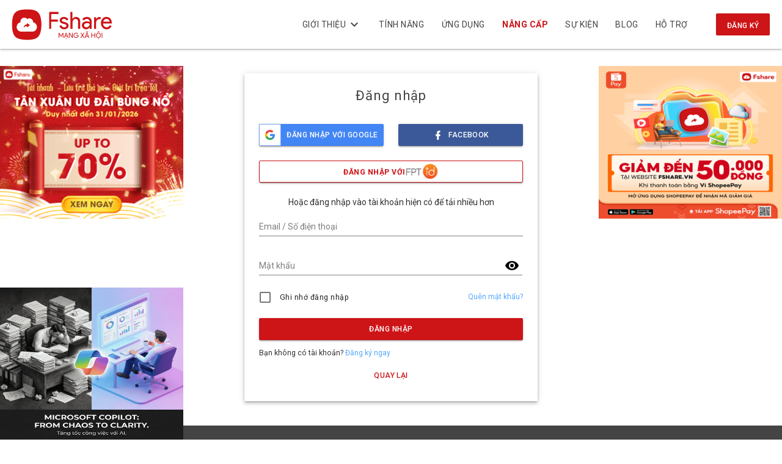

--- FILE ---
content_type: text/html; charset=UTF-8
request_url: https://www.fshare.vn/site/login?backUrl=/file/U3HZ6LACKLYR/?token=1670249231
body_size: 36535
content:



<!DOCTYPE html>
<html lang="vi">
<head>
    <meta charset="UTF-8">
    <meta http-equiv="X-UA-Compatible" content="IE=edge">
    <meta name="viewport" content="width=device-width, initial-scale=1">
    <meta name="csrf-param" content="_csrf-app">
<meta name="csrf-token" content="gwGS1cIUS1PVaBT72mz2n7WZmKNnSrUOXMdMEDqOasjFduiFqkJyGZA9cMiRQYXshvvPywAjjDgfrA9iVL06hg==">
    <link rel="icon" type="image/png" href="/images/favicon.png">
    <title>Đăng nhập - Fshare</title>
    <base href="/">

    <!-- Facebook og -->
    <meta property="og:url" content="https://www.fshare.vn/site/login?backUrl=/file/U3HZ6LACKLYR/?token=1670249231">
    <meta property="og:title" content="Đăng nhập - Fshare">
    <meta property="og:description" content="Fshare là dịch vụ lưu trữ và chia sẻ dữ liệu trực tuyến giúp khách hàng lưu trữ thông tin,
        dữ liệu (album ảnh, phim, phần mềm, tài liệu, game, nhạc, v.v...) mọi lúc,
        mọi nơi, tương thích trên mọi thiết bị.">
    <meta property="og:image" content="https://storage.fshare.vn/images/Thumbnail.png">
    <meta property="og:type" content="website">
    <link rel="opengraph" href="https://www.fshare.vn/site/login?backUrl=/file/U3HZ6LACKLYR/?token=1670249231"/>
    <meta property="fb:app_id" content="1043715960387590">
    <link href="//fonts.googleapis.com/css?family=Roboto:300,400,500,700" rel="stylesheet">
<link href="/css/material-cdn/normalize.min.css?v=1768790239" rel="stylesheet">
<link href="/css/material-cdn/_mdc_icon.css?v=1768790239" rel="stylesheet">
<link href="/assets/all-shared-8f8569aeca7eedd08b53feee6f310841.css?v=1768894611" rel="stylesheet">
<link href="/assets/all-pages-1140d794729e8f4ced0cf89c51c97f5b.css?v=1768894616" rel="stylesheet">
<link href="/assets/all-trees-7fea72f72fbb839c23b55b94c81c4ee2.css?v=1768894626" rel="stylesheet">
<link href="/css/main.css?v=1768790543" rel="stylesheet">
<style>
    .bannerinfooter{
        display: none;
        position: fixed;
        left:  50%;
        bottom: 0px;
        z-index: 99;
        transform: translate(-50%, 0);
    }
    #close-banner{
        cursor: pointer;
        color : darkgray;
        font-weight: bold;
        margin-top: -20px;
        margin-left: -5px;
        font-size: 25px;
    }
    #close_a_banner{
        cursor: pointer;
        color: white;
        font-weight: bold;
        position: fixed;
        margin-top: 0px;
        margin-right: 0px;
        font-size: 25px;
        right: 0;
        background-color: rgba(0, 0, 0, 0.3);
    }
    #close_a_banner:hover{
        background-color: rgba(0, 0, 0, 0.6);
    }
    @media screen and (max-width: 672px) {
       #close_a_banner {
        margin-right: unset;
        margin-top: 0px;
        margin-left: 0px;
        left: 0;
        right: unset;
      }
    }
    .bannerinfooter_ags{
        display: flex;
        width: 80vw;
        height: 90px !important;
        position: fixed;
        left:  50%;
        bottom: 0px;
        z-index: 99;
        transform: translate(-50%, 0);
        box-shadow: 0px 3px 1px -2px rgba(0, 0, 0, 0.2), 0px 2px 2px 0px rgba(0, 0, 0, 0.14), 0px 1px 5px 0px rgba(0, 0, 0, 0.12);
    }
    .content_footer_code_gg {
        display: block;
        height: 100%;
        width: 100%;
        max-width: 100%;
        margin: 0px auto;
        text-align: center; 
        overflow: hidden;
        background-color: lightcyan;
    }
    .content_footer_code_gg div {
      margin-left: auto;
      margin-right: auto; 
    }
</style>
<style>
    #block-account-modal .mdc-dialog__body{
        line-height: 20px;
    }
</style>
<script src="/assets/all-shared-79a3b5fd1bbda4a523235edc0bcd02b4.js?v=1768894602"></script>
    <!-- Global site tag (gtag.js) - Google Analytics -->
    <script async src="https://www.googletagmanager.com/gtag/js?id=UA-97071061-1"></script>
    <script>
        window.dataLayer = window.dataLayer || [];

        function gtag() {
            dataLayer.push(arguments);
        }

        gtag('js', new Date());

        gtag('config', 'UA-97071061-1', {
            'user_id': 'Guest_sId_bbhhlimjrred0gogunt95e3kkk'
        });
    </script>
    <!-- END - Google Analytics -->
    <!-- add ADS 28/9/2018 -->
    <script>
        var arfAsync = arfAsync || [];
    </script>
    <script id="arf-core-js" onerror="window.admerrorload=true;" src="//media1.admicro.vn/cms/Arf.min.js"
            async></script>
            <script>
            var userCode = "0";
            var uTypeIdCus = 0;
        </script>
        <!-- END -->

    <!--Adomik randomizer for ad call key value targeting-->
    <script type='text/javascript'>
        window.Adomik = window.Adomik || {};
        Adomik.randomAdGroup = function () {
            var rand = Math.random();
            switch (false) {
                case !(rand < 0.09):
                    return "ad_ex" + (Math.floor(100 * rand));
                case !(rand < 0.10):
                    return "ad_bc";
                default:
                    return "ad_opt";
            }
        };
    </script>

<!--    <script async='async' src='https://www.googletagservices.com/tag/js/gpt.js'></script>-->
<!--    <script>-->
<!--        var googletag = googletag || {};-->
<!--        googletag.cmd = googletag.cmd || [];-->
<!--    </script>-->
<!--    <script async src="//pagead2.googlesyndication.com/pagead/js/adsbygoogle.js"></script>-->
<!--    <script>-->
<!--        (adsbygoogle = window.adsbygoogle || []).push({-->
<!--            google_ad_client: "ca-pub-5788982573262542",-->
<!--            enable_page_level_ads: true-->
<!--        });-->
<!--    </script>-->

    <!-- Facebook Pixel Code - 16062021 -->
<script>
!function(f,b,e,v,n,t,s)
{if(f.fbq)return;n=f.fbq=function(){n.callMethod?
n.callMethod.apply(n,arguments):n.queue.push(arguments)};
if(!f._fbq)f._fbq=n;n.push=n;n.loaded=!0;n.version='2.0';
n.queue=[];t=b.createElement(e);t.async=!0;
t.src=v;s=b.getElementsByTagName(e)[0];
s.parentNode.insertBefore(t,s)}(window, document,'script',
'https://connect.facebook.net/en_US/fbevents.js');
fbq('init', '180873353970132');
fbq('track', 'PageView');
</script>
<noscript><img height="1" width="1" style="display:none"
src="https://www.facebook.com/tr?id=180873353970132&ev=PageView&noscript=1"
/></noscript>
<!-- End Facebook Pixel Code -->

<!-- Google Tag Manager - VuNA-06102021 -->
<script>(function(w,d,s,l,i){w[l]=w[l]||[];w[l].push({'gtm.start':
new Date().getTime(),event:'gtm.js'});var f=d.getElementsByTagName(s)[0],
j=d.createElement(s),dl=l!='dataLayer'?'&l='+l:'';j.async=true;j.src=
'https://www.googletagmanager.com/gtm.js?id='+i+dl;f.parentNode.insertBefore(j,f);
})(window,document,'script','dataLayer','GTM-MS7R5LZ');</script>
<!-- End Google Tag Manager - VuNA-06102021  -->

<!-- TikTok Pixel Code Start - 16062021 -->
<!--<script>-->
<!--!function (w, d, t) {-->
<!--  w.TiktokAnalyticsObject=t;var ttq=w[t]=w[t]||[];ttq.methods=["page","track","identify","instances","debug","on","off","once","ready","alias","group","enableCookie","disableCookie"],ttq.setAndDefer=function(t,e){t[e]=function(){t.push([e].concat(Array.prototype.slice.call(arguments,0)))}};for(var i=0;i<ttq.methods.length;i++)ttq.setAndDefer(ttq,ttq.methods[i]);ttq.instance=function(t){for(var e=ttq._i[t]||[],n=0;n<ttq.methods.length;n++-->
<!--)ttq.setAndDefer(e,ttq.methods[n]);return e},ttq.load=function(e,n){var i="https://analytics.tiktok.com/i18n/pixel/events.js";ttq._i=ttq._i||{},ttq._i[e]=[],ttq._i[e]._u=i,ttq._t=ttq._t||{},ttq._t[e]=+new Date,ttq._o=ttq._o||{},ttq._o[e]=n||{};n=document.createElement("script");n.type="text/javascript",n.async=!0,n.src=i+"?sdkid="+e+"&lib="+t;e=document.getElementsByTagName("script")[0];e.parentNode.insertBefore(n,e)};-->


<!--  ttq.load('C34QT77G09F18C8DJJSG');-->
<!--  ttq.page();-->
<!--}(window, document, 'ttq');-->
<!--</script>-->
<!-- TikTok Pixel Code End -->


<script>
  window.fbAsyncInit = function() {
    FB.init({
      appId      : '1043715960387590',
      cookie     : true,
      xfbml      : true,
      version    : 'v8.0'
    });
      
    FB.AppEvents.logPageView();   
      
  };
    (function(d, s, id) {
      var js, fjs = d.getElementsByTagName(s)[0];
      if (d.getElementById(id)) return;
      js = d.createElement(s); js.id = id;
      js.src = "https://connect.facebook.net/vi_VN/sdk/xfbml.customerchat.js";
      fjs.parentNode.insertBefore(js, fjs);
}(document, 'script', 'facebook-jssdk'));
//   (function(d, s, id){
//      var js, fjs = d.getElementsByTagName(s)[0];
//      if (d.getElementById(id)) {return;}
//      js = d.createElement(s); js.id = id;
//      js.src = "https://connect.facebook.net/vi_VN/sdk.js";
//      fjs.parentNode.insertBefore(js, fjs);
//   }(document, 'script', 'facebook-jssdk'));

</script>

<meta name="a.validate.02" content="a6jWESgG4rLtF2HWGjP9-7tLhUTNbPKrcMs5" />


<script src="https://analytics.ahrefs.com/analytics.js" data-key="7NjXqY9uj0Ft3c78H79ZfQ" async></script>


</head>
<body class="mdc-typography">
<script>
    var openFsend = false
</script>
<!-- Google Tag Manager (noscript) VuNA-06102021 -->
<noscript><iframe src="https://www.googletagmanager.com/ns.html?id=GTM-MS7R5LZ"
height="0" width="0" style="display:none;visibility:hidden"></iframe></noscript>
<!-- End Google Tag Manager (noscript) VuNA-06102021 -->

<script>
    var adsVideoVolume = 0.1;
    var adsenseVideoVolume = 0.5;
    var uidCus = 0;
    if(userCode){
      uidCus = userCode;
    }
    var canPlayNoticeSound = true;
    // var noticeSoundUrl = "/images/sound/notification.mp3";
    
    window.defaultFileArr = [
        { 
            id: '3',
            link: "/pdfjs/preview?file=" + encodeURIComponent(window.location.origin + '/images/support/Chao-mung-ban-den-voi-Fshare.pdf')
        }
    ];
    
    //thời gian loading nút login
    window.loadingLgInBtnTime = 30000;
    
    // const regexCusFile = /\/((file))\/[A-Z0-9]{8,}(\?.*)?/g;
    // if(regexCusFile.test(window.location.pathname) || window.location.pathname == "/"){
    //   if(userCode){
    //       uidCus = userCode;
    //       userCode = 0;
    //   }else{
    //       var userCode = 0;
    //   }
    // }
    // if(userCode === 0){
    //     userCode = undefined;
    // }
    
    var timeoutLoadingDownBtnInit = 1200;
    
    if(window.location.pathname == "/payment/sms"){
        window.location = "/payment/service";
    }
    
    if(window.location.pathname == "/payment/checkout/order/"){
        window.location = "/payment/service";
    }
    
    if(window.location.pathname == "/moca-lucky-draw"){
        // window.location = "/404";
        window.open('https://bit.ly/37QthGO', '_self')
    }
    
    //fix redirect payment - popup - 12-01-2022
    if((window.location.pathname + window.location.search) == '/payment/package?type=vip'){
        window.open('/payment/checkout/package/?package=11', '_self');
    }
    if((window.location.pathname + window.location.search) == '/payment/package?type=storage'){
        window.open('/payment/checkout/package/?package=45', '_self');
    }
    if((window.location.pathname + window.location.search) == '/payment/package?type=traffic'){
        window.open('/payment/checkout/package/?package=13', '_self');
    }
    if((window.location.pathname + window.location.search) == '/payment/package'){
        window.open('/payment/service', '_self');
    }
    if(window.location.pathname == '/site/contact/features'){
        window.open('/features', '_self');
    }
    
    // [begin] set language by param in url
    function setCookieCus(cname, cvalue, exsecond) {
      const d = new Date();
      d.setTime(d.getTime() + (exsecond*1000));
      let expires = "expires="+ d.toUTCString();
      document.cookie = cname + "=" + cvalue + ";" + expires + ";path=/";
    }
    function getCookieCus(cname) {
      let name = cname + "=";
      let decodedCookie = decodeURIComponent(document.cookie);
      let ca = decodedCookie.split(';');
      for(let i = 0; i <ca.length; i++) {
        let c = ca[i];
        while (c.charAt(0) == ' ') {
          c = c.substring(1);
        }
        if (c.indexOf(name) == 0) {
          return c.substring(name.length, c.length);
        }
      }
      return "";
    }
    // fix terms page
    // if(window.location.pathname == "/site/policy/terms-of-service"){
    //     let language = window.navigator.userLanguage || window.navigator.language;
    //     console.log('___cookie Browser', language);
    //     let isViLang = language == "vi-VN" || language == 'vi';
        
    //     const queryString = window.location.search;
    //     let urlParams = new URLSearchParams(queryString);
    //     let lang = urlParams.get('lang');
    //     let isSetLangCookie = getCookieCus('isSetlangCookieCus');
    //     // console.log('___cookie', isSetLangCookie);
    //     if(lang && isSetLangCookie == ''){
    //         window.location.href = "/site/location?lang=" + lang;
    //         setCookieCus('isSetlangCookieCus', true, 4);
    //     }else if (isViLang == false && isSetLangCookie == ''){
    //         window.location.href = "/site/location?lang=en";
    //         setCookieCus('isSetlangCookieCus', true, 4);
    //     }
    // }
    // [end] set language by param in url
    
</script>

<style>
#navigator > div > div.section.download-info > div.content.download-info-inner > div > div.fcode-pre-down-content > div > div > div > div.mdc-layout-grid__cell--span-5-desktop.mdc-layout-grid__cell--span-8-tablet.mdc-layout-grid__cell--span-4-phone.set_size_gate > div.bottom_policy{
    display: inline-block;
}
    .margin-cus {
        min-height: 35px;
    }
    .event_uploader{  
        left: unset !important;
        margin: auto;
        transform: unset !important;
    }
    .jw-controlbar.jw-background-color.jw-reset{
        width: 100%;
    }
    file-list .mdc-grid-list__tiles fshare-file .mdc-grid-tile .mdc-grid-tile__secondary, folder .mdc-grid-list__tiles fshare-file .mdc-grid-tile .mdc-grid-tile__secondary {
        padding: 23px 0px 0px 0px;
    }
    file-list .mdc-grid-list__tiles fshare-file .mdc-grid-tile .mdc-grid-tile__primary .mdc-grid-tile__primary-content, folder .mdc-grid-list__tiles fshare-file .mdc-grid-tile .mdc-grid-tile__primary .mdc-grid-tile__primary-content{
        height: 70% !important; 
    }
    .small-file-desc.sf-cus{
        font-style: italic; 
    }
    .popup-fsub .img-right{
      box-shadow: 0px 0px 5px rgba(0, 0, 0, 0.4);
    }
    .popup_event #bg_xam{
        background: rgba(0, 0, 0, 0.50) !important;
    }
    .mdn-img-profile img{
        display: flex;
        margin: auto;
    }
    .header_manager .times{
        z-index: 99;
        margin-left: 8px;
    }
    .header_manager .quang-cao-top-manager-file{
        z-index: 0;
    }
    #event-lucky-draw-popup .popup-fsub{
        max-width: 768px;
    }
    @media (min-width: 768px){
        /*desktop*/
        #SECTION400.ladi-section {
            overflow: unset !important;
        }
        .popup-fsub{
            max-width: 768px;
        }
    }
    @media (max-width: 767px){
        /*mobile*/
        #event-lucky-draw-popup .popup-fsub{
            width: 90% !important;
        }
        .popup-fsub{
            width: 90% !important;
        }
        #upload-guest-flow #template-prepare .text-align-r {
        	 text-align: center;
        }
         #upload-guest-flow #template-prepare .middle .middle-result .moblie-none {
        	 display: none;
        }
         #upload-guest-flow #template-prepare .middle .middle-result .mdc-button {
        	 min-width: 60px;
        }
         #upload-guest-flow #template-prepare .middle .content-text-right {
        	 margin-left: -20px;
        }
         #upload-guest-flow #template-prepare .middle .box-file {
        	 margin-left: -40px;
        	 margin-right: -40px;
        }
         #upload-guest-flow #template-prepare .middle .box-file .file-name-upload {
        	 margin-left: -35px;
        }
         #upload-guest-flow #template-prepare .middle .box-file .link {
        	 padding: 0px 2px 0px 2px;
        }
         #upload-guest-flow #template-prepare .middle .box-file .link:hover {
        	 background: #d5d5d5;
        	 border-radius: 50%;
        	 padding: 0px;
        }
 
    }
    
    @media (max-width: 480px){
        /*mobile*/
        .g-upload-progress.margin-menu-left{
            left: 10px !important;
        }
    }
    /*.page-header .total-notify.fix_notify{*/
    /*    right: 225px !important;*/
    /*}*/
    /*.header_manager .total-notify.fix_notify{*/
    /*        height: 100%;*/
    /*        display: flex;*/
    /*        flex-direction: column;*/
    /*        justify-content: center;*/
    /*}*/
    /*.header_manager .total-notify .notification sup{*/
    /*    right: -11px !important;*/
    /*    top: -8px !important;*/
    /*}*/
    .total-notify.fix_notify #user__menu_notifi ul li{
        min-height: unset !important;
    }
    .header_notice {
        /*display: none;*/
        width: calc(100% - 20px) !important;
        background-color: #fef7e0 !important;
        
    }
    .download-container .box_conten{
        margin-top: 12px !important;
    }
    
    /*Todo remove at 03-09-2021*/
    /*.header_manager .mdc-toolbar__section.mdc-toolbar__section--align-start {*/
    /*    min-width: 359px !important;*/
    /*}*/
    
	.st0{fill:url(#SVGID_1_);}
	.st1{fill:#FFFFFF;stroke:#CD1417;stroke-miterlimit:10;}
	.st2{fill:#CD1417;}
	.st3{font-family:'UTMAvoBold';}
	.st4{font-size:13.7241px;}
	.st5{font-size:20.1529px;}
	.st6{fill:#FFFFFF;stroke:url(#SVGID_2_);stroke-width:2;stroke-miterlimit:10;}
	.st7{fill:#FFFFFF;}
	.st8{font-size:22px;}
	.st9{font-family:'UTM-Avo';}
	.st10{font-size:15.5065px;}
	.st11{fill:#3A3A3A;}
	.st12{fill:#FD9727;}
	.st13{fill:#FF6D3A;}
	.st14{fill:#FFFFFF;stroke:url(#SVGID_3_);stroke-width:2;stroke-miterlimit:10;}
	@font-face {
	  font-family: "UTM-Avo";
	  src: url("/css/fonts/UTM-Avo.eot"); /* IE9 Compat Modes */
	  src: url("/css/fonts/UTM-Avo.eot?#iefix") format("embedded-opentype"), /* IE6-IE8 */
	    url("/css/fonts/UTM-Avo.otf") format("opentype"), /* Open Type Font */
	    url("/css/fonts/UTM-Avo.svg") format("svg"), /* Legacy iOS */
	    url("/css/fonts/UTM-Avo.ttf") format("truetype"), /* Safari, Android, iOS */
	    url("/css/fonts/UTM-Avo.woff") format("woff"), /* Modern Browsers */
	    url("/css/fonts/UTM-Avo.woff2") format("woff2"); /* Modern Browsers */
	  font-weight: normal;
	  font-style: normal;
	}
	@font-face {
	  font-family: "UTMAvoBold";
	  src: url("/css/fonts/UTM-AvoBold.eot"); /* IE9 Compat Modes */
	  src: url("/css/fonts/UTM-AvoBold.eot?#iefix") format("embedded-opentype"), /* IE6-IE8 */
		   url("/css/fonts/UTM-AvoBold.otf") format("opentype"), /* Open Type Font */
		   url("/css/fonts/UTM-AvoBold.svg") format("svg"), /* Legacy iOS */
		   url("/css/fonts/UTM-AvoBold.ttf") format("truetype"), /* Safari, Android, iOS */
		   url("/css/fonts/UTM-AvoBold.woff") format("woff"), /* Modern Browsers */
		   url("/css/fonts/UTM-AvoBold.woff2") format("woff2"); /* Modern Browsers */
	  font-weight: normal;
	  font-style: normal;
	}
	
	.times a{
	    text-decoration: none;
	}
	
	button.full-width.event-cus.event-cus-no a{
        width: calc(100% + 32px);
        margin: 0 -16px;
	}
	.wc-event-desc.wc-cus{
	    margin-top: 8px;
	}
	
	/*hidden refresh token API*/
	#operations-Login_-_Logout_-_User_info-refresh-token-v2{
	    display: none !important;
	}
	#swagger-ui > div > div:nth-child(2) > div:nth-child(4) > section > div > span:nth-child(3) > div > div > span:nth-child(3),
	#swagger-ui > div > div:nth-child(2) > div:nth-child(4) > section > div > span:nth-child(3) > div > div > span:nth-child(4), 
	#swagger-ui > div > div:nth-child(2) > div:nth-child(4) > section > div > span:nth-child(3) > div > div > span:nth-child(5){
	     display: none !important;
	}
	
	.popup_event_count_download .popup-fsub{
	    max-height: 100%;
	    width: 65vh;
	}
	@media (min-width: 768px){
	    .popup_event_count_download .popup-fsub{
    	    max-height: 100%;
    	    width: 65vh !important;
    	}
	}
	.popup_event_count_download .popup-fsub svg{
	    display: inline-flex;
        max-height: 100vh;
	}
	
	/*hot fix content Momo 15-11 Todo remove this*/
	.div-p-gate-fcode.momo .image_gift{
	    display: none;
	}
	.ser_car_js.box-css[data-title="momo"] .image_gift{
	    display: none;
	}

	.ser_car_js.box-css[data-title="vnpay"] .image_gift{
	    display: none;
	}
	
	.image_gift img {
	   animation: beat .25s infinite alternate;
	}
	
	@media screen and (max-width: 480px), screen and (orientation: landscape) and (max-height: 480px){
        .button_login .user__profile {
            display: flex !important; 
        }
	}
	
	.popup-trian .popup-trian-cus .close-pop{
	    background: unset !important;
	}
	.popup-trian #bg_xam {
        background: rgba(0, 0, 0, 0.50) !important;
    }
    .popup-trian{
        z-index: 100;
    }
    .popup-trian .img-right{
        box-shadow: 0px 0px 5px rgb(0 0 0 / 40%);
    }
    .popup-trian-cus{
        max-width: 700px;
    }
    
    
    /*Fix css content at payment page*/
    .packageCard span.content.line-height-20:before {
      content: unset !important;
      position: unset;
    }
    .packageCard span.content.line-height-20 {
      padding: 0;
    }
    .packageCard div.mdc-layout-grid__cell.mdc-layout-grid__cell--span-12.padding-l-20:nth-child(2){
      display: none !important;
    } 
    
    /*Fix issue support icon*/
    /*#livechat{*/
    /*    transition: bottom 0.25s ease-in-out;*/
    /*    bottom: 50px;*/
    /*}*/
    
    /*Fix lượt tải https://www.fshare.vn/payment/checkout/package/?package=packFcode */
    .info_checkout .text-align-r .times{
        position: static;
        top: auto;
        width: unset;
        transform: unset;
    }
    
    /* fix poup uploader award 01-03-2022 */
    .ua-popup-cus__container{
        max-width: 680px !important;
    }
    
    #contact_advertising_cus a:hover{
        color: #cd1417 !important;
    }
    
    .account-content #account .pagination li.active a{
        background-color: #e1e1e1;
    }
    
    a[href='https://blog.fshare.vn']{ display: none !important; }
    /*a[href='/site/event-uploader-new']{ display: none !important; }*/
    
    /*fix popup slide*/
    #user_manual_con .text a {
        font-weight: bold;
        color: #CD1417 !important;
    }
    
    #web-container > main > div > div.search_area.container.mdc-layout-grid > div > h1{
        text-align: center;
    }
    
    .pgfi-component .pgfi__image {
        max-width: 240px !important;
    }
    .pgfi-component {
        bottom: 85px !important;
    }
    
    /* fix userinfo header 25-07-2022 */
    @media screen and (max-width: 480px), screen and (orientation: landscape) and (max-height: 480px){
        header .user__profile{
            min-width: unset !important;
            margin-left: 8px;
            margin-right: 8px;
        }
        header .user__profile > h4 {
            display: none;
        }
        header .mdc-menu-anchor{
            padding-left: 0;
        }
    }
    
    /* hidden popup Gold Vip 09-2022 Goldvip*/
    body > div.popup_event {
        display:none;
    }
    
    /* [BEGIN] Event.scss Gold Vip 09-2022 Goldvip*/
    .popup_event {
    	 /*display: none;*/
    	 cursor: pointer;
    }
     .popup_event.hide_p_g {
    	 display: none;
    }
     .popup-fsub {
    	 position: fixed;
    	 left: 50%;
    	 top: 50%;
    	 bottom: 0px;
    	 z-index: 99;
    	 transform: translate(-50%, -50%);
    	 display: inline-table;
    }
     .close-pop {
    	 position: absolute;
    	 top: 15px;
    	 background: none !important;
    	/* right: -25px;
    	 */
    }
     #close-popup {
    	 cursor: pointer;
    	 color: #a8a8a8;
    	 font-weight: bold;
    	 margin-top: -20px;
    	 margin-left: -5px;
    	 font-size: 25px;
    	 right: 0px;
    	 position: relative;
    	 z-index: 1000;
    }
     #bg_xam {
    	 position: fixed;
    	 width: 100%;
    	 height: 100%;
    	 background: rgba(150, 150, 150, 0.41);
    	 top: 0;
    	 left: 0;
    	 z-index: 99;
    }
     #bg_xam.hide_p_g {
    	 height: 0px;
    }
     .gift_image {
    	 position: fixed;
    	 bottom: 120px;
    	 right: -7px;
    	 overflow: hidden;
    	 z-index: 99999;
    	 width: 140px;
    	 transition: width 0.25s ease-in-out;
    	 cursor: pointer;
    }
     .zoomInRight {
    	 -webkit-animation-name: zoomInRight;
    	 animation-name: zoomInRight;
    	 -webkit-animation-duration: 1s;
    	 animation-duration: 1s;
    	 -webkit-animation-fill-mode: both;
    	 animation-fill-mode: both;
    	 transition: 1s;
    }
     @-webkit-keyframes zoomInRight {
    	 0% {
    		 opacity: 0;
    		 -webkit-transform: scale3d(0.1, 0.1, 0.1) translate3d(1000px, 0, 0);
    		 transform: scale3d(0.1, 0.1, 0.1) translate3d(1000px, 0, 0);
    		 -webkit-animation-timing-function: cubic-bezier(0.55, 0.055, 0.675, 0.19);
    		 animation-timing-function: cubic-bezier(0.55, 0.055, 0.675, 0.19);
    	}
    	 60% {
    		 opacity: 1;
    		 -webkit-transform: scale3d(0.475, 0.475, 0.475) translate3d(-10px, 0, 0);
    		 transform: scale3d(0.475, 0.475, 0.475) translate3d(-10px, 0, 0);
    		 -webkit-animation-timing-function: cubic-bezier(0.175, 0.885, 0.32, 1);
    		 animation-timing-function: cubic-bezier(0.175, 0.885, 0.32, 1);
    	}
    }
     @keyframes zoomInRight {
    	 0% {
    		 opacity: 0;
    		 -webkit-transform: scale3d(0.1, 0.1, 0.1) translate3d(1000px, 0, 0);
    		 transform: scale3d(0.1, 0.1, 0.1) translate3d(1000px, 0, 0);
    		 -webkit-animation-timing-function: cubic-bezier(0.55, 0.055, 0.675, 0.19);
    		 animation-timing-function: cubic-bezier(0.55, 0.055, 0.675, 0.19);
    		 transition: 1s;
    	}
    	 60% {
    		 opacity: 1;
    		 -webkit-transform: scale3d(0.475, 0.475, 0.475) translate3d(-10px, 0, 0);
    		 transform: scale3d(0.475, 0.475, 0.475) translate3d(-10px, 0, 0);
    		 -webkit-animation-timing-function: cubic-bezier(0.175, 0.885, 0.32, 1);
    		 animation-timing-function: cubic-bezier(0.175, 0.885, 0.32, 1);
    		 transition: 1s;
    	}
    }
     .zoomOutRight {
    	 -webkit-animation-name: zoomOutRight;
    	 animation-name: zoomOutRight;
    	 -webkit-animation-duration: 1s;
    	 animation-duration: 1s;
    	 -webkit-animation-fill-mode: both;
    	 animation-fill-mode: both;
    }
     @-webkit-keyframes zoomOutRight {
    	 40% {
    		 opacity: 1;
    		 -webkit-transform: scale3d(0.475, 0.475, 0.475) translate3d(-42px, 0, 0);
    		 transform: scale3d(0.475, 0.475, 0.475) translate3d(-42px, 0, 0);
    	}
    	 100% {
    		 opacity: 0;
    		 -webkit-transform: scale(0.1) translate3d(2000px, 0, 0);
    		 transform: scale(0.1) translate3d(2000px, 0, 0);
    		 -webkit-transform-origin: right center;
    		 transform-origin: right center;
    	}
    }
     @keyframes zoomOutRight {
    	 40% {
    		 opacity: 1;
    		 -webkit-transform: scale3d(0.475, 0.475, 0.475) translate3d(-42px, 0, 0);
    		 transform: scale3d(0.475, 0.475, 0.475) translate3d(-42px, 0, 0);
    	}
    	 100% {
    		 opacity: 0;
    		 -webkit-transform: scale(0.1) translate3d(2000px, 0, 0);
    		 transform: scale(0.1) translate3d(2000px, 0, 0);
    		 -webkit-transform-origin: right center;
    		 transform-origin: right center;
    	}
    }
     .popOutRight {
    	 -webkit-animation-name: popOutRight;
    	 animation-name: popOutRight;
    	 -webkit-backface-visibility: hidden;
    	 backface-visibility: hidden;
    	 -webkit-animation-duration: 1s;
    	 animation-duration: 1s;
    	 opacity: 0;
    }
     @keyframes popOutRight {
    	 0% {
    		 -webkit-animation-timing-function: cubic-bezier(0.25, 0.46, 0.45, 0.94);
    		 animation-timing-function: cubic-bezier(0.25, 0.46, 0.45, 0.94);
    		 -webkit-transform: scale3d(1, 1, 1) translate3d(0, 0, 0);
    		 transform: scale3d(1, 1, 1) translate3d(0, 0, 0);
    		 -webkit-transform-origin: right center;
    		 transform-origin: right center;
    	}
    	 40% {
    		 opacity: 1;
    		 -webkit-animation-timing-function: cubic-bezier(0.42, 0, 0.58, 1);
    		 animation-timing-function: cubic-bezier(0.42, 0, 0.58, 1);
    		 -webkit-transform: scale3d(1.08, 1.08, 1.08) translate3d(0, 0, 0);
    		 transform: scale3d(1.08, 1.08, 1.08) translate3d(0, 0, 0);
    	}
    	 100% {
    		 opacity: 0;
    		 -webkit-animation-timing-function: cubic-bezier(0.47, 0, 0.745, 0.715);
    		 animation-timing-function: cubic-bezier(0.47, 0, 0.745, 0.715);
    		 -webkit-transform: scale3d(0.5, 0.5, 0.5) translate3d(200px, 0, 0);
    		 transform: scale3d(0.5, 0.5, 0.5) translate3d(200px, 0, 0);
    	}
    }
     .popInRight {
    	 -webkit-animation-name: popInRight;
    	 animation-name: popInRight;
    	 -webkit-animation-duration: 1s;
    	 animation-duration: 1s;
    }
     @keyframes popInRight {
    	 0% {
    		 -webkit-transform: translate3d(200px, 0, 0) scale3d(0.1, 0.1, 0.1);
    		 transform: translate3d(200px, 0, 0) scale3d(0.1, 0.1, 0.1);
    		 opacity: 0;
    	}
    	 40% {
    		 opacity: 1;
    		 -webkit-animation-timing-function: cubic-bezier(0.47, 0, 0.745, 0.715);
    		 animation-timing-function: cubic-bezier(0.47, 0, 0.745, 0.715);
    		 -webkit-transform: translate3d(0, 0, 0) scale3d(1.08, 1.08, 1.08);
    		 transform: translate3d(0, 0, 0) scale3d(1.08, 1.08, 1.08);
    	}
    	 60% {
    		 -webkit-animation-timing-function: cubic-bezier(0.42, 0, 0.58, 1);
    		 animation-timing-function: cubic-bezier(0.42, 0, 0.58, 1);
    		 -webkit-transform: scale3d(1, 1, 1);
    		 transform: scale3d(1, 1, 1);
    	}
    	 80% {
    		 -webkit-animation-timing-function: cubic-bezier(0.42, 0, 0.58, 1);
    		 animation-timing-function: cubic-bezier(0.42, 0, 0.58, 1);
    		 -webkit-transform: scale3d(1.03, 1.03, 1.03);
    		 transform: scale3d(1.03, 1.03, 1.03);
    	}
    	 100% {
    		 -webkit-animation-timing-function: cubic-bezier(0.25, 0.46, 0.45, 0.94);
    		 animation-timing-function: cubic-bezier(0.25, 0.46, 0.45, 0.94);
    		 -webkit-transform: scale3d(1, 1, 1);
    		 transform: scale3d(1, 1, 1);
    	}
    }
     /* [END] Event.scss */
    
    /* Fix issue download Button 23-12-2022*/
    button.event-cus:first-of-type{
        color: white;
    }
    
    /* Custome image size x700px popup promotion for new user */
    #promotion_new_user > div.popup-cus__container > a > img {
        max-width: 600px;
    }
    
    /* Hot fix bug 3 - 03-03-2023 - remove backdrop of poup Fcode info */
    /*.fcode-out-ip__back-drop{*/
    /*    display: none !important;*/
    /*}*/
    
    /* Hidden Cloud Mega - Connect cloud - 03-2023 */
    .cloud-item.mega{
        display: none !important;
    }
    .cnc-group-cmp[data-id="mega"]{
        display: none !important;
    }
    
    /* Storage */
    #web-container > main > div > div.privilege_area.container.mdc-layout-grid > div:nth-child(9) > div.mdc-layout-grid__cell--span-3-tablet.mdc-layout-grid__cell--span-8-desktop.mdc-layout-grid__cell--span-2-phone > div > div.owl-stage-outer > div > div:nth-child(8) > div > p > i{
        display: none;
    }
    #navigator > div > div.section.download-info > div.content.bottom_download > div.privilege_area.container.option_mobile > div:nth-child(8) > div.mdc-layout-grid__cell--span-3-tablet.mdc-layout-grid__cell--span-8-desktop.mdc-layout-grid__cell--span-2-phone > div > div:nth-child(3) > p > i{
        display: none;
    }
    
    /*Fix vị trí Ads tại trang tải*/
    .quang-cao-ben-tren-trai, .quang-cao-ben-tren-phai, .quang-cao-ben-trai, .quang-cao-ben-phai {
        margin-top: 22px;
    }
    
    .quang-cao-ben-phai > a > img, .quang-cao-ben-trai > a > img{
        width: 100%;
    }
    .quang-cao-ben-trai.mt300, .quang-cao-ben-phai.mt300 {
      margin-top: 324px !important;
    }
    
    /* hot fix Vip Download Can not click Agree */
    #web-container > main > div.section.ads_vip.old > div > div.ads > div.ads_left, #web-container > main > div.section.ads_vip.old > div > div.ads > div.ads_right{
        display: none !important;
    }
    
    /* Ẩn nút mở app - 14-07-2023 */
    /* #download_app_top_dock{
        display: none !important;
    }
    #web-container {
        margin-top: 0px !important;
    } */
    
    /* Fix poup Download giờ vàng */
    .dgh-a-c-down-btn-popup__container, .dgh-voucher-btn-popup__container{
        width: unset !important;
    }
    
    /* Fix poup GIAM60K new user */
    #promotion_new_user > div.popup-cus__container > a > img {
        max-width: 400px;
    }
    
    .ads-history{
        display: none !important;
    }
    
    /*.btn_download_vip{*/
    /*    background-image: url('https://storage.fshare.vn/images/button_download_right_tet.png'), url('https://storage.fshare.vn/images/button_down_left_tet.png');*/
    /*    background-repeat: no-repeat, no-repeat;*/
    /*    background-size: auto, cover;*/
    /*    background-position: right, left center;*/
    /*    background-blend-mode: normal;*/
    /*}*/
    
</style>


<script>
    //fti-tracking-20210528
    !function () {
        var a = window.cdpFpt = window.cdpFpt || [];
        if (!a.initialize) if (a.invoked) window.console && console.error && console.error("cdpFpt snippet included twice."); else {
            a.invoked = !0;
            a.methods = "pageview identify reset track ready alias page once off on".split(" ");
            a.factory = function (d) {
                return function () {
                    var b = Array.prototype.slice.call(arguments);
                    b.unshift(d);
                    a.push(b);
                    return a
                }
            };
            for (var e = 0; e < a.methods.length; e++) {
                var f = a.methods[e];
                a[f] = a.factory(f)
            }
            a.load = function (d, b) {
                a.SNIPPET_APP = d;
                a._loadOptions = b;
                var c = document.createElement("script");
                c.type = "text/javascript";
                c.async = !0;
                c.src = "https://octopus-stream01-cads.fpt.vn/cdp.js";
                var g = document.getElementsByTagName("script")[0];
                g.parentNode.insertBefore(c, g)
            };
            a.load(510,{"cookie_anonymous_id":"_uidcms","cookie_user_id":"_ftitfsi"}); 
            a.page()
        }
    }();
</script>

<!-- [] Fix issue volume of HTML5 Video Player - IMA SDK - Google Video Ad Sense -->
<script>
    (function (init) {
        init(window.jQuery, window);
    }(function ($, window) {
        
        $(function () {
            if($('#video-element-asv').length){
                // console.log('Muted');
                // $('#video-element-asv').attr('muted');
                
                let video=document.getElementById("video-element-asv");
                // video.volume = 0.02;
                video.muted = true;
                
                // $('#video-element-asv').prop("volume", 0.1);
            }
            
            
            //[Begin] handle open App
            // if($('#download_app_top_dock .a-app-store').length){
            //     let hrefOpenApp = $('#download_app_top_dock .a-app-store').attr('href');
            //     let message = "Mở trong app 'Fshare Mobile'?"
            //     if($('html').attr('lang') != 'vi') {
            //         message = "Open in 'Fshare Mobile' app?"
            //     }
                
            //     if( /iPad|iPhone/i.test(navigator.userAgent) ) {
            //         var url=confirm(message);
            //         if (url==true)
            //         {
            //             var url = window.location.href = hrefOpenApp;
            //             url.show(); 
            //         }
            //         else
            //         {
                        
            //         }
            //     }
            //     // console.log('Open App', hrefOpenApp);
                
            //     // setTimeout(() => {
            //     //   window.location.replace(hrefOpenApp); 
            //     // }, 1500);
                
            //     // setTimeout(function(){
            //     //     window.open(hrefOpenApp, '_blank');
            //     // }, 2000);
            // }
            // if($('#download_app_top_dock .a-play-store').length){
            //     let hrefOpenApp = $('#download_app_top_dock .a-play-store').attr('href');
            //     let message = "Mở trong app 'Fshare Mobile'?"
            //     if($('html').attr('lang') != 'vi') {
            //         message = "Open in 'Fshare Mobile' app?"
            //     }
                
            //     if( /Android|BlackBerry/i.test(navigator.userAgent) ) {
            //         var url=confirm(message);
            //         if (url==true)
            //         {
            //             var url = window.location.href = hrefOpenApp;
            //             url.show(); 
            //         }
            //         else
            //         {
                        
            //         }
            //     }
                
            //     // console.log('Open App', hrefOpenApp);
            //     // window.open(hrefOpenApp, '_blank');
            // }
            //[End] handle open App
        });
        
        //[Begin] Add handle close popup - Fix popup Fcode
        $(document).on('click','#close_fcode-out-ip_popup',function(){
            let mPopup = new mdc.dialog.MDCDialog($('#fcode_out_download_time')[0]);
            $('#df_ip_count_remain').html('...');
            mPopup.close(); 
            let doJob = setInterval(function () {$('#fcode_out_download_time').removeClass('mdc-dialog--animating')}, 1000);
            setTimeout(function(){
                clearInterval(doJob);
            }, 16000);
        });
        $(document).on('click','#not_found_fcode_popup_cnt',function(){
            let mPopup = new mdc.dialog.MDCDialog($('#not_found_fcode_popup_cnt')[0]);
            $('#df_ip_count_remain').html('...');
            mPopup.close(); 
            let doJob = setInterval(function () {$('#not_found_fcode_popup_cnt').removeClass('mdc-dialog--animating')}, 1000);
            setTimeout(function(){
                clearInterval(doJob);
            }, 16000);
        });
        //[End] Add handle close popup - Fix popup Fcode
        
        
        
    }));
</script>

<!-- [BEGIN] Redirect payment link fix at 02-01-2023 -->
<script>
const queryStringCus = window.location.search;
const urlParamsCus = new URLSearchParams(queryStringCus);
const packageGetParam = urlParamsCus.get('package');
const typeGetParam = urlParamsCus.get('type');
const moneyGetParam = urlParamsCus.get('money');
const linkRedirectCus = window.location.origin + window.location.pathname;

if((packageGetParam === 'fxu_0' || packageGetParam === 'fxu_1' || packageGetParam === 'fxu_2' || packageGetParam === 'fxu_3') 
    && (typeGetParam === '4' || typeGetParam === '7')
    && window.location.pathname !== 'payment/checkout/package/' 
    && window.location.pathname !== 'payment/checkout/package'
    
){
    let newUrl = linkRedirectCus + "?package=44" + "&type=7" + "&money=" + moneyGetParam;
    //console.log('New url', newUrl);
    window.location.replace(newUrl);
}
</script>
<!-- [End] Redirect payment link fix at 02-01-2022 -->

<!-- [BEGIN] Ẩn Fcode Momo, cổng thanh toán Momo -->
<script>
    (function (init) {
        init(window.jQuery, window);
    }(function ($, window) {
        let beginTcus = new Date('2022-08-03T23:59:00.000+07:00').getTime();
        let endTcus = new Date('2022-08-04T23:59:59.000+07:00').getTime();
        let nowTcus = new Date().getTime();
        
        function setHiddenFcode(isHidden = true){
            if(isHidden){
                let stylesPT = `
                    .ser_car_js[data-name='Momo']{
                        display: none !important;
                    }
                `;
                
                let stylePT = document.createElement('style');
                stylePT.id = 'momo_hidden';
                stylePT.type = 'text/css';
            
                if (stylePT.styleSheet) {
                    // IE
                    stylePT.styleSheet.cssText = stylesPT;
                } else {
                    // Other browsers
                    stylePT.innerHTML = stylesPT;
                }
            
                document.getElementsByTagName("head")[0].appendChild( stylePT );
                
                if($(".ser_js.box-css[data-service='walletFcode']").hasClass('active-box') || $('.pack_js[data-packid="packFcode"]').hasClass('active-box')){
                    // console.log('click 1');
                    setTimeout(function(){
                        $(".ser_car_js[data-id='46']").click();
                        // console.log('click 2');
                    }, 500);
                }
                
            }else{
                $('#momo_hidden').remove();
            }
        }
        
        if(beginTcus <= nowTcus && nowTcus <= endTcus){
            let stylesPT = `
                .div-p-gate-fcode.momo { 
                    display: none !important;
                }
            `;
            
            let stylePT = document.createElement('style');
            stylePT.id = 'momo_hidden_fcode';
            stylePT.type = 'text/css';
        
            if (stylePT.styleSheet) {
                // IE
                stylePT.styleSheet.cssText = stylesPT;
            } else {
                // Other browsers
                stylePT.innerHTML = stylesPT;
            }
        
            document.getElementsByTagName("head")[0].appendChild( stylePT );
        
            $(document).on('click','.pack_js', function(){
                let packageChoice = $(this).attr("data-packid");
                let isChoiceVipDay = packageChoice == 'packFcode';
                setHiddenFcode(isChoiceVipDay);
            });
            
            // $(document).on('click','.ser_car_js', function(){
            //     let isChoice = $('.pack_js[data-packid="packFcode"]').length && $('.pack_js[data-packid="packFcode"]').hasClass('active-box');
            //     setHiddenFcode(isChoice);
            // });
            
            let isChoice = $('.pack_js[data-packid="packFcode"]').length && $('.pack_js[data-packid="packFcode"]').hasClass('active-box');
            setHiddenFcode(isChoice);
        
            if($('.div-p-gate-fcode.momo').length){
                $('.div-p-gate-fcode.momo').remove();
            }
            
            if(window.location.pathname == "/payment/momo/checkout-fcode"){
                window.location = "/404";
            }
            
            $(function () {
                let isChoice = $('.pack_js[data-packid="packFcode"]').length && $('.pack_js[data-packid="packFcode"]').hasClass('active-box');
                setHiddenFcode(isChoice);
            });
            
        }
        
    }));
</script>
<!-- [END] Ẩn Fcode Momo, cổng thanh toán Momo -->



<!-- [BEGIN] Ẩn popup GoldVip 21-06-2023 - last update 11-08-2023 -->
<script>
    (function (init) {
        init(window.jQuery, window);
    }(function ($, window) {
        // if($('#goldvip_gift_float_icon').length){
        //     $('#goldvip_gift_float_icon').addClass('hidden');
        //     $('body > div.popup_event.show_p_g').addClass('hidden');
        // }
        
        if($('#goldvip_gift_float_icon').length){
            $('#goldvip_gift_float_icon').attr('data-link', 'https://bit.ly/Goldvip_4nam');
        }
    }));
</script>
<style>
    #goldvip_gift_float_icon{
        /*display: none;*/
    }
    body > div.popup_event.show_p_g{
        display: none !important;
    }
    #web-container > main > div.popup_event.show_p_g{
        display: none !important;
    }
</style>
<!-- [END] Ẩn popup GoldVip 21-06-2023 --><div id="snackbar">
    <ul>
    </ul>
</div>
<input type="hidden" id="app_id" value="1043715960387590">



<div id="web-container"
    >
    
    
    <header class="fs mdc-elevation--z3 mdc-toolbar     mdc-toolbar--fixed page-header ">
        <div class="mdc-toolbar__row header_manager">
            <section class="mdc-toolbar__section mdc-toolbar__section--align-start" style="position:relative">
                <button class="tree-menu tree-menu-menu material-icons mdc-toolbar__icon--menu">menu</button>
                <div style="position: relative;overflow: inherit;">
                    <a href="/">
                                                    <img class="logo-fshare" src="/images/fshare-logo-17072020.svg" alt="Fshare">                                            </a>
                                    </div>


                            </section>
                        <section class="mdc-toolbar__section mdc-toolbar__section--align-end">
                                                <div class="nav-header mdc-tab-bar-scroller" id="fs_nav_header">
    <div class="mdc-tab-bar-scroller__indicator mdc-tab-bar-scroller__indicator--back">
        <a class="mdc-tab-bar-scroller__indicator__inner material-icons" href="#" aria-label="scroll back button">
            navigate_before
        </a>
    </div>
    <div class="mdc-tab-bar-scroller__scroll-frame">
        <nav id="scrollable_header_nav" class="mdc-tab-bar-scroller__scroll-frame__tabs" >
            <a href="/site/about" class="dropdown-toggle nav-home-dropdown-toggle mdc-tab" data-toggle="dropdown" index="about">Giới thiệu <i class="material-icons">keyboard_arrow_down</i></a>
<ul class='dropdown-menu dropdown-menu-navhome' index='about' id='dropdown-menu-about'>
<a class="mdc-tab mdc-button" href="/site/about">Dịch vụ</a>
<a href="" class="dropdown-toggle nav-home-dropdown-toggle mdc-tab pdl-navbar" data-toggle="dropdown" index="features">Tính năng <i class="material-icons">arrow_forward_ios</i></a>
<ul class='dropdown-menu dropdown-menu-right dropdown-menu-navhome' index='features' parent='about' id='dropdown-menu-features'>
<a class="mdc-tab mdc-button" href="/site/landing-page">Xem video trực tuyến</a>
</ul>

</ul>

<a href = "/support?m=4&c=18&qs=43" class="mdc-tab cus-new-nav-btn" id="features_nav">Tính năng</a>
<a class="mdc-tab mdc-button" href="/site/tool">Ứng dụng</a>
<a href = "/payment/service" class="mdc-tab" style="color: #cd1417;font-weight: 600;">NÂNG CẤP</a>
<a href="/site/event-uploader-new" class="mdc-tab mdc-ripple-upgraded">Sự kiện</a>
<a href = "https://blog.fshare.vn/" class="mdc-tab  cus-new-nav-btn">BLOG</a>
<a href = "/support" class="mdc-tab">Hỗ trợ</a>            <span class="mdc-tab-bar__indicator" style="display: none !important;"></span>
        </nav>
    </div>
    <div class="mdc-tab-bar-scroller__indicator mdc-tab-bar-scroller__indicator--forward">
        <a class="mdc-tab-bar-scroller__indicator__inner material-icons" href="#" aria-label="scroll forward button">
            navigate_next
        </a>
    </div>
</div>
<style>
    .pdl-navbar i{
        padding-left: 38px;
        font-size: 15px;
    }
</style>
<div class="button_login">
  <a class="mdc-button mdc-button--raised" href="/site/signup">Đăng ký</a><div class="bell_loyalty">
  </div>
</div>
<div class="mdc-menu-anchor">
  <button class="md-icon demo-menu material-icons mdc-toolbar__menu-icon">menu</button>
  <aside class="mdc-temporary-drawer">
    <nav class="mdc-temporary-drawer__drawer">
      <header class="mdc-temporary-drawer__header bg">
        <a href="/"><img class="logo" src="/images/page-home/logo.png" alt="Fshare"></a>
      </header>
      <nav class="mdc-temporary-drawer__content mdc-list-group">
        <div id="icon-with-text-demo" class="mdc-list">
                      <hr class="mdc-list-divider">
            <a class="mdc-list-item" href="site/about" data-mdc-tabindex-handled="true" tabindex="-1">
              <i class="material-icons mdc-list-item__start-detail" aria-hidden="true">info_outline</i>Giới thiệu            </a>
            <a class="mdc-list-item" href="site/landing-page" data-mdc-tabindex-handled="true" tabindex="-1">
              <i class="material-icons mdc-list-item__start-detail" aria-hidden="true">movie</i>Xem video trực tuyến            </a>
            <a class="mdc-list-item" href="/site/event-uploader-new" data-mdc-tabindex-handled="true" tabindex="-1">
                <i class="material-icons mdc-list-item__start-detail" aria-hidden="true"><span class="material-icons-outlined">emoji_events</span></i>Sự kiện            </a>
            <a class="mdc-list-item" href="/site/story" data-mdc-tabindex-handled="true" tabindex="-1">
              <i class="material-icons mdc-list-item__start-detail" aria-hidden="true">change_history</i>Chặng đường            </a>
            <a class="mdc-list-item" href="/payment/service" data-mdc-tabindex-handled="true" tabindex="-1">
              <i class="material-icons mdc-list-item__start-detail" aria-hidden="true">cloud_upload</i>NÂNG CẤP            </a>
            <a class="mdc-list-item" href="/api-doc" data-mdc-tabindex-handled="true" tabindex="-1">
                <i class="material-icons mdc-list-item__start-detail" aria-hidden="true">integration_instructions</i>API            </a>
            <a class="mdc-list-item" href="https://blog.fshare.vn" data-mdc-tabindex-handled="true" tabindex="-1">
              <i class="material-icons mdc-list-item__start-detail" aria-hidden="true">assignment</i>Blog            </a>
            <a class="mdc-list-item" href="site/tool" data-mdc-tabindex-handled="true" tabindex="-1">
              <i class="material-icons mdc-list-item__start-detail" aria-hidden="true">settings</i>Ứng dụng            </a>
        </div>
        <hr class="mdc-list-divider">
                  <div class="mdc-list">
            <a class="mdc-list-item" href="/site/login" data-mdc-tabindex-handled="true" tabindex="-1">
              <i class="material-icons mdc-list-item__start-detail" aria-hidden="true">lock_outline</i>Đăng nhập            </a>
            <a class="mdc-list-item" id="signup_nav_a_tag_link" href="/site/signup" data-mdc-tabindex-handled="true" tabindex="-1">
              <i class="material-icons mdc-list-item__start-detail" aria-hidden="true">lock_open</i>Đăng ký            </a>
                        </div>
              </nav>
    </nav>
  </aside>
</div>

<!-- Landing Page JS -->
<script>
  // *
  // Events
  // *

  let onMouseHoverArr = [];
  // ==> Menu has items: click
  $('.nav-home-dropdown-toggle').on('click', function(event) {
    event.preventDefault();
    event.stopPropagation();

    // let index = $(this).attr('index');
    // let elDropdown = $('#dropdown-menu-' + index);
    // let display =  elDropdown.css('display');

    // elDropdown.css('display', display === 'none' ? 'block' : 'none');
  })

  // ==> Menu has items: enter
  $('.nav-home-dropdown-toggle').on('mouseenter', function(event) {
    event.preventDefault();

    let index = $(this).attr('index');
    let elDropdown = $('#dropdown-menu-' + index);
    elDropdown.css('display', 'block');
    onMouseHoverArr.push(index);
  })



  // ==> Menu has items: leave
  $('.nav-home-dropdown-toggle').on('mouseleave', function(event) {
    event.preventDefault();

    let index = $(this).attr('index');
    let elDropdown = $('#dropdown-menu-' + index);

    onMouseHoverArr = onMouseHoverArr.filter(item => item !== index);
    setTimeout(() => {
      if (!onMouseHoverArr.includes(index)) {
        elDropdown.css('display', 'none');
      }
    }, 500);
  })

  // ==> Dropdown memu: enter
  $('ul.dropdown-menu-navhome').on('mouseenter', function(event) {
    event.preventDefault();

    let index = $(this).attr('index');
    $('.nav-home-dropdown-toggle[index="' + index + '"]').addClass('hover');
    onMouseHoverArr.push(index);
  })

  // ==> Dropdown memu: leave
  $('ul.dropdown-menu-navhome').on('mouseleave', function(event) {
    event.preventDefault();
    event.stopPropagation();

    let index = $(this).attr('index');
    let parent = $(this).attr('parent');
    $('.nav-home-dropdown-toggle[index="' + index + '"]').removeClass('hover');

    onMouseHoverArr = onMouseHoverArr.filter(item => item !== index && item !== parent);
    setTimeout(() => {
      if (!onMouseHoverArr.includes(index)) {
        $(this).css('display', 'none');
      }
      if (!onMouseHoverArr.includes(parent)) {
        $('#dropdown-menu-' + parent).css('display', 'none');
      }
    }, 500);
  })

  // ==> Click outside dropdown
  // $(document).ready(function() {
  //   $(document).on('click', function(event) {
  //     let target = $(event.target);
  //     let dropdownMenu = $('.dropdown-menu-navhome');
  //     let display =  dropdownMenu.css('display');
            
  //     if (!dropdownMenu.is(target) && dropdownMenu.has(target).length === 0 && display != 'none') {
  //       dropdownMenu.hide();
  //     }
  //   });
  // });
</script>
    
    
    
                                </section>
        </div>
    </header>
    <main class="    mdc-toolbar-fixed-adjust">
            

<div class="site-login">
    <div class="mdc-layout-grid mdc-elevation--z4 login_home">
        <div class="mdc-layout-grid__inner">
            <div class="mdc-layout-grid__cell mdc-layout-grid__cell--span-12">
                <div class="textcenter">
                    <h3 class="box-title">Đăng nhập</h3>
                                            <style>
                            .red-a-tag{
                                color: #CD1417;
                            }
                        </style>
                                    </div>

                
<div id="w0"><style>
    #login_BF{
        background-color: #3B5998;
        line-height: 36px !important;
        color: var(--mdc-theme-text-primary-on-primary, white);
        width: 100%;
        font-family: Roboto, sans-serif;
        -moz-osx-font-smoothing: grayscale;
        -webkit-font-smoothing: antialiased;
        font-size: 0.875rem;
        font-weight: 500;
        letter-spacing: 0.04em;
        line-height: 2.25rem;
        text-decoration: none;
        text-transform: uppercase;
        display: inline-block;
        position: relative;
        box-sizing: border-box;
        min-width: 88px;
        height: 36px;
        padding: 0 16px;
        border: none;
        outline: none;
        text-align: center;
        user-select: none;
        -webkit-appearance: none;
        -webkit-tap-highlight-color: rgba(0, 0, 0, 0);
        overflow: hidden;
        vertical-align: middle;
        border-radius: 2px;
    }
    .gg-auth-cmp-btn{
        padding: 0;
        display: flex;
        flex-direction: row;
    }
    .gg-auth-cmp-btn .gg-ico-cus{
        height: 36px;
        width: 36px;
        overflow: hidden;
        display: flex;
        justify-content: center;
        align-items: center;
    }
    .gg-auth-cmp-btn .gg-ico-cus .img-gg{
        /*margin: -3px 0px 0px -3px;*/
        height: 42px;
    }
    .gg-auth-cmp-btn .span-cus-text{
        flex-grow: 1;
    }

    .fpt-auth-cmp-btn{
        padding: 0;
        display: flex;
        flex-direction: row;
        justify-content: center;
        gap: 8px;
    }
    .fpt-auth-cmp-btn .fpt-ico-cus{
        height: 36px;
        overflow: hidden;
        display: flex;
        justify-content: center;
        align-items: center;
    }
    .fpt-auth-cmp-btn .fpt-ico-cus .img-fpt{
        /*margin: -3px 0px 0px -3px;*/
        height: 32px;
        max-width: 66px;
    }
    .fpt-auth-cmp-btn .span-cus-text{
        /*flex-grow: 1;*/
    }
    .fpt-auth-cmp-btn.border{
        border: 1px solid;
        background-color: #fff;
        color: #CD1417;
        font-weight: bold;
    }
</style>
<div class="mdc-layout-grid auth-button-grid">
    <div class="mdc-layout-grid__inner auth-btn-cmp">
        <div class="mdc-layout-grid__cell mdc-layout-grid__cell--span-6">
            <a class="mdc-button mdc-button--raised full-width google gg-auth-cmp-btn auth-link" href="/site/auth?authclient=google" title="Google"><i class="gg-ico-cus"><img class="img-gg" src="/images/button/btn_google_dark_normal.svg"></i><span class="span-cus-text">Đăng nhập với Google</span></a>        </div>

        <div class="mdc-layout-grid__cell mdc-layout-grid__cell--span-6">
            <a class="mdc-button mdc-button--raised full-width facebook auth-link" href="https://www.facebook.com/v21.0/dialog/oauth?client_id=1287369905778981&state=9b591c1f2d850f0c37996d1a922d9704&response_type=code&sdk=php-sdk-5.7.0&redirect_uri=https%3A%2F%2Fwww.fshare.vn%2Fsite%2Fconfirm-facebook%2F&scope=email" title="Facebook" data-popup-width="860" data-popup-height="480" ><i class="mdi mdi-facebook mdc-button__icon"></i>facebook</a>
        </div>

        <div class="mdc-layout-grid__cell mdc-layout-grid__cell--span-12">
            
            <a class="mdc-button mdc-button--raised full-width fpt-auth-cmp-btn border"
               href="/site/auth?authclient=fpt-id"
               title="FPT ID"
            >
                <span class="span-cus-text">Đăng nhập với </span>
                <i class="fpt-ico-cus"><img class="img-fpt" src="/images/button/FPT_ID_v2.png"></i>
            </a>

                    </div>

    </div>
</div>
</div>
                <div align="center">Hoặc đăng nhập vào tài khoản hiện có để tải nhiều hơn</div>

                <form id="form-signup" action="/site/login?backUrl=/file/U3HZ6LACKLYR/?token=1670249231" method="post" novalidate="novalidate">
<input type="hidden" name="_csrf-app" value="gwGS1cIUS1PVaBT72mz2n7WZmKNnSrUOXMdMEDqOasjFduiFqkJyGZA9cMiRQYXshvvPywAjjDgfrA9iVL06hg==">
                <div class="mdc-textfield full-width field-loginform-email required" data-mdc-auto-init="MDCTextfield">
<input type="text" id="loginform-email" class="mdc-textfield__input" name="LoginForm[email]" aria-required="true"> <label class="mdc-textfield__label" for="loginform-email">Email / Số điện thoại</label></div><p class="mdc-textfield-helptext mdc-textfield-helptext--validation-msg"></p><div>
</div>
                <div class="mdc-textfield full-width field-loginform-password required" data-mdc-auto-init="MDCTextfield">
<input type="password" id="loginform-password" class="mdc-textfield__input" name="LoginForm[password]" aria-required="true"> <label class="mdc-textfield__label" for="loginform-password">Mật khẩu</label></div><p class="mdc-textfield-helptext mdc-textfield-helptext--validation-msg"></p><div>
</div>
                
                <div class="mdc-form-field field-margin field-loginform-rememberme">

                <div class="mdc-checkbox">
                    <input type="hidden" name="LoginForm[rememberMe]" value="0"><input type="checkbox" id="loginform-rememberme" class="mdc-checkbox__native-control" name="LoginForm[rememberMe]" value="1">
                    <div class="mdc-checkbox__background">
                        <svg class="mdc-checkbox__checkmark" viewBox="0 0 24 24">
                            <path class="mdc-checkbox__checkmark__path" fill="none" stroke="white" d="M1.73,12.91 8.1,19.28 22.79,4.59"/>
                        </svg>
                        <div class="mdc-checkbox__mixedmark"></div>
                    </div>
                </div>
                <label for="loginform-rememberme">Ghi nhớ đăng nhập</label></div><p class="mdc-textfield-helptext mdc-textfield-helptext--validation-msg"></p><div>
            
</div>                <p class="lock" id="forgot_pass_div_5">
                    <i class="mdc-list-item__start-detail" aria-hidden="true"></i>
                    <a href="/site/forgot" style="color: #57a9fd">Quên mật khẩu?</a>                </p>
                <p>
                <div id="loading_down_cus_4" role="progressbar" class="mdc-linear-progress mdc-linear-progress--indeterminate loading-top-lg-in-btn-cus hidden">
                    <div class="mdc-linear-progress__buffering-dots"></div>
                    <div class="mdc-linear-progress__buffer"></div>
                    <div class="mdc-linear-progress__bar mdc-linear-progress__primary-bar">
                        <span class="mdc-linear-progress__bar-inner"></span>
                    </div>
                    <div class="mdc-linear-progress__bar mdc-linear-progress__secondary-bar">
                        <span class="mdc-linear-progress__bar-inner"></span>
                    </div>
                </div>
                <button type="submit" class="mdc-button lg-in-cus-btn mdc-button--raised full-width">Đăng nhập</button>                </p>
                <p class="notmember" id="signup_a_tag_link">Bạn không có tài khoản?  <a href="/site/signup">Đăng ký ngay</a></p>
                

                </form>                                    <div>
                        <a id="back" class="mdc-button full-width" href="/file/U3HZ6LACKLYR/?token=1670249231">Quay lại</a>
                    </div>
                                            </div>
        </div>
    </div>
</div>
<div class="ads-login">
    <!-- add ads 28/9 -->
    <!-- add ads 28/9 -->
    <!-- /93656639/Fshare_336x280_loggin -->
    <div class="login-left">
        <a href="https://urlvn.net/CTKMFS-T1026" target="_blank" rel="noopener"><img class="aligncenter wp-image-24776 size-full" src="https://storage.fshare.vn/images/CTKM_300x250_70.gif" alt="" width="300" height="250" /></a>    </div>
    <!-- /93656639/Fshare_336x280_loggin_left -->
    <div class="login-right">
        <a href="https://urlvn.net/SPP-T12026" target="_blank" rel="noopener"><img class="aligncenter wp-image-24776 size-full" src="https://storage.fshare.vn/images/300x300.png" alt="" width="300" height="250" /></a>    </div>
    <!-- /93656639/Fshare_300x250_loggin_left -->
    <div class="login-button">
            </div>
    <!-- /93656639/Fshare_300x250_loggin_botton-left -->
    <div class="login-botton-left">
        <a href="https://urlvn.net/RCopilot-T16012026" target="_blank" rel="noopener"><img class="aligncenter wp-image-24776 size-full" src="https://storage.fshare.vn/BannerQCCopilot/Gemini_Generated_Image_clnzynclnzynclnz.png" alt="" width="300" height="250" /></a>    </div>
</div>


    </main>

        <input type="hidden" id="lang" data-value="vi">
    
<!-- ng-controller="fsendCtrl" -->
<!--<div id="fsend_root"  class="fsend_fshare --><!--"  --><!--  >-->
<!--    <fsend-app></fsend-app>-->
<!--    <input type="hidden" id="user_id_fsend" value="--><!--">-->
<!--</div>-->

                <footer >
    <div class="grid-container">
        <div class="footer__top">
            <div class="mdc-layout-grid__inner">
                <div class="mdc-layout-grid__cell mdc-layout-grid__cell--span-3">
                    <h4>
                        FSHARE                    </h4>
                    <ul>
                        <li>
                            <a href="/support?m=4&amp;c=18&amp;qs=43">Tính năng</a>                        </li>
                        <li>
                            <a href="/site/contact/package-service">Gói Dịch Vụ</a>                        </li>
                        <li>
                            <a href="/site/contact/partner">Đối tác</a>                        </li>
                        <li>
                            <a href="/api-doc">API</a>                        </li>
                        <li>
                            <a href="/site/contact/contact">Liên hệ</a>                        </li>
                    </ul>
                    <ul class="language">
                        <i class="material-icons icon_language" style="float: left;">language</i>
                        <li class="language_vi">
                            <a href="/site/location?lang=vi" title="vietnamese">Việt Nam</a>
                        </li>
                        <li class="language_en">
                            <a href="/site/location?lang=en" title="english">English</a>
                        </li>
                        <i class="material-icons icon_expand_more" style="float: right;">expand_more</i>
                    </ul>
                </div>
                <div class="mdc-layout-grid__cell mdc-layout-grid__cell--span-3">
                    <h4>
                        CHÍNH SÁCH                    </h4>
                    <ul>
                        <li>
                            <a href="/site/policy/bonus-point">Chính sách điểm thưởng</a>                        </li>
                        <li>
                            <a href="/site/policy/direct-link">Chính sách hot file/direct link</a>                        </li>
                        <li>
                            <a href="/site/policy/fellow-policy">Chính sách hội viên</a>                        </li>
                        <li>
                            <a href="/site/policy/terms-of-service">Điều khoản của dịch vụ</a>                        </li>
                        <li>
                            <a href="/site/policy/policy-and-regulations">Chính sách và quy định chung</a>                        </li>
                        <li>
                            <a href="/site/policy/privacy-policy">Chính sách bảo mật thông tin</a>                        </li>
                        <li>
                            <a href="/site/policy/privacy-policy-personal">Chính sách bảo vệ dữ liệu cá nhân</a>                        </li>
                    </ul>
                </div>
                <div class="mdc-layout-grid__cell mdc-layout-grid__cell--span-3">
                    <h4>
                        <a style="color:white;text-decoration:none" href="/support">HỖ TRỢ - HƯỚNG DẪN</a>
                    </h4>
                    <div id="contact_advertising_cus">
                        <h4 class="inforcontact">
                            <a style="color:white;text-decoration:none" href="/contact-advertising">
                                THÔNG TIN LIÊN HỆ VÀ QUẢNG CÁO                            </a>
                        </h4>
                        <ul>
                            <li>
                                Hotline:                                <a href="tel:19006600">
                                    <span style="color:red"> 1900 6600</span>
                                </a>
                            </li>
                            <li>
                                Email:                                 <a href="mailto:hotro@fshare.vn">
                                    <span style="color:red">hotro@fshare.vn</span>
                                </a>
                            </li>
                        </ul>
                    </div>
                </div>
                <div class="mdc-layout-grid__cell mdc-layout-grid__cell--span-3">
                    <h4>
                        TẢI ỨNG DỤNG                    </h4>
                    <ul class="app">
                        <li>
                            <a target="_blank" href="https://itunes.apple.com/vn/app/fshare-mobile/id1599408718?l=vi&mt=8">
                                <img src="/images/page-home/icon-app.png" alt="down app store">                            </a>
                        </li>
                        <li>
                            <a target="_blank"  href="https://bit.ly/3fhYgPw">
                                <img src="/images/page-home/icon-app-play.png" alt="down app google play">                            </a>
                        </li>
                    </ul>
                    <h4>
                        KẾT NỐI VỚI CHÚNG TÔI                    </h4>
                    <ul class="socialnetwork">
                        <a target="_blank" href="https://www.facebook.com/Fsharedotvn">
                            <li class="facebook"></li>
                        </a>
                        <a target="_blank" href="https://www.facebook.com/groups/congdongfshare.vn">
                            <li class="material-icons group_social">groups</li>
                        </a>
                        <a target="_blank" href="https://www.youtube.com/channel/UC5Oc0eo6EsbdDZVf7-87PvQ">
                            <li class="youtobe"></li>
                        </a>
                    </ul>
                </div>
            </div>
        </div>
    </div>
        <style>
        .policy-footer p{
            margin: 8px 0px;
        }
    </style>
    <div class="line"></div>
    <div class="grid-container">
        <div class="footer__bottom">
            <div class="mdc-layout-grid__inner">
                <div class="mdc-layout-grid__cell mdc-layout-grid__cell--span-9 policy-footer">
                    <p>Tên: CÔNG TY CỔ PHẦN VIỄN THÔNG FPT (FPT TELECOM).</p>
                    <p>Giấy chứng nhận đăng ký kinh doanh số 0101778163 - 001 do Sở Kế Hoạch Đầu Tư Thành Phố Hồ Chí Minh cấp lần đầu vào ngày 13/09/2005.</p>
                    <p>Người chịu trách nhiệm: Hoàng Việt Anh</p>
                    <p>Địa chỉ: Tầng 2, tòa nhà FPT Cầu Giấy, số 17 phố Duy Tân, phường Dịch Vọng Hâu, quận Cầu Giấy, thành phố Hà Nội.</p>
                    <p>Số điện thoại: 1900 6600.</p>
                    <p>Email: hotro@fshare.vn</p>
                    <p>Giấy phép MXH số 367/GP-BTTTT do Bộ TTTT cấp. Ngày cấp 20/07/2022</p>
                    <p>Copyright © 2026 by fshare.vn</p>
                </div>
                <div class="mdc-layout-grid__cell mdc-layout-grid__cell--span-3">
                    <p><a href="https://bit.ly/3hCfWES"><img alt="" title="" height="52px" style="margin-top: -18px;" src='/images/icon/logoSaleNoti.png'/></a></p>
                </div>
            </div>
                    </div>
    </div>
</footer>    
        
        <div id="msg-snackbar" class="mdc-snackbar">
    <div class="mdc-snackbar__text"></div>
    <div class="mdc-snackbar__action-wrapper">
        <button type="button" class="mdc-button mdc-snackbar__action-button"></button>
    </div>
</div>


<div id="msg-manager-snackbar" class="mdc-snackbar">
    <div class="mdc-snackbar__text"></div>
    <div class="mdc-snackbar__action-wrapper">
        <button type="button" class="mdc-button mdc-snackbar__action-button"></button>
    </div>
</div>

    

    <script src="/assets/all-pages-ddfbf42f21d93f89699aa9d70889ce3a.js?v=1768894615"></script>
<script src="/assets/all-trees-62c7e393008340f7bbd1d44026359674.js?v=1768894626"></script>
<script src="/js/angular-route.js?v=1768790239"></script>
<script src="/js/messages/vi/app.js?v=1768790239"></script>
<script src="/js/ngflow.js?v=1768790239"></script>
<script src="/js/tree.js?v=1768790239"></script>
<script src="/js/AlertHandler.js?v=1768790239"></script>
<script src="/js/uploadHelper.js?v=1768790239"></script>
<script src="/js/jquery.cookie.js?v=1768790239"></script>
<script src="/js/app.config.js?v=1768790239"></script>
<script src="/js/fsend/fsend.js?v=1768790239"></script>
<script>jQuery(function ($) {
                (function (init) {
                    init(window.jQuery, window, document);
                }(function ($, window, document) {
                    $(function () {
                        
                    });
                    $('#signup_nav_a_tag_link').click(function(event) {
                       event.preventDefault();
                       if(typeof(gtag) === typeof(Function)){
                            gtag('event', 'click_signup_button.mobile.left_menu', {
                                'event_category': 'click_signup',
                                'event_label': "Nhấn đăng kí tài khoản",
                                'value' : 1
                            });
                       }
                       window.open($(this).attr('href'), '_self');
                    });
                }));
                (function (init) {
                    init(window.jQuery, window, document);
                }(function ($, window, document) {
                    $(function () {
                        
                    });
                    $('.fpt-auth-cmp-btn').click(function(event) {
                       event.preventDefault();
                       if(typeof(gtag) === typeof(Function)){
                            gtag('event', 'click_login_with_fpt_button', {
                                'event_category': 'click_login',
                                'event_label': "Nhấn 'Đăng nhập bằng FPT ID'",
                                'value' : 1
                            });
                       }
                       window.open($(this).attr('href'), '_self');
                    });
                }));
                (function (init) {
                    init(window.jQuery, window, document);
                }(function ($, window, document) {
                    $(function () {
                        
                    });
                    $('#signup_a_tag_link a').click(function(event) {
                       event.preventDefault();
                       if(typeof(gtag) === typeof(Function)){
                            gtag('event', 'click_signup_button.login_page', {
                                'event_category': 'click_signup',
                                'event_label': "Nhấn đăng kí tài khoản",
                                'value' : 1
                            });
                       }
                       window.open($(this).attr('href'), '_self');
                    });
                }));
jQuery('#form-signup').yiiActiveForm([], {"errorCssClass":"mdc-textfield--invalid"});

(function() {
        if($(window).width() > 736){
            var view = $.cookie('bannerinfooter');
            if (view == undefined) {
                $('.bannerinfooter').css('display', 'flex');
            }
        }
    $('#close-banner').click(function(){
        $('.bannerinfooter').css('display', 'none');
        var date = new Date();
        minutes = 60;
        date.setTime(date.getTime() + (minutes * 60 * 1000));
        $.cookie('bannerinfooter', '1', { expires: date, path: '/'});
    });
    $('#close_a_banner').click(function(){
        $('.bannerinfooter_ags').css('display', 'none');
    });
})();


(function() {
var snackbar = new mdc.snackbar.MDCSnackbar($('#msg-snackbar')[0]);
var msg = "";
$('#msg-snackbar').addClass('error');
if (msg) {
    snackbar.show({
        message: msg,
        actionText: 'Đóng',
        multiline: true,
        timeout: 7000,
        actionHandler: function () {
            
        }
    });
}
})();


(function() {
var snackbar = new mdc.snackbar.MDCSnackbar($('#msg-manager-snackbar')[0]);
var msg = '';
$('#msg-manager-snackbar').addClass('error');
if (msg) {
    snackbar.show({
        message: msg,
        actionText: 'Đóng',
        multiline: true,
        timeout: 7000,
        actionHandler: function () {
            
        }
    });
}
})();

});</script></div>

<div class="mdc-snackbar mdc-snackbar--align-start"
     aria-live="assertive"
     aria-atomic="true"
     aria-hidden="true"
     id="notify_data"
     style="z-index: 999"
>
    <div class="mdc-snackbar__text"></div>
    <div class="mdc-snackbar__action-wrapper">
        <button type="button" class="mdc-snackbar__action-button"></button>
    </div>
</div>
<script>window.mdc.autoInit();</script>









<script>
    var userCodeNcus = 0;
    if (typeof userCode !== "undefined") {
        userCodeNcus = parseInt(userCode);
    }
    var baseNotiV3Endpoint = "//notify.fshare.vn";
    window.onload = function () {
        if (userCodeNcus > 0) {
            initDb();
            clearNotification(userCodeNcus)
            fetchData(userCodeNcus, 100);
            refreshNotificationUI();
            pingsserver(userCodeNcus);
        }
    };
</script>


<script>
</script><script>

if(typeof $ != "undefined"){ //[BEGIN check had Jquery]
//Show connect cloud
$('#connect_cloud_nav_menu').removeClass("hidden");
$('#connect_cloud_nav_child').removeClass("hidden");
$('#features_nav').removeClass("hidden");

// hotfix Uploader Award
if(window.location.pathname == "/site/event-uploader-new"){
    let imgUrlUa = $(".event_uploader").find("image").first().attr('xlink:href');
    if(imgUrlUa == "https://www.fshare.vn/images/event/background-tháng-1.png"){
        $(".event_uploader").find("image").first().attr('href', "https://storage.fshare.vn/images/uploader_award_012022_hotfix_op.png");
        $(".event_uploader").find("image").first().attr('xlink:href', "https://storage.fshare.vn/images/uploader_award_012022_hotfix_op.png");
    }
}

// tracking signup button
if(window.location.pathname == "/download/package-service"){
    $('div a[href="/site/signup"]').click(function(event) {
       event.preventDefault();
       if(typeof(gtag) === typeof(Function)){
            gtag('event', 'click_signup_button.download_page.after_click_upgrade', {
                'event_category': 'click_signup',
                'event_label': "Nhấn đăng kí tài khoản",
                'value' : 1
            });
       }
       window.open($(this).attr('href'), '_blank');
    });
}

// hotfix storage 20% __ 26-11-2021
const regexWceOnlyFileStr = /^\/((file)).*$/;
if(window.location.pathname == "/file/manager" || regexWceOnlyFileStr.test(window.location.pathname)){
    let imag = $(".popup_event image").attr('xlink:href');

    if(imag == "https://www.fshare.vn/https://storage.fshare.vn/images/popup_countdown_VI_goldvip_05_2022.png"){
        $(".popup_event image").attr('xlink:href', "https://storage.fshare.vn/images/popup_countdown_VI_goldvip_05_2022.png");
        $(".img-right").find('.days').first().attr('transform','translate(556.77 400.34)');
        $(".img-right").find('.hours').first().attr('transform','translate(687.83 400.34)');
        $(".img-right").find('.minutes').first().attr('transform','translate(818.73 400.34)');
        $(".img-right").find('.seconds').first().attr('transform','translate(949.41 400.34)');
        $(".img-right").first().css('background','#cb1214');
        
    }
    if(imag == "https://www.fshare.vn/https://storage.fshare.vn/images/popup_EN_goldvip_05_2022.png"){
        $(".popup_event image").attr('xlink:href', "https://storage.fshare.vn/images/popup_EN_goldvip_05_2022.png");
        $(".img-right").find('.days').first().attr('transform','translate(556.77 400.34)');
        $(".img-right").find('.hours').first().attr('transform','translate(687.83 400.34)');
        $(".img-right").find('.minutes').first().attr('transform','translate(818.73 400.34)');
        $(".img-right").find('.seconds').first().attr('transform','translate(949.41 400.34)');
        $(".img-right").first().css('background','#cb1214');
        
    }
}

if(regexWceOnlyFileStr.test(window.location.pathname)){
    $(".bannerinfooter").css("opacity", 0);
    $(".bannerinfooter").css("display", 'none !important');
    $(".bannerinfooter").css("z-index", '-1');
}


//fix content moca 01-12-2021
if(window.location.pathname == '/payment/moca-on-a/checkout'){
    $("#moca_pay_ac_fcode").css('display','none');
    $("#moca_pay_ac_payment").css('display','block');
    $("#moca_pay_ac_fcode_2").css('display','none');
}

// tri an - gold vip - 13-01-2022
if(typeof $ != "undefined"){
    if(typeof $.cookie != "undefined" && window.location.pathname == "/file/manager"){
        let imag = $(".popup_event .img-right").attr('src');
        let isShowGoldVip = $('.popup_event').hasClass('hide_p_g');
        if(imag == "https://storage.fshare.vn/images/EventGoldVipBanner_07012022_m.gif"){
            
            $.removeCookie("isShowTraPopupBeginTime");
            $.removeCookie("isShowTraPopupLastTime");
            $.removeCookie("isShowTraPopup");
        
        }
    }
}

//Fix advantage site - 23-09-2021
if(window.location.pathname == "/site/advantage"){
    setTimeout(function(){window.stop();},350)
    
}

//fix Logo Noel 12-2021
// var logoImgLinkCus = $(".logo-fshare").attr('src');
// var isNoelLogoCus = logoImgLinkCus == "https://storage.fshare.vn/images/logo-web-lunar-new-year-30122021.gif";
// if(window.location.pathname == "/file/manager" && isNoelLogoCus){
//     $(".logo-fshare").css("height", '59px');
//     $(".quang-cao-top-manager-file").find("img").css("max-height", '64px');
// }
//fix Logo Noel 12-2024
var logoImgLinkCus = $(".logo-fshare").attr('src');
var isNoelLogoCus = logoImgLinkCus == "https://storage.fshare.vn/images/logonoel2021_17122021.gif";
if(window.location.pathname == "/file/manager" && isNoelLogoCus){
    $(".logo-fshare").css("height", '59px');
    $(".quang-cao-top-manager-file").find("img").css("max-height", '64px');
    console.log('____change Logo')
}

//fix issue support icon at support page
if(window.location.pathname == "/support"){
    $('#livechat').css("bottom", "110px");
}


//fix content Napas 05-04-2022
const regexNapssPayment = /^\/((payment\/napas\/)).*$/;
if(regexNapssPayment.test(window.location.pathname) && $('a[href="payment/napas/tokensetting"]').length > 0){

    
    let buttonToken = $('a[href="payment/napas/tokensetting"]')[0];

    
    $(buttonToken).addClass('mdc-button');
    $(buttonToken).addClass('full-width');
    $(buttonToken).css('border', '1px solid');
    
    if($('html').attr('lang') == 'vi') {
        $(buttonToken).text("Quản lý thẻ");
    } else {
        $(buttonToken).text("Card manager");
    }
}


if(typeof $ != "undefined"){
$( document ).ready(function() {
    
    var imgLinkEventCus = $(".bannerinfooter").find("img").attr('src');
    var isWorldCupEvent = imgLinkEventCus == "https://storage.fshare.vn/images/CTKM_banner_728X90_01-08-2022.gif" || imgLinkEventCus == "https://storage.fshare.vn/images/Foxpay-banner-150822.gif" || imgLinkEventCus == "https://storage.fshare.vn/images/Moca_banner_728x90_11-08-2022.gif" || imgLinkEventCus == "https://storage.fshare.vn/images/ShopeePay_banner_728X90_01-08-2022.gif";
    var isLoginCusEvent = typeof uidCus != undefined && uidCus != "" && uidCus != 0;
    var hostnameCus = window.location.hostname;
    var isProHostnamCus = hostnameCus == "www.fshare.vn"
    var isFcodeMocaEvent = imgLinkEventCus == "https://storage.fshare.vn/support/moca_22062021.gif";
    var isNewPolicyDeleteFile = imgLinkEventCus == "https://storage.fshare.vn/support/new_policy_delete_file_900x100_16062021.gif";
    const regexCusFile = /\/((file))\/[A-Z0-9]{8,}(\?.*)?/;
    var isDownloadPage  = regexCusFile.test(window.location.pathname);
    const regexOtherFileCtrl = /\/((file))\/[a-z-]*(\?.*)?/;
    var isFileCtrlPage  = regexOtherFileCtrl.test(window.location.pathname);
    var isPromotionBanner = imgLinkEventCus == "https://storage.fshare.vn/images/ShopeePay_banner_728x90_04-05-2022.gif"
        || imgLinkEventCus == "https://storage.fshare.vn/images/bookingqc-728x90-24052022.gif";
    var isTriAnBanner = imgLinkEventCus == "https://storage.fshare.vn/images/ShopeePay_banner_728x90_01-04-2022.gif";
    
    
    if(window.location.pathname == "/site/event-uploader" || window.location.pathname == "/site/event-uploader-new" || window.location.pathname == "/site/event-uploader-t10" || (window.location.pathname == "/file/manager" && !isNewPolicyDeleteFile) || (isWorldCupEvent == true && isLoginCusEvent == true) || (isWorldCupEvent == true && window.location.pathname == "/account/giftbox") || (isWorldCupEvent == true && window.location.pathname == "/top") || (isWorldCupEvent == true && window.location.pathname == "/site/event-uploader-new") || (isWorldCupEvent == true && window.location.pathname == "/invite-friend-landing") || (isWorldCupEvent == true && window.location.pathname == "/flash-sale")  || (isTriAnBanner && (isDownloadPage || window.location.pathname == "/account/giftbox"))){
       $(".bannerinfooter").css("opacity", 0);
       $(".bannerinfooter").css("z-index", -99);
    }

    
    //worldcup - event102021
    const regexWce = /^\/((file)|(folder)).*$/;
    if(regexWce.test(window.location.pathname) && isWorldCupEvent){
        $("#link_banner").attr('href', '/site/login?backUrl=' + window.location.pathname);
    }
    if(isWorldCupEvent){
        $("#link_banner").attr("target", "_self");
    }
    
    //promo banner - do not show at download page isPromotionBanner
    if(true && (isDownloadPage || isFileCtrlPage || window.location.pathname == "/site/event-uploader" || window.location.pathname == "/site/event-uploader-new" || window.location.pathname == "/site/fcode" || window.location.pathname == "/fcode" || window.location.pathname == "/contact-advertising" || window.location.pathname == "/features" || window.location.pathname == "/account/directlink-report")
    ){
        $(".bannerinfooter").css("opacity", 0);
        $(".bannerinfooter").css("z-index", -99); 
    }
    
    if($(".quang-cao-top-manager-file").length){
        $(".quang-cao-top-manager-file").children("a").children("img").css("max-height", "64px");
    }
    
    const regexCusFolder = /\/((folder))\/[A-Z0-9]{8,}(\?.*)?/;
    var isFilePageCus  = regexCusFile.test(window.location.pathname);
    var isFolderPageCus  = regexCusFolder.test(window.location.pathname);

    
    var fstiItemCate = isFilePageCus ? "file" : isFolderPageCus ? "folder" : "";
    var fstiItemId = "";
    var fstiItemTitle = "";
    
    if(fstiItemCate == "file"){
        fstiItemId = $('#linkcode').length > 0 ? $('#linkcode').val() : "";
        let titleTmpCus = document.title;
        titleTmpCus = titleTmpCus.replace(" - Fshare","");
        fstiItemTitle = titleTmpCus == "Not Found (#404)" ? "" : titleTmpCus;
    }
    
    if(fstiItemCate == "folder"){
        fstiItemId = $('#folder-linkcode').length > 0 ? $('#folder-linkcode').val() : "";
        let titleTmpCus = document.title;
        titleTmpCus = titleTmpCus.replace(" - Fshare","");
        titleTmpCus = titleTmpCus.replace("Fshare - ","");
        fstiItemTitle = titleTmpCus == "Dịch vụ lưu trữ và chia sẻ trực tuyến" ? "" : titleTmpCus;
    }

    if(cdpFpt && fstiItemCate != "" && fstiItemId != "" && fstiItemTitle != "" ){
        let dataCusFs = {
            item_id: fstiItemId,
            item_title: fstiItemTitle,
            item_cate: fstiItemCate
        }
        cdpFpt.page(dataCusFs);

    }
    
    
    // ViettepPay maintance 08-10-2021
    beginTcus = new Date('2021-10-08T20:00:00.000+07:00').getTime();
    endTcus = new Date('2021-10-09T06:00:00.000+07:00').getTime();
    nowTcus = new Date().getTime();
    if(beginTcus <= nowTcus && nowTcus <= endTcus){
        let buttonTextCus = $(".paymentButton").text();
        if($('.ser_car_js.active-box').length > 0){
           if($('.ser_car_js.active-box').attr("data-id") == 43){
               $('.paymentButton').attr("disabled", "disabled");
               if($('html').attr('lang') == 'vi') {
                    $('.paymentButton').text("ViettelPay đang bảo trì. Vui lòng quay lại sau 6:00 09/10!");
                } else {
                    $('.paymentButton').text('ViettelPay is under maintenance. Please come back after 6:00 09/10!');
                }
                $('.paymentButton').attr('style', 'color: red; white-space: normal; word-wrap: break-word; height: auto; line-height: 1.3rem; padding: 8px;');
           }
        }
        $(document).on('click','.ser_car_js', function(){
            console.log($(this).attr("data-id"));
            if($(this).attr("data-id") == 43){
                $('.paymentButton').attr("disabled", "disabled");
                if($('html').attr('lang') == 'vi') {
                    $(this).attr('title', "ViettelPay đang bảo trì. Vui lòng quay lại sau 6:00 09/10!");
                } else {
                    $(this).attr('title', 'ViettelPay is under maintenance. Please come back after 6:00 09/10!');
                }
                $(this).attr('style', 'color: red; white-space: normal; word-wrap: break-word; height: auto; line-height: 1.3rem; padding: 8px;');
                setTimeout(function(){
                    if($('html').attr('lang') == 'vi') {
                        $('.paymentButton').text("ViettelPay đang bảo trì. Vui lòng quay lại sau 6:00 09/10!");
                    } else {
                        $('.paymentButton').text('ViettelPay is under maintenance. Please come back after 6:00 09/10!');
                    }
                    $('.paymentButton').attr('style', 'color: red; white-space: normal; word-wrap: break-word; height: auto; line-height: 1.3rem; padding: 8px;');
                }, 50);
                setTimeout(function(){
                    if($('html').attr('lang') == 'vi') {
                        $('.paymentButton').text("ViettelPay đang bảo trì. Vui lòng quay lại sau 6:00 09/10!");
                    } else {
                        $('.paymentButton').text('ViettelPay is under maintenance. Please come back after 6:00 09/10!');
                    }
                    $('.paymentButton').attr('style', 'color: red; white-space: normal; word-wrap: break-word; height: auto; line-height: 1.3rem; padding: 8px;');
                }, 200);
            }else{
                $('.paymentButton').removeAttr("disabled");
                $('.paymentButton').text(buttonTextCus);
                $('.paymentButton').attr('style', '');
            }
        });
    }
    
    
    // Momo maintance 21-08-2024, last update:  21-08-2024
    beginTcus = new Date('2024-08-21T03:00:00.000+07:00').getTime();
    endTcus = new Date('2024-08-21T04:30:00.000+07:00').getTime();
    nowTcus = new Date().getTime();
    if(beginTcus <= nowTcus && nowTcus <= endTcus){
        $(document).on('click','.div-p-gate-fcode',function(){

            if($(this).hasClass('momo')){
                $('#btn-buy').attr("disabled", "disabled");
                setTimeout(function(){
                    if($('html').attr('lang') == 'vi') {
                        $('#btn-buy').text("Momo đang bảo trì. Vui lòng quay lại sau 4h:30AM 21/08!");
                    } else {
                        $('#btn-buy').text('Momo is under maintenance. Please come back after 4h:30AM 21/08!');
                    }
                }, 50);
                setTimeout(function(){
                    if($('html').attr('lang') == 'vi') {
                        $('#btn-buy').text("Momo đang bảo trì. Vui lòng quay lại sau 4h:30AM 21/08!");
                    } else {
                        $('#btn-buy').text('Momo is under maintenance. Please come back after 4h:30AM 21/08!');
                    }
                }, 200);
            }else{
                $('#btn-buy').removeAttr("disabled");
            }
        });
        setTimeout(function(){
            if($('.momo .icon-pgate-fcode').hasClass('selected')){
                $('#btn-buy').attr("disabled", "disabled");
                if($('html').attr('lang') == 'vi') {
                    $('#btn-buy').text("Momo đang bảo trì. Vui lòng quay lại sau 4h:30AM 21/08!");
                } else {
                    $('#btn-buy').text('Momo is under maintenance. Please come back after 4h:30AM 21/08!');
                }
            }else{
                $('#btn-buy').removeAttr("disabled");
            }
        }, 500);
        
        let buttonTextCus = $(".paymentButton").text();
        if($('.ser_car_js.active-box').length > 0){
           if($('.ser_car_js.active-box').attr("data-id") == 44){
               $('.paymentButton').attr("disabled", "disabled");
               if($('html').attr('lang') == 'vi') {
                    $('.paymentButton').text("Momo đang bảo trì. Vui lòng quay lại sau 4h:30AM 21/08!");
                } else {
                    $('.paymentButton').text('Momo is under maintenance. Please come back after 4h:30AM 21/08!');
                }
                $('.paymentButton').attr('style', 'color: red; white-space: normal; word-wrap: break-word; height: auto; line-height: 1.3rem; padding: 8px;');
           }
        }
        
        $(document).on('click','.ser_js', function(){
            setTimeout(function(){
               
                if($('.ser_car_js.active-box[data-title=momo]').attr("data-id") == 44){
                    $('.paymentButton').attr("disabled", "disabled");
                    setTimeout(function(){
                        if($('html').attr('lang') == 'vi') {
                            $('.paymentButton').text("Momo đang bảo trì. Vui lòng quay lại sau 4h:30AM 21/08!");
                        } else {
                            $('.paymentButton').text('Momo is under maintenance. Please come back after 4h:30AM 21/08!');
                        }
                        $('.paymentButton').attr('style', 'color: red; white-space: normal; word-wrap: break-word; height: auto; line-height: 1.3rem; padding: 8px;');
                    }, 50);
                    setTimeout(function(){
                        if($('html').attr('lang') == 'vi') {
                            $('.paymentButton').text("Momo đang bảo trì. Vui lòng quay lại sau 4h:30AM 21/08!");
                        } else {
                            $('.paymentButton').text('Momo is under maintenance. Please come back after 4h:30AM 21/08!');
                        }
                        $('.paymentButton').attr('style', 'color: red; white-space: normal; word-wrap: break-word; height: auto; line-height: 1.3rem; padding: 8px;');
                    }, 200);
                }else{
                    $('.paymentButton').removeAttr("disabled");
                    $('.paymentButton').text(buttonTextCus);
                    $('.paymentButton').attr('style', '');
                }
            }, 1500);
        });
        
        $(document).on('click','.ser_car_js', function(){
            if($(this).attr("data-id") == 44){
                $('.paymentButton').attr("disabled", "disabled");
                if($('html').attr('lang') == 'vi') {
                    $(this).attr('title', "Momo đang bảo trì. Vui lòng quay lại sau 4h:30AM 21/08!");
                } else {
                    $(this).attr('title', 'Momo is under maintenance. Please come back after 4h:30AM 21/08!');
                }
                $(this).attr('style', 'color: red; white-space: normal; word-wrap: break-word; height: auto; line-height: 1.3rem; padding: 8px;');
                setTimeout(function(){
                    if($('html').attr('lang') == 'vi') {
                        $('.paymentButton').text("Momo đang bảo trì. Vui lòng quay lại sau 4h:30AM 21/08!");
                    } else {
                        $('.paymentButton').text('Momo is under maintenance. Please come back after 4h:30AM 21/08!');
                    }
                    $('.paymentButton').attr('style', 'color: red; white-space: normal; word-wrap: break-word; height: auto; line-height: 1.3rem; padding: 8px;');
                }, 50);
                setTimeout(function(){
                    if($('html').attr('lang') == 'vi') {
                        $('.paymentButton').text("Momo đang bảo trì. Vui lòng quay lại sau 4h:30AM 21/08!");
                    } else {
                        $('.paymentButton').text('Momo is under maintenance. Please come back after 4h:30AM 21/08!');
                    }
                    $('.paymentButton').attr('style', 'color: red; white-space: normal; word-wrap: break-word; height: auto; line-height: 1.3rem; padding: 8px;');
                }, 200);
            }else{
                $('.paymentButton').removeAttr("disabled");
                $('.paymentButton').text(buttonTextCus);
                $('.paymentButton').attr('style', '');
            }
        });
    }
    
    
    // ShopeePay maintance 06-10-2022
    beginTcus = new Date('2022-10-05T03:00:00.000+07:00').getTime();
    endTcus = new Date('2022-10-05T11:00:00.000+07:00').getTime();
    nowTcus = new Date().getTime();
    if(beginTcus <= nowTcus && nowTcus <= endTcus){
        $(document).on('click','.div-p-gate-fcode',function(){
            if($(this).hasClass('airpay')){
                $('#btn-buy').attr("disabled", "disabled");
                setTimeout(function(){
                    if($('html').attr('lang') == 'vi') {
                        $('#btn-buy').text("ShopeePay đang bảo trì. Vui lòng quay lại sau 11:00 06/10!");
                    } else {
                        $('#btn-buy').text('ShopeePay is under maintenance. Please come back after 11:00 06/10!');
                    }
                }, 50);
                setTimeout(function(){
                    if($('html').attr('lang') == 'vi') {
                        $('#btn-buy').text("ShopeePay đang bảo trì. Vui lòng quay lại sau 11:00 06/10!");
                    } else {
                        $('#btn-buy').text('ShopeePay is under maintenance. Please come back after 11:00 06/10!');
                    }
                }, 200);
            }else{
                $('#btn-buy').removeAttr("disabled");
            }
        });
        
        let buttonTextCus = $(".paymentButton").text();
        if($('.ser_car_js.active-box').length > 0){
           if($('.ser_car_js.active-box').attr("data-id") == 46){
               $('.paymentButton').attr("disabled", "disabled");
               if($('html').attr('lang') == 'vi') {
                    $('.paymentButton').text("ShopeePay đang bảo trì. Vui lòng quay lại sau 11:00 06/10!");
                } else {
                    $('.paymentButton').text('ShopeePay is under maintenance. Please come back after 11:00 06/10!');
                }
                $('.paymentButton').attr('style', 'color: red; white-space: normal; word-wrap: break-word; height: auto; line-height: 1.3rem; padding: 8px;');
           }
        }
        $(document).on('click','.ser_car_js', function(){
            console.log($(this).attr("data-id"));
            if($(this).attr("data-id") == 46){
                $('.paymentButton').attr("disabled", "disabled");
                if($('html').attr('lang') == 'vi') {
                    $(this).attr('title', "ShopeePay đang bảo trì. Vui lòng quay lại sau 11:00 06/10!");
                } else {
                    $(this).attr('title', 'ShopeePay is under maintenance. Please come back after 11:00 06/10!');
                }
                $(this).attr('style', 'color: red; white-space: normal; word-wrap: break-word; height: auto; line-height: 1.3rem; padding: 8px;');
                setTimeout(function(){
                    if($('html').attr('lang') == 'vi') {
                        $('.paymentButton').text("ShopeePay đang bảo trì. Vui lòng quay lại sau 11:00 06/10!");
                    } else {
                        $('.paymentButton').text('ShopeePay is under maintenance. Please come back after 11:00 06/10!');
                    }
                    $('.paymentButton').attr('style', 'color: red; white-space: normal; word-wrap: break-word; height: auto; line-height: 1.3rem; padding: 8px;');
                }, 50);
                setTimeout(function(){
                    if($('html').attr('lang') == 'vi') {
                        $('.paymentButton').text("ShopeePay đang bảo trì. Vui lòng quay lại sau 11:00 06/10!");
                    } else {
                        $('.paymentButton').text('ShopeePay is under maintenance. Please come back after 11:00 06/10!');
                    }
                    $('.paymentButton').attr('style', 'color: red; white-space: normal; word-wrap: break-word; height: auto; line-height: 1.3rem; padding: 8px;');
                }, 200);
            }else{
                $('.paymentButton').removeAttr("disabled");
                $('.paymentButton').text(buttonTextCus);
                $('.paymentButton').attr('style', '');
            }
        });
    }
    
    // All page gate maintance 11-01-2022
    // beginTcus = new Date('2022-07-04T23:59:30.000+07:00').getTime();
    // endTcus = new Date('2022-07-05T01:00:00.000+07:00').getTime();
    // nowTcus = new Date().getTime();
    // if(beginTcus <= nowTcus && nowTcus <= endTcus){
    //     $(document).on('click','.div-p-gate-fcode',function(){
    //     //$('.div-p-gate-fcode').click(function(){
    //         if($(this).hasClass('momo') || $(this).hasClass('moca-on-grab') || $(this).hasClass('airpay')){
    //             $('#btn-buy').attr("disabled", "disabled");
    //             setTimeout(function(){
    //                 if($('html').attr('lang') == 'vi') {
    //                     $('#btn-buy').text("Hệ thống đang bảo trì. Vui lòng quay lại sau 0:15 05/07!");
    //                 } else {
    //                     $('#btn-buy').text('System is under maintenance. Please come back after 0:15 05/07!');
    //                 }
    //             }, 50);
    //             setTimeout(function(){
    //                 if($('html').attr('lang') == 'vi') {
    //                     $('#btn-buy').text("Hệ thống đang bảo trì. Vui lòng quay lại sau 0:15 05/07!");
    //                 } else {
    //                     $('#btn-buy').text('System is under maintenance. Please come back after 0:15 05/07!');
    //                 }
    //             }, 200);
    //         }else{
    //             $('#btn-buy').removeAttr("disabled");
    //         }
    //     });
        
    //     let buttonTextCus = $(".paymentButton").text();
    //     if($('.ser_car_js.active-box').length > 0){
    //       if($('.ser_car_js.active-box').attr("data-id") == 44 || $('.ser_car_js.active-box').attr("data-id") == 46 || $('.ser_car_js.active-box').attr("data-id") == 47 || $('.ser_car_js.active-box').attr("data-id") == 53){
    //           $('.paymentButton').attr("disabled", "disabled");
    //           if($('html').attr('lang') == 'vi') {
    //                 $('.paymentButton').text("Hệ thống đang bảo trì. Vui lòng quay lại sau 0:15 05/07!");
    //             } else {
    //                 $('.paymentButton').text('System is under maintenance. Please come back after 0:15 05/07!');
    //             }
    //             $('.paymentButton').attr('style', 'color: red; white-space: normal; word-wrap: break-word; height: auto; line-height: 1.3rem; padding: 8px;');
    //       }
    //     }
    //     $(document).on('click','pack_js', function(){
    //         $('.paymentButton').attr("disabled", "disabled");
    //         if($('html').attr('lang') == 'vi') {
    //             $(this).attr('title', "Hệ thống đang bảo trì. Vui lòng quay lại sau 0:15 05/07!");
    //         } else {
    //             $(this).attr('title', 'System is under maintenance. Please come back after 0:15 05/07!');
    //         }
    //     });
    //     $(document).on('click','.ser_car_js', function(){
    //         console.log($(this).attr("data-id"));
    //         //if($(this).attr("data-id") == 44){
    //             $('.paymentButton').attr("disabled", "disabled");
    //             if($('html').attr('lang') == 'vi') {
    //                 $(this).attr('title', "Hệ thống đang bảo trì. Vui lòng quay lại sau 0:15 05/07!");
    //             } else {
    //                 $(this).attr('title', 'System is under maintenance. Please come back after 0:15 05/07!');
    //             }
    //             $(this).attr('style', 'color: red; white-space: normal; word-wrap: break-word; height: auto; line-height: 1.3rem; padding: 8px;');
    //             setTimeout(function(){
    //                 if($('html').attr('lang') == 'vi') {
    //                     $('.paymentButton').text("Hệ thống đang bảo trì. Vui lòng quay lại sau 0:15 05/07!");
    //                 } else {
    //                     $('.paymentButton').text('System is under maintenance. Please come back after 0:15 05/07!');
    //                 }
    //                 $('.paymentButton').attr('style', 'color: red; white-space: normal; word-wrap: break-word; height: auto; line-height: 1.3rem; padding: 8px;');
    //             }, 50);
    //             setTimeout(function(){
    //                 if($('html').attr('lang') == 'vi') {
    //                     $('.paymentButton').text("Hệ thống đang bảo trì. Vui lòng quay lại sau 0:15 05/07!");
    //                 } else {
    //                     $('.paymentButton').text('System is under maintenance. Please come back after 0:15 05/07!');
    //                 }
    //                 $('.paymentButton').attr('style', 'color: red; white-space: normal; word-wrap: break-word; height: auto; line-height: 1.3rem; padding: 8px;');
    //             }, 200);
    //         // }else{
    //         //     $('.paymentButton').removeAttr("disabled");
    //         //     $('.paymentButton').text(buttonTextCus);
    //         //     $('.paymentButton').attr('style', '');
    //         // }
    //     });
    // }
    
    
    // Napas maintance 06-03-2024
    beginTcus = new Date('2023-03-05T00:00:00.000+07:00').getTime();
    endTcus = new Date('2023-03-31T11:00:00.000+07:00').getTime();
    nowTcus = new Date().getTime();
    if(beginTcus <= nowTcus && nowTcus <= endTcus){
        // console.log('window.location.pathname: ',window.location.pathname);
        if(window.location.pathname == '/payment/napas/payatmcard'
            || window.location.pathname == '/payment/napas/paycreditcard'
            || window.location.pathname == '/payment/napas/payatmcard/'
            || window.location.pathname == '/payment/napas/paycreditcard/'
        ){
            window.location.replace("https://www.fshare.vn/payment/service");
        }

        let buttonTextCus = $(".paymentButton").text();
        if($('.ser_car_js.active-box').length > 0){
           if($('.ser_car_js.active-box').attr("data-id") == 42){
               $('.paymentButton').attr("disabled", "disabled");
               if($('html').attr('lang') == 'vi') {
                    $('.paymentButton').text("Napas đang bảo trì. Vui lòng quay lại sau!");
                } else {
                    $('.paymentButton').text('Napas is under maintenance. Please come back after!');
                }
                $('.paymentButton').attr('style', 'color: red; white-space: normal; word-wrap: break-word; height: auto; line-height: 1.3rem; padding: 8px;');
           }
        }
        $(document).on('click','.ser_car_js', function(){
            if($(this).attr("data-id") == 42){
                $('.paymentButton').attr("disabled", "disabled");
                if($('html').attr('lang') == 'vi') {
                    $('.paymentButton').attr('title', "Napas đang bảo trì. Vui lòng quay lại sau!");
                } else {
                    $('.paymentButton').attr('title', 'Napas is under maintenance. Please come back after!');
                }
                $('.paymentButton').attr('style', 'color: red; white-space: normal; word-wrap: break-word; height: auto; line-height: 1.3rem; padding: 8px;');
                setTimeout(function(){
                    $('.paymentButton').attr("disabled", "disabled");
                    if($('html').attr('lang') == 'vi') {
                        $('.paymentButton').text("Napas đang bảo trì. Vui lòng quay lại sau!");
                    } else {
                        $('.paymentButton').text('Napas is under maintenance. Please come back after!');
                    }
                    $('.paymentButton').attr('style', 'color: red; white-space: normal; word-wrap: break-word; height: auto; line-height: 1.3rem; padding: 8px;');
                }, 50);
                setTimeout(function(){
                    $('.paymentButton').attr("disabled", "disabled");
                    if($('html').attr('lang') == 'vi') {
                        $('.paymentButton').text("Napas đang bảo trì. Vui lòng quay lại sau!");
                    } else {
                        $('.paymentButton').text('Napas is under maintenance. Please come back after!');
                    }
                    $('.paymentButton').attr('style', 'color: red; white-space: normal; word-wrap: break-word; height: auto; line-height: 1.3rem; padding: 8px;');
                }, 200);
            }else{
                $('.paymentButton').removeAttr("disabled");
                $('.paymentButton').text(buttonTextCus);
                $('.paymentButton').attr('style', '');
            }
        });
        
        $(document).on('click','.pack_js', function(){
            if($('.ser_js.box-css.active-box').attr("data-service") == 'localCard'){
                $('.paymentButton').attr("disabled", "disabled");
                if($('html').attr('lang') == 'vi') {
                    $('.paymentButton').attr('title', "Napas đang bảo trì. Vui lòng quay lại sau!");
                } else {
                    $('.paymentButton').attr('title', 'Napas is under maintenance. Please come back after!');
                }
                $('.paymentButton').attr('style', 'color: red; white-space: normal; word-wrap: break-word; height: auto; line-height: 1.3rem; padding: 8px;');
            }else{
                $('.paymentButton').removeAttr("disabled");
                $('.paymentButton').text(buttonTextCus);
                $('.paymentButton').attr('style', '');
            }
            
            setTimeout(function(){
                if($('.ser_js.box-css.active-box').attr("data-service") == 'localCard'){
                    $('.paymentButton').attr("disabled", "disabled");
                    if($('html').attr('lang') == 'vi') {
                        $('.paymentButton').attr('title', "Napas đang bảo trì. Vui lòng quay lại sau!");
                    } else {
                        $('.paymentButton').attr('title', 'Napas is under maintenance. Please come back after!');
                    }
                    $('.paymentButton').attr('style', 'color: red; white-space: normal; word-wrap: break-word; height: auto; line-height: 1.3rem; padding: 8px;');
                }else{
                    $('.paymentButton').removeAttr("disabled");
                    $('.paymentButton').text(buttonTextCus);
                    $('.paymentButton').attr('style', '');
                }
            }, 300);
            
            setTimeout(function(){
                if($('.ser_js.box-css.active-box').attr("data-service") == 'localCard'){
                    $('.paymentButton').attr("disabled", "disabled");
                    if($('html').attr('lang') == 'vi') {
                        $('.paymentButton').attr('title', "Napas đang bảo trì. Vui lòng quay lại sau!");
                    } else {
                        $('.paymentButton').attr('title', 'Napas is under maintenance. Please come back after!');
                    }
                    $('.paymentButton').attr('style', 'color: red; white-space: normal; word-wrap: break-word; height: auto; line-height: 1.3rem; padding: 8px;');
                }else{
                    $('.paymentButton').removeAttr("disabled");
                    $('.paymentButton').text(buttonTextCus);
                    $('.paymentButton').attr('style', '');
                }
            }, 1000);
        });
        
        $(document).on('click','.packageService .ser_js', function(){
            if($(this).attr("data-service") == 'localCard'){
                $('.paymentButton').attr("disabled", "disabled");
                if($('html').attr('lang') == 'vi') {
                    $('.paymentButton').attr('title', "Napas đang bảo trì. Vui lòng quay lại sau!");
                } else {
                    $('.paymentButton').attr('title', 'Napas is under maintenance. Please come back after!');
                }
                $('.paymentButton').attr('style', 'color: red; white-space: normal; word-wrap: break-word; height: auto; line-height: 1.3rem; padding: 8px;');
                setTimeout(function(){
                    $('.paymentButton').attr("disabled", "disabled");
                    if($('html').attr('lang') == 'vi') {
                        $('.paymentButton').text("Napas đang bảo trì. Vui lòng quay lại sau!");
                    } else {
                        $('.paymentButton').text('Napas is under maintenance. Please come back after!');
                    }
                    $('.paymentButton').attr('style', 'color: red; white-space: normal; word-wrap: break-word; height: auto; line-height: 1.3rem; padding: 8px;');
                }, 100);
                setTimeout(function(){
                    $('.paymentButton').attr("disabled", "disabled");
                    if($('html').attr('lang') == 'vi') {
                        $('.paymentButton').text("Napas đang bảo trì. Vui lòng quay lại sau!");
                    } else {
                        $('.paymentButton').text('Napas is under maintenance. Please come back after!');
                    }
                    $('.paymentButton').attr('style', 'color: red; white-space: normal; word-wrap: break-word; height: auto; line-height: 1.3rem; padding: 8px;');
                }, 400);
            }else{
                $('.paymentButton').removeAttr("disabled");
                $('.paymentButton').text(buttonTextCus);
                $('.paymentButton').attr('style', '');
            }
        });
        
        $('body').delegate("#modal-change-select .accept", "click", function (e) {
            if($('.ser_js.box-css.active-box').attr("data-service") == 'localCard'){
                $('.paymentButton').attr("disabled", "disabled");
                if($('html').attr('lang') == 'vi') {
                    $('.paymentButton').attr('title', "Napas đang bảo trì. Vui lòng quay lại sau!");
                } else {
                    $('.paymentButton').attr('title', 'Napas is under maintenance. Please come back after!');
                }
                $('.paymentButton').attr('style', 'color: red; white-space: normal; word-wrap: break-word; height: auto; line-height: 1.3rem; padding: 8px;');
            }else{
                $('.paymentButton').removeAttr("disabled");
                $('.paymentButton').text(buttonTextCus);
                $('.paymentButton').attr('style', '');
            }
            
            setTimeout(function(){
                if($('.ser_js.box-css.active-box').attr("data-service") == 'localCard'){
                    $('.paymentButton').attr("disabled", "disabled");
                    if($('html').attr('lang') == 'vi') {
                        $('.paymentButton').attr('title', "Napas đang bảo trì. Vui lòng quay lại sau!");
                    } else {
                        $('.paymentButton').attr('title', 'Napas is under maintenance. Please come back after!');
                    }
                    $('.paymentButton').attr('style', 'color: red; white-space: normal; word-wrap: break-word; height: auto; line-height: 1.3rem; padding: 8px;');
                }else{
                    $('.paymentButton').removeAttr("disabled");
                    $('.paymentButton').text(buttonTextCus);
                    $('.paymentButton').attr('style', '');
                }
            }, 300);
            
            setTimeout(function(){
                if($('.ser_js.box-css.active-box').attr("data-service") == 'localCard'){
                    $('.paymentButton').attr("disabled", "disabled");
                    if($('html').attr('lang') == 'vi') {
                        $('.paymentButton').attr('title', "Napas đang bảo trì. Vui lòng quay lại sau!");
                    } else {
                        $('.paymentButton').attr('title', 'Napas is under maintenance. Please come back after!');
                    }
                    $('.paymentButton').attr('style', 'color: red; white-space: normal; word-wrap: break-word; height: auto; line-height: 1.3rem; padding: 8px;');
                }else{
                    $('.paymentButton').removeAttr("disabled");
                    $('.paymentButton').text(buttonTextCus);
                    $('.paymentButton').attr('style', '');
                }
            }, 1000);
        });
    }
    
    
    //Fix about page
    if($('html').attr('lang') == 'en') {
        $('#IMAGE626 .ladi-image .ladi-image-background').css('background-image', 'url("https://storage.fshare.vn/support/textbanner-20210913045421-en.png")');
        $('#IMAGE780 .ladi-image .ladi-image-background').css('background-image', 'url("https://storage.fshare.vn/support/textvip-20210917071023-en.png")');
        $('#IMAGE666 .ladi-image .ladi-image-background').css('background-image', 'url("https://storage.fshare.vn/support/bannerthanhtoan-20210914041840-en.png")');
        $('#IMAGE803 .ladi-image .ladi-image-background').css('background-image', 'url("https://storage.fshare.vn/support/textpayment-20210917075519-en.png")');
        $('#IMAGE678 .ladi-image .ladi-image-background').css('background-image', 'url("https://storage.fshare.vn/support/textmobile-20210913073405-en.png")');
    }
    
    if(typeof jwplayer !== "undefined" && typeof localStorage !== "undefined" && $('#introduce_player').length > 0 && typeof aboutVideoPlayLink !== "undefined") {
        setTimeout(function(){
            jwplayer('introduce_player').remove();
            jwplayer.key = "dWwDdbLI0ul1clbtlw+4/UHPxlYmLoE9Ii9QEw==";
            
            var playerAboutPage2 = jwplayer('introduce_player');
            playerAboutPage2.setup({
              "file": aboutVideoPlayLink,
              "autostart": true, //"viewable",
              'repeat': true, //'always',
              "width": "100%",
              "height": "100%",
              "image": "https://storage.fshare.vn/support/thumb_video_19-10-2021.png",
              "mute": false,
              "floating": true,
              "volume": 22
            });
            
            var hadPlayAboutPage2 = 0;
            $('#SECTION52').on('click', function(){
                if (hadPlayAboutPage2 <= 1) {
                  hadPlayAboutPage2 += 1;
                  jwplayer().pause();
                  setTimeout(function(){
                    playerAboutPage2.play(true);
                  }, 100);
                }
            });
            setTimeout(function(){
                $('#SECTION52').click();
            }, 400);
            
        }, 400);
    }
    

    //fix UI 03-12-2021 responsive
    if($('.dfs-pp__content__right-cmp').length > 0){
        $('.dfs-pp__content__right-cmp').addClass('hide-on-mobile');
    }
});

//fix content
if($('#download-fcode-only').length){
    let tempHtmlAd2 = $('#download-fcode-only').find("h4").html();
    tempHtmlAd2 = tempHtmlAd2.replace("15,000 VND/15", "20,000 VND/20");
    tempHtmlAd2 = tempHtmlAd2.replace("48", "24");
    $('#download-fcode-only').find("h4").html(tempHtmlAd2);
}

//[Begin] tracking event download gio vang 11-11
$('#flash_sale_nav_btn').on('click', function(){
   if(typeof(gtag) === typeof(Function)) {
    	gtag('event', 'click_flash_sale_nav_header', {
    		'event_category': 'event_11-11-2021',
    		'event_label': 'Nhấn nút Flash Sale 11-11 tại Tab - Header',
    		'value': 1
    	});
    } 
});
$('#flash_sale_btn_downcmp').on('click', function(){
   if(typeof(gtag) === typeof(Function)) {
    	gtag('event', 'click_flash_sale_nav_header', {
    		'event_category': 'event_11-11-2021',
    		'event_label': 'Nhất nút Flash Sale 11-11 dưới nút tải',
    		'value': 1
    	});
    } 
});
var clickedVoucherFs1111 = 0;
$(document).on('click','.voucher-cmp', function(elem){
    let voucherPercent = $(this).find("#voucher-percent").html().trim();
    let voucherTime = $(this).find("#voucher-time").html().trim();
    let actionName = 'click_voucher_' + voucherPercent + '_' + voucherTime;
    let actionLabel = 'Nhấn chọn Voucher giảm ' + voucherPercent + ' thời gian ' +  voucherTime;
    
    if($(this).find(".is_disabled").length > 0){
        let isExpiredVoucher = $(this).find(".out_sold").length > 0;
        let nameVoucher = isExpiredVoucher ? "đã hết hạn" : "chưa mở";
        actionName = isExpiredVoucher ? 'click_expired_voucher' : 'click_too_soon_voucher';
        if(typeof(gtag) === typeof(Function)) {
        	gtag('event', actionName, {
        		'event_category': 'event_11-11-2021',
        		'event_label': 'Nhấn Voucher ' + nameVoucher + ' - Giảm ' + voucherPercent + ' thời gian ' +  voucherTime,
        		'value': 1
        	});
        }
        if(!isExpiredVoucher && AlertHandler){
            if(clickedVoucherFs1111 < 10){
                clickedVoucherFs1111++;
                if($('html').attr('lang') == 'vi') {
                   AlertHandler.showSnackbar(AlertHandler.INFO, "Voucher chưa mở! Hãy đợi tới " + voucherTime + " nhé 😘"); 
                }else{
                    AlertHandler.showSnackbar(AlertHandler.INFO, "Voucher not open yet! Please wait to " + voucherTime + " 😘"); 
                } 
            }else{
                clickedVoucherFs1111++;
                if($('html').attr('lang') == 'vi') {
                   AlertHandler.showSnackbar(AlertHandler.INFO, "Ôi! Bạn vẫn nhấn tiếp ah😅 " + voucherTime + " nhé 😘"); 
                }else{
                    AlertHandler.showSnackbar(AlertHandler.INFO, "Oh! You still clicking😅 It's " + voucherTime + " 😘"); 
                }
                if(clickedVoucherFs1111 > 14){
                    clickedVoucherFs1111 = 0;
                }
            }
        }
        if(isExpiredVoucher && AlertHandler){
            AlertHandler.showSnackbar(AlertHandler.INFO, "Voucher đã hết! Chúc bạn nhanh tay lần sau 😅"); 
        }
    }else{
        if(typeof(gtag) === typeof(Function)) {
        	gtag('event', actionName, {
        		'event_category': 'event_11-11-2021',
        		'event_label': actionLabel,
        		'value': 1
        	});
        } 
    }
});
//[End] tracking event download gio vang 11-11


//[Begin] tracking Xinh Xinh
if($('#xinh_xinh_track_cus').length){
    $( document ).ready(function() {
        if($('#xinh_xinh_track_cus').is(':visible')){
        	if(typeof(gtag) === typeof(Function)) {
            	gtag('event', 'impressions', {
            		'event_category': 'xinh_xinh_banner',
            		'event_label': 'Lần xuất hiện (Impressions)',
            		'value': 1
            	});
            }
        }
    });
    $('#xinh_xinh_track_cus').on('click', function(){
        if(typeof(gtag) === typeof(Function)) {
        	gtag('event', 'clicked', {
        		'event_category': 'xinh_xinh_banner',
        		'event_label': 'Nhấn xem (Clicked)',
        		'value': 1
        	});
        }
    });
}
//[End] tracking Xinh Xinh

//[Begin] tracking Fstorage
if($('#fstorage_track_cus').length){
    $( document ).ready(function() {
        if($('#xinh_xinh_track_cus').is(':visible')){
        	if(typeof(gtag) === typeof(Function)) {
            	gtag('event', 'impressions', {
            		'event_category': 'fstorage_banner',
            		'event_label': 'Lần xuất hiện (Impressions)',
            		'value': 1
            	});
            }
        }
    });
    $('#fstorage_track_cus').on('click', function(){
        if(typeof(gtag) === typeof(Function)) {
        	gtag('event', 'clicked', {
        		'event_category': 'fstorage_banner',
        		'event_label': 'Nhấn xem (Clicked)',
        		'value': 1
        	});
        }
    });
}
//[End] tracking Fstorage


//[Begin] tracking Nhấn chọn gói tại trang payment
if($('.mdc-layout-grid__inner.pk_js').length){
    $('body').delegate(".pack_js", "click", function () {
        let packageId = $(this).attr('data-packid');
        let namePack = $(this).attr('data-packname');
        if(typeof(gtag) === typeof(Function)) {
        	gtag('event', 'package_clicked.id'+ packageId + '.' + namePack, {
        		'event_category': 'payment_package_clicked',
        		'event_label': 'Nhấn gói ' + namePack,
        		'value': 1
        	});
        }
    });
    
    $('body').delegate(".paymentButton", "click", function () {
        if(typeof(gtag) === typeof(Function)) {
        	gtag('event', 'click_payment_button', {
        		'event_category': 'payment',
        		'event_label': 'Nhấn nút "THANH TOÁN" tại trang thanh toán',
        		'value': 1
        	});
        }
    });
    
}
//[End] tracking Nhấn chọn gói tại trang payment


//[Begin] tracking nhấn nút tải tại trang Download
if($('.content.download-info-inner').length){
    
    //4 Nút tải file: Tải nhanh, Tải xuống, Tải guest, Tải nhanh bằng Fcode
    $('.btn_download_vip').on('click', function(){
        let thisElmId = $(this).attr('id');
        if(thisElmId == "btn_vip_show_popup"){
            if(typeof(gtag) === typeof(Function)) {
            	gtag('event', 'down_page.button_clicked.btn_download_with_paid_acc', {
            		'event_category': 'download_page_button_clicked',
            		'event_label': 'Nhấn nút "TẢI NHANH BẰNG TÀI KHOẢN TRẢ PHÍ" - hiện Popup',
            		'value': 1
            	});
            }
        }else{
            
            let isVIPAcc = false;
            if($('#user__profile__menu_desktop > ul > li.mdc-list-item.user_level > span').length){
                let levelTxt = $('#user__profile__menu_desktop > ul > li.mdc-list-item.user_level > span').html();
                if(levelTxt == "Free" || levelTxt == "Forever" || levelTxt == "Bundle" || userCodeProm062022 === 0){
                    isVIPAcc = false;
                }else{
                    isVIPAcc = true;
                }
            }else{
                isVIPAcc = false
            }
            
            if(isVIPAcc){
                if(typeof(gtag) === typeof(Function)) {
            	gtag('event', 'down_page.button_clicked.btn_download_vip', {
            		'event_category': 'download_page_button_clicked',
            		'event_label': 'Nhấn nút "TẢI NHANH" dành cho VIP',
            		'value': 1
            	});
            }
            }else{
                if(typeof(gtag) === typeof(Function)) {
            	gtag('event', 'down_page.button_clicked.btn_download_vip', {
            		'event_category': 'download_page_button_clicked',
            		'event_label': 'Nhấn nút "TẢI NHANH" tệp tin nhỏ',
            		'value': 1
            	});
            }
            }
            
        }
        
    });
    
    $('button.btn_guest_free_download').on('click', function(){
        if(typeof(gtag) === typeof(Function)) {
        	gtag('event', 'down_page.button_clicked.btn_guest_download', {
        		'event_category': 'download_page_button_clicked',
        		'event_label': 'Nhấn nút "TẢI CHẬM" - GUEST',
        		'value': 1
        	});
        }
    });
    
    $('button.btn_download_free').on('click', function(){
        if(typeof(gtag) === typeof(Function)) {
        	gtag('event', 'down_page.button_clicked.btn_free_download', {
        		'event_category': 'download_page_button_clicked',
        		'event_label': 'Nhấn nút "TẢI CHẬM" - FREE',
        		'value': 1
        	});
        }
    });

    $('.btn_guest_download').on('click', function(){
        //if(typeof(gtag) === typeof(Function)) {
        //	gtag('event', 'down_page.button_clicked.btn_guest_download', {
        //		'event_category': 'download_page_button_clicked',
        //		'event_label': 'Nhấn nút "TẢI GUEST"',
        //		'value': 1
        //	});
        //}
    });
    
    
    // Nhấn nút từ chối khi mua Fcode
    $('#close_btn_fcode_momo').on('click', function(){
        if(typeof(gtag) === typeof(Function)) {
        	gtag('event', 'down_page.payment_popup.cancel_order', {
        		'event_category': 'download_page_button_clicked',
        		'event_label': 'Nhấn nút "Từ chối" khi mua Fcode tại trang tải',
        		'value': 1
        	});
        }
    });
    $('#tos-dialog-qrcode-airpay > div.mdc-dialog__surface > footer > button').on('click', function(){
        if(typeof(gtag) === typeof(Function)) {
        	gtag('event', 'down_page.payment_popup.cancel_order', {
        		'event_category': 'download_page_button_clicked',
        		'event_label': 'Nhấn nút "Từ chối" khi mua Fcode tại trang tải',
        		'value': 1
        	});
        }
    });
    $('#close_btn_fcode_foxpay').on('click', function(){
        if(typeof(gtag) === typeof(Function)) {
        	gtag('event', 'down_page.payment_popup.cancel_order', {
        		'event_category': 'download_page_button_clicked',
        		'event_label': 'Nhấn nút "Từ chối" khi mua Fcode tại trang tải',
        		'value': 1
        	});
        }
    });
    $('#tos-dialog-qrcode-vnpay > div.mdc-dialog__surface > footer > button').on('click', function(){
        if(typeof(gtag) === typeof(Function)) {
        	gtag('event', 'down_page.payment_popup.cancel_order', {
        		'event_category': 'download_page_button_clicked',
        		'event_label': 'Nhấn nút "Từ chối" khi mua Fcode tại trang tải',
        		'value': 1
        	});
        }
    });
    
    
    
    // Tracking nút Popup khi GUEST nhấn "TẢI NHANH BẰNG TÀI KHOẢN TRẢ PHÍ"
    $('#dfs_pp_dialog__content > div > div > div:nth-child(3) > div:nth-child(1) > a > button.dfs-pp__close-btn-redirect_link').on('click', function(){
        if(typeof(gtag) === typeof(Function)) {
        	gtag('event', 'down_page.popup_for_guest_click_fast_download_large_file.click_login_button', {
        		'event_category': 'download_page.popup_up.button_clicked',
        		'event_label': 'Nhấn nút "ĐĂNG NHẬP" của popup khi GUEST nhấn "TẢI NHANH BẰNG TÀI KHOẢN TRẢ PHÍ"',
        		'value': 1
        	});
        }
    });
    $('#dfs_pp_dialog__content > div > div > div:nth-child(3) > div:nth-child(2) > a > button.dfs-pp__close-btn-redirect_link').on('click', function(){
        if(typeof(gtag) === typeof(Function)) {
        	gtag('event', 'down_page.popup_for_guest_click_fast_download_large_file.click_upgrade_button', {
        		'event_category': 'download_page.popup_up.button_clicked',
        		'event_label': 'Nhấn nút "NÂNG CẤP TÀI KHOẢN" của popup khi GUEST nhấn "TẢI NHANH BẰNG TÀI KHOẢN TRẢ PHÍ"',
        		'value': 1
        	});
        }
    });
    
    // Tracking nút Popup khi GUEST nhấn "TẢI CHẬM" tệp > 3GB
    $('#dfs_pp_dialog__content > div > div > div:nth-child(3) > div:nth-child(1) > a > button.dfs-pp__close-btn-act-d').on('click', function(){
        if(typeof(gtag) === typeof(Function)) {
        	gtag('event', 'down_page.popup_for_guest_click_fast_download_large_file.click_login_button', {
        		'event_category': 'download_page.popup_up.button_clicked',
        		'event_label': 'Nhấn nút "TẠO TÀI KHOẢN" của popup khi GUEST nhấn "TẢI CHẬM" file > 3GB',
        		'value': 1
        	});
        }
    });
    $('#dfs_pp_dialog__content > div > div > div:nth-child(3) > div:nth-child(2) > a > button.dfs-pp__close-btn-act-d').on('click', function(){
        if(typeof(gtag) === typeof(Function)) {
        	gtag('event', 'down_page.popup_for_guest_click_fast_download_large_file.click_upgrade_button', {
        		'event_category': 'download_page.popup_up.button_clicked',
        		'event_label': 'Nhấn nút "ĐĂNG NHẬP" của popup khi GUEST nhấn "TẢI CHẬM" file > 3GB"',
        		'value': 1
        	});
        }
    });
    
    $('.download-btn.fcode5').on('click', function(){
        if(typeof(gtag) === typeof(Function)) {
        	gtag('event', 'down_page.button_clicked.btn_fcode_download', {
        		'event_category': 'download_page_button_clicked',
        		'event_label': 'Nhấn nút "TẢI NHANH BẰNG FCODE"',
        		'value': 1
        	});
        }
    });
    
    $('#btn-buy').on('click', function(){
        if(typeof(gtag) === typeof(Function)) {
        	gtag('event', 'download_page.click_payment_button', {
        		'event_category': 'payment',
        		'event_label': 'Nhấn nút "THANH TOÁN BẰNG ..." tại trang Tải',
        		'value': 1
        	});
        }
    });
    
    
    //Tải file về tài khoản, Yêu thích, Share link nhận thưởng, Chia sẻ
    $('#clone_file').on('click', function(){
        if(typeof(gtag) === typeof(Function)) {
        	gtag('event', 'down_page.file_action_clicked.btn_clone_file', {
        		'event_category': 'download_page_file_action',
        		'event_label': 'Nhấn nút "Tải về tài khoản"',
        		'value': 1
        	});
        }
    });
    $('#favorite-btn').on('click', function(){
        if(typeof(gtag) === typeof(Function)) {
        	gtag('event', 'down_page.file_action_clicked.btn_favorite', {
        		'event_category': 'download_page_file_action',
        		'event_label': 'Nhấn nút "Yêu thích"',
        		'value': 1
        	});
        }
    });
    $('#share-link-point').on('click', function(){
        if(typeof(gtag) === typeof(Function)) {
        	gtag('event', 'down_page.file_action_clicked.btn_share_link_get_point', {
        		'event_category': 'download_page_file_action',
        		'event_label': 'Nhấn nút "Share link nhận thưởng"',
        		'value': 1
        	});
        }
    });
    $('#share-btn').on('click', function(){
        if(typeof(gtag) === typeof(Function)) {
        	gtag('event', 'down_page.file_action_clicked.btn_share', {
        		'event_category': 'download_page_file_action',
        		'event_label': 'Nhấn nút "Chia sẻ"',
        		'value': 1
        	});
        }
    });
    
    
    //3 Button dưới phần so sánh Top quyền lợi
    $('#click-btn-free').on('click', function(){
        if(typeof(gtag) === typeof(Function)) {
        	gtag('event', 'down_page.top_benefits.btn_free_trial', {
        		'event_category': 'download_page_top_benefits',
        		'event_label': 'Nhấn nút "Dùng miễn phí"',
        		'value': 1
        	});
        }
    });
    $('#click-btn-package-download').on('click', function(){
        if(typeof(gtag) === typeof(Function)) {
        	gtag('event', 'down_page.top_benefits.btn_upgrade_download_pack_now', {
        		'event_category': 'download_page_top_benefits',
        		'event_label': 'Nhấn nút "Nâng cấp ngay" gói Download',
        		'value': 1
        	});
        }
    });
    $('#click-btn-package-vip').on('click', function(){
        if(typeof(gtag) === typeof(Function)) {
        	gtag('event', 'down_page.top_benefits.btn_upgrade_vip_pack_now', {
        		'event_category': 'download_page_top_benefits',
        		'event_label': 'Nhấn nút "Nâng cấp ngay" gói VIP',
        		'value': 1
        	});
        }
    });
}
//[End] tracking nhấn nút tải tại trang Download

//[Begin] tracking Nhấn thanh toán tại trang Landing Fcode
if($('.fcode-landing-page').length){
    $('body').delegate("#btn-buy", "click", function () {
        if(typeof(gtag) === typeof(Function)) {
        	gtag('event', 'fcode_landing_page.click_payment_button', {
        		'event_category': 'payment',
        		'event_label': 'Nhấn nút "THANH TOÁN BẰNG ..." tại trang Landing Fcode',
        		'value': 1
        	});
        }
    });
}
//[End] tracking Nhấn thanh toán tại trang Landing Fcode




//[Begin] tracking Click Connect cloud
if($('#connect_cloud_nav_menu').length){
    $('#connect_cloud_nav_menu').on('click', function(){
        gtag('event', 'click_left_menu', {
    		'event_category': 'connect_cloud',
    		'event_label': 'Nhấn nút "Kết nối Cloud" ở Left Menu',
    		'value': 1
    	});
    });
    $('#connect_cloud_nav_child').on('click', function(){
        gtag('event', 'click_left_child_menu', {
    		'event_category': 'connect_cloud',
    		'event_label': 'Nhấn các nút con của "Kết nối Cloud" ở Left Menu',
    		'value': 1
    	});
    });
    $('#cnc_btn_show_popup_manual').on('click', function(){
        gtag('event', 'click_show_view_video_manual', {
    		'event_category': 'connect_cloud',
    		'event_label': 'Nhấn nút mở Popup xem video hướng dẫn',
    		'value': 1
    	});
    });
    $('#confirm_connect_cloud_dialog .mdc-dialog__footer__button--accept').on('click', function(){
        gtag('event', 'click_connect_cloud', {
    		'event_category': 'connect_cloud',
    		'event_label': 'Kết nối tài khoản Dropbox và Mega',
    		'value': 1
    	});
    });
    $('#file_mgn_cnc #files-menu li[context-value="transfer"]').on('click', function(){
        gtag('event', 'click_context_menu_transfer', {
    		'event_category': 'connect_cloud',
    		'event_label': 'Nhấn nút "Chuyển dữ liệu cloud"',
    		'value': 1
    	});
    });
    $('#cnc_connect_google_drive_acc').on('click', function(){
        gtag('event', 'click_connect_cloud', {
    		'event_category': 'connect_cloud',
    		'event_label': 'Kết nối tài khoản Google Drive',
    		'value': 1
    	});
    });
}
//[End] tracking Click Connect cloud

//[Begin] Tracking liên hệ quảng cáo - 18-04-2022
if(window.location.pathname == "/contact-advertising"){
    $( document ).ready(function() {
       setTimeout(function(){
            $('#BUTTON_TEXT304').unbind();
            $('#BUTTON_TEXT5').unbind();
            
            $('#BUTTON_TEXT304').on('click', function(event) {
                event.preventDefault();
                window.open('https://storage.fshare.vn/support/Fshare_Brochure_BookingQC_img_s.pdf', '_blank');
            });
            
            $('#BUTTON_TEXT5').on('click', function(event) {
                event.preventDefault();
                console.log('_lock');
                gtag('event', 'click_download_brochure_pdf', {
            		'event_category': 'contact_advertising',
            		'event_label': 'Nhấn nút Tìm hiểu thêm',
            		'value': 1
            	});
            	window.open('https://storage.fshare.vn/support/Fshare_Brochure_BookingQC_img_s.pdf', '_blank');
            });
            
            $('#BUTTON304').on('click', function() {
               gtag('event', 'click_download_brochure_pdf', {
            		'event_category': 'contact_advertising',
            		'event_label': 'Nhấn nút Download bảng giá',
            		'value': 1
            	});
            });
       }, 300); 
    });
}
//[End] Tracking liên hệ quảng cáo - 18-04-2022

//[Begin] TrackingTìm Fcode
if($('#find_fcode_ld').length){
    $('#find_fcode_ld').on('click', function() {
        gtag('event', 'click_find_fcode_at_download_page', {
    		'event_category': 'fcode_landing_page',
    		'event_label': 'Nhấn tìm Fcode tại trang tải',
    		'value': 1
    	});
    });
}
//[End] TrackingTìm Fcode

//[Begin] tracking Aruba
if($('#aruba_track_cus').length){
    $( document ).ready(function() {
        if($('#aruba_track_cus').is(':visible')){
        	if(typeof(gtag) === typeof(Function)) {
            	gtag('event', 'impressions', {
            		'event_category': 'aruba_banner',
            		'event_label': 'Lần xuất hiện (Impressions)',
            		'value': 1
            	});
            }
        }
    });
    $('#aruba_track_cus').on('click', function(){
        if(typeof(gtag) === typeof(Function)) {
        	gtag('event', 'clicked', {
        		'event_category': 'aruba_banner',
        		'event_label': 'Nhấn xem (Clicked)',
        		'value': 1
        	});
        }
    });
}
//[End] tracking Aruba

//fix trang support nhấn tính năng
//if(window.location.pathname == "/support"){
//    $(".box_img.click_main_content.none_search[data-id='4']").on('click', function(){
//       window.location = "/features";
 //   });
//}


// fix login page
if(window.location.pathname == "/site/signup" && $('#tos-dialog-btn').length){
    $('#tos-dialog-btn').attr('href', '/site/policy/terms-of-service');
    $('#tos-dialog-btn').attr('target', '_blank');
}

// fix popup tang 20% ngay vip
if($('#gift_icon_voucher_lb_cus').length){
    $('#gift_icon_voucher_lb_cus').attr('data-link', '/payment/checkout/package/?package=8&voucher=VIPFSHARE');
    if($('.popup-fsub').find('span').attr('data-link') == '/account/giftbox'){
        $('.popup-fsub').find('span').attr('data-link', '/payment/checkout/package/?package=8&voucher=VIPFSHARE');
        $('.popup-fsub').find('span').on('click', function() {
            gtag('event', 'click_popup_20_percent_vip_day', {
        		'event_category': 'popup_promotion',
        		'event_label': 'Nhấn mở Popup tặng 20% ngày VIP - 04-2022',
        		'value': 1
        	});
        });
    }
    $('#gift_icon_voucher_lb_cus').on('click', function() {
       gtag('event', 'click_voucher_20vd_04_2022', {
    		'event_category': 'click_bottom_right_gift_icon',
    		'event_label': 'Nhấn nút Gift icon voucher tặng 20% ngày VIP - 04-2022',
    		'value': 1
    	});
    });
}
if($('#href-package-id').length){
        $('#href-package-id').click(function() {
   gtag('event', 'open_click_login_promotion_service', {
    'event_category': 'btn_service_login_promotion',
    'event_label': 'click button login promtion service',
    'value' : 1
   });
   });
}

if($('#goldvip_gift_float_icon').length){
    // $('#goldvip_gift_float_icon').addClass('hidden');
    $('body > div.popup_event.show_p_g').addClass('hidden');
    
    $('#goldvip_gift_float_icon').attr('data-link', 'https://bit.ly/GoldVIP2204');
    if($('.popup-fsub').find('span').attr('data-link') == 'https://bit.ly/SpecialGoldVIPFshare'){
        $('.popup-fsub').find('span').attr('data-link', 'https://bit.ly/GoldVIP2204');
        $('.popup-fsub').find('span').on('click', function() {
        gtag('event', 'click_popup_gold_vip_04_2022', {
    		'event_category': 'popup_promotion',
    		'event_label': 'Nhấn mở Popup GoldVip - 04-2022',
    		'value': 1
        	});
        });
    }
    $('#goldvip_gift_float_icon').on('click', function() {
       gtag('event', 'click_gold_vip', {
    		'event_category': 'click_bottom_right_gift_icon',
    		'event_label': 'Nhấn nút Gift icon GoldVip - 04-2022',
    		'value': 1
    	});
    });
}

// fix css features page
if(window.location.pathname == "/features"){
    let stylesPT = `
        html, body{
            overflow-x: unset !important;
        }
        @media (max-width: 768px){
            /*mobile*/
            html, body{
                overflow-x: hidden !important;
            }
        }
    `
    
    let stylePT = document.createElement('style');
    stylePT.type = 'text/css';

    if (stylePT.styleSheet) {
        // IE
        stylePT.styleSheet.cssText = stylesPT;
    } else {
        // Other browsers
        stylePT.innerHTML = stylesPT;
    }

    document.getElementsByTagName("head")[0].appendChild( stylePT );
}


}


function toHex(str,hex){
  try{
    hex = unescape(encodeURIComponent(str))
    .split('').map(function(v){
      return v.charCodeAt(0).toString(16)
    }).join('')
  }
  catch(e){
    hex = str
  }
  return hex;
}
// fti-tracking-20210528
if(typeof $ != "undefined"){
if(typeof userCode != "undefined" && userCode != "" && userCode != 0 && typeof $.cookie != "undefined"){
    $.cookie("_ftitfsi", toHex(userCode), { expires : 1, path: '/' });
    $.cookie("_fsgaid", userCode, { expires : 1, path: '/' });
}else if(typeof uidCus != "undefined" && uidCus != "" && uidCus != 0 && typeof $.cookie != "undefined"){
    $.cookie("_ftitfsi", toHex(uidCus), { expires : 1, path: '/' });
    $.cookie("_fsgaid", userCode, { expires : 1, path: '/' });
}else if(typeof $.cookie != "undefined"){
    $.removeCookie("_ftitfsi");
    $.removeCookie("_fsgaid");
}
}

if(typeof $ != "undefined"){
$("#form-download button").on('click', function(){
    const regexCusFile = /\/((file))\/[A-Z0-9]{8,}(\?.*)?/;
    const regexCusFolder = /\/((folder))\/[A-Z0-9]{8,}(\?.*)?/;
    let isFilePageCus  = regexCusFile.test(window.location.pathname);
    let isFolderPageCus  = regexCusFolder.test(window.location.pathname);
    
    let fstiItemCate = isFilePageCus ? "file" : isFolderPageCus ? "folder" : "";
    let fstiItemId = "";
    let fstiItemTitle = "";
    
    if(fstiItemCate == "file"){
        fstiItemId = $('#linkcode').length > 0 ? $('#linkcode').val() : "";
        let titleTmpCus = document.title;
        titleTmpCus = titleTmpCus.replace(" - Fshare","");
        fstiItemTitle = titleTmpCus == "Not Found (#404)" ? "" : titleTmpCus;
    }
    
    if(cdpFpt && fstiItemCate != "" && fstiItemId != "" && fstiItemTitle != "" ){
        let dataCusFs = {
            item_id: fstiItemId,
            item_title: fstiItemTitle,
            item_cate: fstiItemCate
        }
        cdpFpt.track("download", [dataCusFs]);
    }
    if(fstiItemCate == "file" && typeof(gtag) === typeof(Function)){
        gtag('event', 'download_file', {
            'event_category': 'download',
            'event_label': fstiItemTitle,
            'item_id': fstiItemId,
            'item_title': fstiItemTitle,
            'value' : 1
        });
    }
});
}

function nameCusFormatter(index, row){
    if(row['name'] == "Mua Fcode Moca"){
        return '<span class="package-column">' + row['name'] + '</span>';
    }
    if(row['phone'].substring(0, 1) == "G"){
        return 'Mua Fcode Moca';
    }
    if(row['name'] == null || row['name'] == ''){
        return ' - '
    }
    let shortName = row['name'].length > 20 ? row['name'].substring(0, 20) + '...' : row['name'];
    return '<span class="name-column"><span class="full-name-column">' + row['name'] + '</span><span class="short-name-column">' + shortName+ '</span><span class="package-name">'+ '&nbsp;/&nbsp;' + 'Mua VIP</span></span>';
}

//17-05-2022 issue
$("a[href='https://blog.fshare.vn']").replaceWith("");

}//[END check had Jquery]
</script>

<script src="/js/visibility-password.js"></script>




<!-- [BEGIN] không cho thanh toán gói VIP 1 ngày bằng paypal hoặc thanh toán hộ -->
<script>
(function (init) {
        init(window.jQuery, window, document);
    }(function ($, window, document) {
        let stylesPT = `
                .ser_car_js.box-css[data-id="support"] { 
                    display: none !important;
                }
                .ser_car_js.box-css[data-id="18"] { 
                    display: none !important;
                }
                .packageService .ser_js[data-service="other"] { 
                    display: none !important;
                }
                
                 
           
                
            `;
     
        
        function setHiddenPayPalSupport(isHidden = true){
            if(isHidden){
                let stylesPT = `
                    .ser_car_js.box-css[data-id="support"] { 
                        display: none !important;
                    }
                    .ser_car_js.box-css[data-id="18"] { 
                    display: none !important;
                     }
                  .packageService .ser_js[data-service="other"] { 
                    display: none !important;
                }
             
                   
                `
                
                let stylePT = document.createElement('style');
                stylePT.id = 'paypal_napas_hidden';
                stylePT.type = 'text/css';
            
                if (stylePT.styleSheet) {
                    // IE
                    stylePT.styleSheet.cssText = stylesPT;
                } else {
                    // Other browsers
                    stylePT.innerHTML = stylesPT;
                }
            
                document.getElementsByTagName("head")[0].appendChild( stylePT );
                if($(".ser_js.box-css[data-service='other']").hasClass('active-box')){
                    setTimeout(function(){
                        $(".ser_car_js[data-id='35']").click();
                    }, 300);
                }
      
            }else{
                $('#paypal_napas_hidden').remove();
            }
        }
        
        
        $(document).on('click','.pack_js', function(){
            let packageChoice = $(this).attr("data-packid");
            let isChoiceVipDay = packageChoice == 7 || packageChoice == '7' || packageChoice == 48 || packageChoice == '48';
            // setHiddenPayPalSupport(isChoiceVipDay);
             setHiddenPayPalSupport(true);
        });
        
        $(document).on('click','.ser_js', function(){
            let isChoice = ($('.pack_js[data-packid="7"]').length && $('.pack_js[data-packid="7"]').hasClass('active-box')) ||
                ($('.pack_js[data-packid="48"]').length && $('.pack_js[data-packid="48"]').hasClass('active-box'));
            // setHiddenPayPalSupport(isChoice);
             setHiddenPayPalSupport(true);
        });
        
        let isChoice = ($('.pack_js[data-packid="7"]').length && $('.pack_js[data-packid="7"]').hasClass('active-box')) ||
            ($('.pack_js[data-packid="48"]').length && $('.pack_js[data-packid="48"]').hasClass('active-box'));
        // setHiddenPayPalSupport(isChoice);
         setHiddenPayPalSupport(true);
    }));
</script>
<!-- [END] không cho thanh toán gói VIP 1 ngày bằng paypal hoặc thanh toán hộ -->



<!-- Ẩn Fcode QR code Momo -->
<script>
    (function (init) {
        init(window.jQuery, window, document);
    }(function ($, window, document) {
        let beginTcus = new Date('2024-08-21T03:00:00.000+07:00').getTime();
        let endTcus = new Date('2024-08-21T04:30:00.000+07:00').getTime();
        let nowTcus = new Date().getTime();
        if(beginTcus <= nowTcus && nowTcus <= endTcus){
            $('.div-p-gate-fcode.momo').remove();
             $('.div-p-gate-qrcode.momo').remove();
            
        }
    }));
</script>





<!-- [Begin] Ẩn Fcode sms -->
<script>
      (function (init) {
        init(window.jQuery, window, document);
    }(function ($, window, document) {
      beginTcus = new Date('2022-10-12T00:00:00.000+07:00').getTime();
      endTcus = new Date('2022-10-12T01:30:00.000+07:00').getTime();
      nowTcus = new Date().getTime();
      if(beginTcus <= nowTcus && nowTcus <= endTcus){
          $('#btn_send_sms').remove();
           	if($('html').attr('lang') == 'vi') {
            $('.content-tt.content-sms').text("Dịch vụ đang bảo trì, Quý khách vui lòng chọn phương thức thanh toán khác.");
        } else {
            $('.content-tt.content-sms').text('Service is under maintenance, please choose another payment method.');
        }
         $('.content-tt.content-sms').attr('style', 'color: red; white-space: normal; word-wrap: break-word; height: auto; line-height: 1.3rem; padding: 8px;font-weight: bold;');
      }
    }));
</script>
<!-- [End] Ẩn Fcode sms -->




<!-- [BEGIN Giftbox] - CTKM tháng 04-2023 - promotion_gift_float_icon icon hộp quà-->
<style>
    .pgfi-component{
        position: fixed;
        bottom: 110px;
        right: 0;
        z-index: 99999;
        transition: width 0.25s ease-in-out;
    }
    .pgfi-component .pgfi__image{
        max-width: 140px;
    }
    .pgfi-component .pgfi__body{
    }
    .pgfi__close-btn{
        position: absolute;
        z-index: 2;
        display: flex;
        align-items: center;
        justify-content: center;
        width: 26px;
        height: 26px;
        top: 0;
        border-radius: 50%;
        background-color: rgba(0, 0, 0, 0.35);
        float: left;
    }
    .pgfi__close-btn:hover{
        cursor: pointer;
        background-color: rgba(0, 0, 0, 0.5);
    }
    .pgfi__close-btn i{
        color: white;
    }
</style>


<div class="pgfi-component hidden"
     id="promotion_gift_float_icon"
     data-name="Voucher MUA1TANG1FS"
   >
    <div class="pgfi__body">
        <a id="pgfi__link" href="/payment/checkout/package/?package=10&voucher=MUA1TANG1FS" target="_blank">
            <img class="pgfi__image" src="https://storage.fshare.vn/support/gift-box-1tang1-032023.gif" alt="Image">
        </a>
    </div>
    <div id="pgfi__close_btn" class="pgfi__close-btn">
        <i class="material-icons" aria-hidden="true">close</i>
    </div>
</div>

<script>
    $('#pgfi__close_btn').click(function() {
        let eventName = $('#promotion_gift_float_icon').attr('data-name');
        gtag('event', 'close_gift_float_button', {
                'event_category': 'gift_bottom_right_float_button',
                'event_label': 'Đóng icon hộp quà ' + eventName,
                'value' : 1
            });
      $('#promotion_gift_float_icon').addClass('hidden');
    });

    $('#pgfi__link').click(function() {
        let eventName = $('#promotion_gift_float_icon').attr('data-name');
        gtag('event', 'open_gift_float_button', {
                'event_category': 'gift_bottom_right_float_button',
                'event_label': 'Mở icon hộp quà ' + eventName,
                'value' : 1
            });
    });
    
    let userCodeProm062022 = 0;
    if(typeof userCode !== "undefined"){
        userCodeProm062022 = parseInt(userCode);
    }
    const regexWceOnlyFileStrPromo = /\/((file))\/[A-Z0-9]{8,}(\?.*)?/;
    let beginTPcus = new Date('2025-01-30T00:00:00.000+07:00').getTime();
    let endTPcus = new Date('2025-07-30T23:59:59.000+07:00').getTime();
    let nowTPcus = new Date().getTime();
    let isInPromotionTime = beginTPcus <= nowTPcus && nowTPcus <= endTPcus;
    let isShowGiftboxPromo = isInPromotionTime && (window.location.pathname == "/file/manager" || regexWceOnlyFileStrPromo.test(window.location.pathname) || window.location.pathname == "/payment/service"); 
    
    if($('#user__profile__menu_desktop > ul > li.mdc-list-item.user_level > span').length){
        let levelTxt = $('#user__profile__menu_desktop > ul > li.mdc-list-item.user_level > span').html();
        
        // Handle denied account Promo 24-11-2023
        if(levelTxt == "Promo" || levelTxt == "PromoPlus"){
            $('#promotion_first_paid_112023').addClass('hidden');
            $('#p_first_paid_gift_float_icon').addClass('hidden');
        }
     
        const uidArray = [
          10728638,10728638
        ];
        let isInListUid = uidArray.includes(userCodeProm062022) == true;
        if(isInListUid == false || levelTxt == "Storage" || levelTxt == "Promo" || levelTxt == "PromoPlus" || levelTxt == "ADSL2plus" || levelTxt == "Forever" || levelTxt == "Bundle" || userCodeProm062022 === 0 || isShowGiftboxPromo == false){
            $('#promotion_gift_float_icon').addClass('hidden');
        }
        else{
            $('#promotion_gift_float_icon').removeClass('hidden');
        }
    }else{
        $('#promotion_gift_float_icon').addClass('hidden');
    }
</script>
<!-- [END Giftbox] - CTKM tháng 04-2023 - promotion_gift_float_icon icon hộp quà-->


<!-- [BEGIN Popup PopupPromotionVoucherCodeManager] - Không hiển thị popup cho tài khoản Promo/PromoPlus -->
<script>
    
    if($('#user__profile__menu_desktop > ul > li.mdc-list-item.user_level > span').length){
        let levelTxt = $('#user__profile__menu_desktop > ul > li.mdc-list-item.user_level > span').html();
        
        if( levelTxt == "Storage" 
            || levelTxt == "Promo" || levelTxt == "PromoPlus" 
            || levelTxt == "ADSL2plus" || levelTxt == "Bundle"
            || levelTxt == "Forever" 
        ){
            let imageUrl = $('#btn_dialog_open_btn_popup_manager > img').attr('src');
            let isPromo62023 = imageUrl == "https://storage.fshare.vn/support/lixi-23022024-600x400.jpg";
            if(isPromo62023){
                $('#month_promp_voucher_manager').addClass('hidden');
            }
            
            let imageUrl2 = $('#month_promp_voucher_code_download > img').attr('src');
            let isPromo22024 = imageUrl == "https://storage.fshare.vn/support/lixi-23022024-600x400.jpg";
            if(isPromo22024){
                $('#month_promp_voucher_code_download').addClass('hidden');
            }
        }
        
    }
</script>
<!-- [END PopupPromotionVoucherCodeManager] - Không hiển thị popup cho tài khoản Promo/PromoPlus -->

<!-- [BEGIN] popup promotion in month 07-2023 -->
<style>
    .vp-mn__back-drop{
        /*background-color: rgba(0, 0, 0, 0.87);*/
        opacity : 0.75;
        background-color: black;
        position: fixed;
        top: 0;
        left: 0;
        align-items: center;
        justify-content: center;
        width: 100%;
        height: 100%;
        z-index: 900;
    }
    .vp-mn__container{
        z-index: 901;
        border-radius: 4px;
    }
    #month_promp_voucher_pp{
        z-index: 99;
    }

    #month_promp_voucher_pp .vp-mn__container .mdc-dialog__surface{
           max-width: 640px;
    }
    #month_promp_voucher_pp .mdc-dialog__content{
        min-height: 300px;
        padding: 12px;
    }
    #month_promp_voucher_pp .mdc-dialog__content .vp-mn__main-content{
        padding: 0 48px;
        text-align: left;
    }
    @media (max-width: 767px){
        /*mobile*/
        #month_promp_voucher_pp .mdc-dialog__content .vp-mn__main-content{
            padding: 0;
        }
    }

    #month_promp_voucher_pp .mdc-dialog__content .vp-mn__main-content-guest{
        padding-left: 24px;
        text-align: left;
    }
    @media (max-width: 767px){
        /*mobile*/
        #month_promp_voucher_pp .mdc-dialog__content .vp-mn__main-content-guest{
            padding-left: 0;
        }
    }

    #month_promp_voucher_pp .vp-mn__div__img{

    }
    #month_promp_voucher_pp .vp-mn__div__img .vp-mn__image{
        width: 60%;
    }
    #month_promp_voucher_pp .vp-mn__button-cmp{
        padding-bottom: 12px;
        display: flex;
        flex-direction: row;
        align-items: center;
        justify-content: center;
    }

    #month_promp_voucher_pp .center-cnt{
        text-align: center;
    }
    #month_promp_voucher_pp p{
        line-height: 1.6rem;
    }
    #month_promp_voucher_pp .vp-mn__btn{
        border-radius: 6px;
        margin: 0 8px;
    }
    #month_promp_voucher_pp .vp-mn__btn.border{
        border: 1px solid #cd1417;
        color: #cd1417 !important;
    }


    #dgv_pp_dialog__title{
        color: red;
        align-content: center;
        margin-top: 20px;
    }

    .vp-mn__close-btn{
        position: relative;
        z-index: 1000;
        display: flex;
        align-items: center;
        justify-content: center;
        width: 28px;
        height: 28px;
        margin-bottom: -30px;
        margin-right: 2px;
        margin-top: 2px;
        align-self: flex-end;
        border-radius: 4px;
        background-color: rgba(0, 0, 0, 0.35);
        float: right;
    }
    .vp-mn__close-btn:hover{
        cursor: pointer;
        background-color: rgba(0, 0, 0, 0.5);
    }
    .vp-mn__close-btn i{
        color: white;
    }

    .vp-mn__content__flex {
        display: flex;
        flex-direction: row;
        align-items: center;
        padding: 12px 0px;
        height: 100%;
        max-width: 640px;
    }

    .vp-mn__content__flex .vp-mn__content__left-cmp {
        flex: 1
        justify-content: center;
        align-items: center;
    }

    .vp-mn__content__flex .vp-mn__content__right-cmp {
        padding-left: 8px;
        display: flex;
        justify-content: center;
        align-items: center;
        max-width: 240px;
        min-width: 240px;
    }
    .vp-mn__content__flex .vp-mn__content__right-cmp .vp-mn__image{
        width: 80%;
    }
    
    
    /* Ẩn nút mở app - 14-07-2023 */
   /*  #download_app_top_dock{
        display: none !important;
    }
    #web-container {
        margin-top: 0px !important;
    }
    .mdc-toolbar--fixed {
        top: 0 !important;
    } */
    
</style>
<aside class="mdc-dialog"
       id="month_promp_voucher_pp"
       role="alertdialog"
       aria-modal="true"
       aria-labelledby="dgv_pp_dialog__title"
       aria-describedby="dgv_pp_dialog__content" >
    <div class="mdc-dialog__container vp-mn__container center-cnt">
        <div class="mdc-dialog__surface member">
            <div id="dgv_pp_close_btn" class="mdc-dialog__footer__button--cancel vp-mn__close-btn">
                <i class="material-icons" aria-hidden="true">close</i>
            </div>
            <a id='dgv_pp_dialog_open_btn' href="https://urlvn.net/CTKMFS-T1026" target="_blank" style="display: flex;">
                <img class="img-right" width="100%" src="https://storage.fshare.vn/images/CTKM_600x400_70.png"/>
            </a>
        </div>
    </div>
    <div class="vp-mn__back-drop" style="">
    </div>
</aside>
<script> 

    (function (init) {
        init(window.jQuery, window, document);
    }(function ($, window, document) {
        
        //Ẩn hiện giftbox CTKM tháng 12-2024
        let userCodeProm062022 = 0;
        if(typeof userCode !== "undefined"){
            userCodeProm062022 = parseInt(userCode);
        }
        const regexWceOnlyFileStrPromo072022 = /\/((file))\/[A-Z0-9]{8,}(\?.*)?/;
        let beginTPcus = new Date('2026-01-01T00:00:00.000+07:00').getTime();
        let endTPcus = new Date('2026-01-31T23:59:59.000+07:00').getTime();
        let nowTPcus = new Date().getTime();
        let isInPromotionTime = beginTPcus <= nowTPcus && nowTPcus <= endTPcus;
        let isShowGiftboxPromo = isInPromotionTime && (window.location.pathname == "/file/manager" || regexWceOnlyFileStrPromo072022.test(window.location.pathname)); // && $('#promotion_gift_float_icon').length; // || regexWceOnlyFileStrPromo072022.test(window.location.pathname)
        let isShowForUser = true;
        if($('#user__profile__menu_desktop > ul > li.mdc-list-item.user_level > span').length){
            let levelTxt = $('#user__profile__menu_desktop > ul > li.mdc-list-item.user_level > span').html();
             if(levelTxt == "ADSL2plus" || levelTxt == "Forever" || levelTxt == "Bundle" || levelTxt == "Promo" || levelTxt == "PromoPlus" || userCodeProm062022 === 0){
                isShowForUser = false;
            }
        }
        
        var monthPromoVoucherPp = window.downPageGetVocherPopup = new mdc.dialog.MDCDialog($('#month_promp_voucher_pp')[0]);
            
        monthPromoVoucherPp.listen('MDCDialog:cancel', function () {
            window.downPageGetVocherPopup.close();
        });
            
        $(document).on('click','#dgv_pp_close_btn',function(){
            if(typeof window.downPageGetVocherPopup != "undefined"){
                window.downPageGetVocherPopup.close();
            }else{
                let mPopup = new mdc.dialog.MDCDialog($('#month_promp_voucher_pp')[0]);
                mPopup.close();
            }
            let expiredDay = (1/24)*5; //hiển thị lại sau 5 tiếng
            $.cookie("_monthPromoVoucherPp", 1, { expires : expiredDay, path: '/' });
            gtag('event', 'close_popup_promotion', {
                'event_category': 'gift_bottom_right_float_button',
                'event_label': 'Đóng popup ' + 'CTKM 04-2024',
                'value' : 1
            });
        });
        
        $(document).on('click','#dgv_pp_dialog_open_btn',function(){
            let expiredDay = (1/24)*5; //hiển thị lại sau 5 tiếng
            $.cookie("_monthPromoVoucherPp", 1, { expires : expiredDay, path: '/' });
            gtag('event', 'open_popup_promotion', {
                'event_category': 'gift_bottom_right_float_button',
                'event_label': 'Mở popup ' + 'CTKM 04-2024',
                'value' : 1
            });
            if(typeof window.downPageGetVocherPopup != "undefined"){
                window.downPageGetVocherPopup.close();
            }else{
                let mPopup = new mdc.dialog.MDCDialog($('#month_promp_voucher_pp')[0]);
                mPopup.close();
            }
            
        });
        
        function getCookiePromo(key) {
            var keyValue = document.cookie.match('(^|;) ?' + key + '=([^;]*)(;|$)');
            return keyValue ? keyValue[2] : null;
        }
        
        
       $(function () {
            if(isShowGiftboxPromo && isShowForUser && getCookiePromo("_monthPromoVoucherPp") != 1){
                monthPromoVoucherPp.show();
            }
        });
        
        
        // if(isInPromotionTime && (window.location.pathname == "/payment/checkout/package/" || window.location.pathname == "/payment/checkout/package")){
        // let htmlCus = `<div class="mdc-layout-grid__inner box-shadow background-white" style="margin-top: 16px;">
        //     <div id="content_CTKM_update" class="mdc-layout-grid__cell mdc-layout-grid__cell--span-12">
        //       <span class="content_CTKM_update" style="padding: 17px; display: block;">
        //                  <b>HẾT SẢY - DEAL THÁNG 7!!</b> Duy nhất đến ngày 7/7 <br>
        //                   Fshare <b style="color: #cd1417;">tặng thêm 4 tháng</b> khi thanh toán gói VIP 1 năm.</span>
        //      </div></div>`;
             
        //         	if($('html').attr('lang') != 'vi') {
        //                 htmlCus = `<div class="mdc-layout-grid__inner box-shadow background-white" style="margin-top: 16px;">
        //     <div id="content_CTKM_update" class="mdc-layout-grid__cell mdc-layout-grid__cell--span-12">
        //          <span class="content_CTKM_update" style="padding: 17px; display: block;">
        //                   <b>HOT DEALS!!</b> Only valid to July, 7th
        //                      <b style="color: #cd1417;">Get free 4 months</b> when buying 1 year package.</span>
        //      </div></div>`; 
        //             }
        //  $('.more-info-promo').remove();
        // $(htmlCus).insertAfter(".mdc-layout-grid__inner.info_checkout");
        
             // show content dưới nút thanh toán trang payment
            // $(document).on('click','.ser_js', function(){
            //     $('.more-info-promo').remove();
            //     setTimeout(function(){
            //       $(htmlCus).insertAfter(".mdc-layout-grid__inner.info_checkout"); 
            //       if($('.more-info-promo').length > 1){
            //           for(let i = 1; i<$('.more-info-promo').length; i++){
            //               $('.more-info-promo')[i].remove();
            //           }
            //       }
            //     }, 500);
            // });
            
            //       $(document).on('click','.pack_js', function(){
            //     $('.more-info-promo').remove();
            //     setTimeout(function(){
            //       $(htmlCus).insertAfter(".mdc-layout-grid__inner.info_checkout"); 
            //       if($('.more-info-promo').length > 1){
            //           for(let i = 1; i<$('.more-info-promo').length; i++){
            //               $('.more-info-promo')[i].remove();
            //           }
            //       }
            //     }, 500);
            // });
   
  
    // }
        
    }));
</script>
<!-- [END] popup promotion in month 07-2023 -->








<!-- [BEGIN] Content Nội dung dưới nút 'Payment' tại trang thanh toán - CTKM 14-06-2024 -->
<script>
    (function (init) {
        init(window.jQuery, window, document);
    }(function ($, window, document) {
        
        let beginTPcus = new Date('2026-01-01T00:00:00.000+07:00').getTime();
        let endTPcus = new Date('2026-01-31T23:59:59.000+07:00').getTime();
        let nowTPcus = new Date().getTime();
        let isInPromotionTime = beginTPcus <= nowTPcus && nowTPcus <= endTPcus;
        
        if(isInPromotionTime && (window.location.pathname == "/payment/checkout/package/" || window.location.pathname == "/payment/checkout/package")){
            
             let htmlCus = 
                `<div class="mdc-layout-grid__inner background-white" style="margin-top: 16px;border: 1px #D9DEE2 solid;border-radius: 4px;">
                    <div id="content_CTKM_update" class="mdc-layout-grid__cell mdc-layout-grid__cell--span-12">
                   <span class="content_CTKM_update" style="padding: 17px; display: block;">      
<p><span style="font-size:14px"><span style="font-family:Roboto,sans-serif"><span style="color:#000000"><span style="background-color:#ffffff"><strong>🎁 Nhập M&atilde;: </strong></span></span><span style="color:#ff0000"><span style="background-color:#ffffff"><strong>CHUCTETRUCRO50</strong></span></span><span style="color:#000000"><span style="background-color:#ffffff"><strong>&nbsp; - Tặng 50% ng&agrave;y g&oacute;i VIP, Storage từ 01 năm</strong></span></span></span></span></p>
<p><span style="font-size:14px"><span style="font-family:Roboto,sans-serif"><span style="color:#000000"><span style="background-color:#ffffff"><strong>🎁 Nhập M&atilde;: </strong></span></span><span style="color:#ff0000"><span style="background-color:#ffffff"><strong>CHUCTETRUCRO30</strong></span></span><span style="color:#000000"><span style="background-color:#ffffff"><strong> - Tặng 30% ng&agrave;y g&oacute;i VIP, Storage 01 th&aacute;ng v&agrave; 03 th&aacute;ng.</strong></span></span></span></p>
<p><span style="font-size:14px"><span style="font-family:Roboto,sans-serif"><span style="color:#000000"><span style="background-color:#ffffff"><strong>🔥 Giảm th&ecirc;m đến 20% tối đa </strong></span></span><span style="color:#ff0000"><span style="background-color:#ffffff"><strong>50.000đ</strong></span></span><span style="color:#000000"><span style="background-color:#ffffff"><strong> khi thanh to&aacute;n qua ShopeePay</strong></span></span></span></span></p>
<p><a href="https://urlvn.net/CTKMFS-T1026"><span style="font-size:14px"><span style="font-family:Roboto,sans-serif"><span style="color:#000000"><span style="background-color:#ffffff"><strong><em><u>Xem chi tiết</u>&nbsp;</em></strong></span></span></span></span></a></p>

                    </div>
                </div>`;
 
        	if($('html').attr('lang') != 'vi') {
                htmlCus = 
                `<div class="mdc-layout-grid__inner box-shadow background-white" style="margin-top: 16px;">
                    <div id="content_CTKM_update" class="mdc-layout-grid__cell mdc-layout-grid__cell--span-12">
                     <span class="content_CTKM_update" style="padding: 17px; display: block;">  
     <p><span style="font-size:14px"><span style="font-family:Roboto,sans-serif"><span style="color:#000000"><span style="background-color:#ffffff"><strong>🎁 Nhập M&atilde;: </strong></span></span><span style="color:#ff0000"><span style="background-color:#ffffff"><strong>CHUCTETRUCRO50</strong></span></span><span style="color:#000000"><span style="background-color:#ffffff"><strong>&nbsp; - Tặng 50% ng&agrave;y g&oacute;i VIP, Storage từ 01 năm</strong></span></span></span></span></p>
<p><span style="font-size:14px"><span style="font-family:Roboto,sans-serif"><span style="color:#000000"><span style="background-color:#ffffff"><strong>🎁 Nhập M&atilde;: </strong></span></span><span style="color:#ff0000"><span style="background-color:#ffffff"><strong>CHUCTETRUCRO30</strong></span></span><span style="color:#000000"><span style="background-color:#ffffff"><strong> - Tặng 30% ng&agrave;y g&oacute;i VIP, Storage 01 th&aacute;ng v&agrave; 03 th&aacute;ng.</strong></span></span></span></p>
<p><span style="font-size:14px"><span style="font-family:Roboto,sans-serif"><span style="color:#000000"><span style="background-color:#ffffff"><strong>🔥 Giảm th&ecirc;m đến 20% tối đa </strong></span></span><span style="color:#ff0000"><span style="background-color:#ffffff"><strong>50.000đ</strong></span></span><span style="color:#000000"><span style="background-color:#ffffff"><strong> khi thanh to&aacute;n qua ShopeePay</strong></span></span></span></span></p>
<p><a href="https://urlvn.net/CTKMFS-T1026"><span style="font-size:14px"><span style="font-family:Roboto,sans-serif"><span style="color:#000000"><span style="background-color:#ffffff"><strong><em><u>Xem chi tiết</u>&nbsp;</em></strong></span></span></span></span></a></p>


                    </div>
                </div>`; 
            }
    
            $('.more-info-promo').remove();
            $(htmlCus).insertAfter(".mdc-layout-grid__inner.info_checkout");
            
          // show content dưới nút thanh toán trang payment
            $(document).on('click','.ser_js', function(){
                $('.more-info-promo').remove();
                setTimeout(function(){
                  $(htmlCus).insertAfter(".mdc-layout-grid__inner.info_checkout"); 
                  if($('.more-info-promo').length > 1){
                      for(let i = 1; i<$('.more-info-promo').length; i++){
                          $('.more-info-promo')[i].remove();
                      }
                  }
                }, 500);
            });
            $(document).on('click','.pack_js', function(){
                $('.more-info-promo').remove();
                setTimeout(function(){
                  $(htmlCus).insertAfter(".mdc-layout-grid__inner.info_checkout"); 
                  if($('.more-info-promo').length > 1){
                      for(let i = 1; i<$('.more-info-promo').length; i++){
                          $('.more-info-promo')[i].remove();
                      }
                  }
                }, 500);
            });
            
            $(function () {
                let dialogChangeSelect1912 = new mdc.dialog.MDCDialog($('#modal-change-select')[0]);
                dialogChangeSelect1912.listen('MDCDialog:accept', function () { // xử lý nút cancle
                    $('.more-info-promo').remove();
                    setTimeout(function(){
                      $(htmlCus).insertAfter(".mdc-layout-grid__inner.info_checkout"); 
                      if($('.more-info-promo').length > 1){
                          for(let i = 1; i<$('.more-info-promo').length; i++){
                              $('.more-info-promo')[i].remove();
                          }
                      }
                    }, 800);
                });
            })
            
        }
        
    }));
</script>
<!-- [END] Content Nội dung dưới nút 'Payment' tại trang thanh toán - CTKM 12-2023 -->



<style>
    .div-p-gate-fcode.moca-on-grab{
        display:none;
    }
</style>
<style>
    .div-p-gate-fcode.moca-on-grab{
        display:none;
    }
</style>


<!-- [BEGIN] Đổi link Giftbox GoldVIP - 11-08-2023 -->
<script>
    (function (init) {
        init(window.jQuery, window);
    }(function ($, window) {
        if($('#goldvip_gift_float_icon').length){
            $('#goldvip_gift_float_icon').addClass('data');
            $('#goldvip_gift_float_icon').attr('data-link', 'https://bit.ly/Goldvip_4nam');
            $('body > div.popup_event.hide_p_g > div.popup-fsub.zoomInRight > span').attr('data-link', 'https://bit.ly/Goldvip_4nam');
        }
        
        //  $(document).ready(function() {
        //     // Danh sách các targetPackId mà bạn muốn thêm img vào
        //     var targetPackIds = ["70", "49"];

        //     // Tạo phần tử img
        //     var imgElement = $('<img>', {
        //         src: "/images/download/icon.png",
        //         class: "material-icons mdc-button__icon img-position"
        //     });

        //     // Lặp qua danh sách targetPackIds
        //     targetPackIds.forEach(function(targetPackId) {
        //         // Tìm thẻ div với data-packid bằng targetPackId
        //         var targetDiv = $('.mdc-layout-grid__cell[data-packid="' + targetPackId + '"]');

        //         // Kiểm tra nếu tìm thấy thẻ div, thì thêm img vào
        //         if (targetDiv.length) {
        //             targetDiv.prepend(imgElement.clone()); // Sử dụng clone() để tạo phần tử img độc lập
        //         }
        //     });
        // });
    }));
</script>
<!-- [BEGIN] Đổi link Giftbox -->

<!--notifi show err login fb-->




</body>
</html>
<div id="msg-snackbar" class="mdc-snackbar">
    <div class="mdc-snackbar__text"></div>
    <div class="mdc-snackbar__action-wrapper">
        <button type="button" class="mdc-button mdc-snackbar__action-button"></button>
    </div>
</div>


<div id="msg-manager-snackbar" class="mdc-snackbar">
    <div class="mdc-snackbar__text"></div>
    <div class="mdc-snackbar__action-wrapper">
        <button type="button" class="mdc-button mdc-snackbar__action-button"></button>
    </div>
</div>

<?php?>
<!-- Feedback CSS -->
<style>
        #feedback_dialog {
        font-family: 'Roboto';

        /* General */
        .hidden {
            display: none !important;
        }

        .sub-scription {
            font-size: 12px;
            font-weight: 700;
            color: #3C4043;
            text-align: center;
            margin-top: 0px;
            margin-bottom: 8px;
        }

        .btn:hover, .feedback-level:hover, .feedback-p-e-detail, .feedback-attachment:hover {
            cursor: pointer;
        }

        /* Feedback service */
        .feedback-services {
            display: flex;
            justify-content: space-between;
            padding: 0px 24px;
            gap: 8px;

            .btn-feedback-service {
                height: 26px;
                border: 1px solid #D9DEE2;
                border-radius: 4px;
                color: #3C4043;
                background-color: white;
                font-size: 12px;
                font-weight: 400;
            } 

            .btn-feedback-service:hover {
                font-weight: 400;
                color: #8ED0FF;
                border: 1px solid #8ED0FF;
            }

            .btn-feedback-service.active {
                font-weight: 600;
                color: #187BFD;
                border: 1px solid #187BFD;
            }
        }

        /* Feedback level */
        .feedback-levels {
            display: flex;
            justify-content: space-between;
            padding: 0px 24px;

            .feedback-level {
                opacity: 0.4;
                display: flex;
                flex-direction: column;
                align-items: center; 
                
                .feedback-level-script {
                    margin-top: 8px;
                    margin-bottom: 0px;
                    text-align: center;
                    font-size: 12px;
                    font-weight: 400;
                    color: #3C4043;
                }
            }

            .feedback-level:hover, .feedback-level.active {
                opacity: 1;
            }

            .feedback-level:hover {
                img {
                    height: 48px;
                    margin-top: -8px;
                }

                .feedback-level-script {
                    color: #8ED0FF;
                    font-weight: 600;
                }
            }

            .feedback-level.active {
                .feedback-level-script {
                    color: #187BFD;
                    font-weight: 600;
                }
            }
        }

        /* Feedback complete form */
        .feedback-complete-form {
            display: flex;
            flex-direction: column;
            gap: 16px;

            /* Feedback problem & evaluation */
            .feedback-p-e-container { 
                display: flex;
                flex-direction: column;
                gap: 8px;

                /*  */
                .sub-scription {
                    margin-bottom: 0px;
                }

                /* p-e : problem-evaluation */
                .feedback-p-e {
                    display: flex;
                    flex-wrap: wrap;
                    justify-content: center;
                    row-gap: 6px;

                    .feedback-p-e-detail {
                        display: flex;
                        align-items: center;
                        text-align: center;
                        margin: 0px 3px;
                        padding: 6px 10px;
                        border: 1px solid #D9DEE2;
                        border-radius: 100px;
                        font-size: 12px;
                        color: #3C4043;
                        background-color: white;
                    }

                    .feedback-p-e-detail:hover {
                        color: #8ED0FF;
                        border: 1px solid #8ED0FF;
                        font-weight: 400;
                    }

                    .feedback-p-e-detail.active {
                        color: #187BFD;
                        border: 1px solid #187BFD;
                        font-weight: 600;
                    }
                }
            }

            /* Feedback other */
            .feedback-other {
                .text-a.detail, .text-a.detail:focus {
                    width: -webkit-fill-available;
                    height: 56px;
                    border: 1px solid #D9DEE2;
                    border-radius: 4px;
                    outline: none;
                }

                /* Resize */
                .text-a.detail {
                    min-width: 100%;
                    max-width: 100%;
                    min-height: 56px;
                    max-height: 150px;
                }
            }

            /* Limit warning */
            .limit-warning {
                color: red;
                font-size: 12px;
            }

            /* Feedback file and action */
            .feedback-file-n-action {
                display: flex;
                justify-content: space-between;
                align-items: center;

                .feedback-attachment {
                    display: flex;
                    align-items: center;
                    font-size: 12px;
                    color: #187BFD;

                    .material-icons {
                        font-size: 18px;
                    }
                }

                .feedback-attachment:hover {
                    color: #8ED0FF;
                }

                .btn-feedback-submit {
                    font-family: "Roboto";
                    width: 56px;
                    height: 36px;
                    background-color: #CD1417;
                    color: white;
                    border: none;
                    border-radius: 4px;
                    font-weight: 600;
                }

                .btn-feedback-submit:hover {
                    background-color: #EC2C24;
                }

                .btn-feedback-submit:disabled {
                    opacity: 0.4;
                }
            }
        }

        /* Banned global css */
        .feedback-p-e.upload {
            transition: none;
            height: auto;
            position: unset;
            background: none;
        }
    }
</style>
<!-- Feedback Content -->
<!-- Feedback JS -->
<script>
    var feedbackDialogUw = new mdc.dialog.MDCDialog($('#feedback_dialog')[0]);
    var pageInteractCounter = 0;
    var problemLevels = ["weary","sad","normal"];
    // === Event
    // Clicked
    document.body.addEventListener('click', function () {
        if ($('#feedback_dialog').hasClass('mdc-dialog--open')) { return } // Not counting if working in dialog

        pageInteractCounter++;
        if (pageInteractCounter >= 10) {
            $("#feedback").addClass("active");
            $("#interact-action").val("10 click");
            pageInteractCounter = 0;
        }
    }, true);

    // Handle interaction action
    $("#interact-action").on('change', function (event) {
        event.preventDefault();
        pageInteractCounter = 0; // Reset counting in new action
    })

    // Mouse leave suggestion
    $("#feedback").on('mouseleave', function (event) {
        event.preventDefault();
        if ($(this).hasClass("active")) $(this).removeClass("active");
    })

    // Show dialog
    $("#btn_feedback_show").click(function (event) {
        event.preventDefault();
        initiateDialog(getServiceOnPage());
        feedbackDialogUw.show();
        hasOpenFeedbackDialogUw = true;

        // Handle click open modal to gg-a
        if(typeof(gtag) === typeof(Function)) {
            gtag('event', 'click_open_feedback_modal', {
                'event_category': 'feedback',
                'event_label': 'Nhấn Floating icon + text (button feedback)',
                'value' : 1
            });
        }
    })

    // Hide dialog
    $("#f-w-feedback-close").click(function (event) {
        event.preventDefault();
        closeFeedbackDialog();
    })

    // Choose service
    $(".btn-feedback-service").click(function (event) {
        event.preventDefault();
        initiateDialog($(this));
    })

    // Choose level of rating
    $(".feedback-level").click(function (event) {
        event.preventDefault();

        if ($(this).hasClass("active")) { return; }

        $(".feedback-level").removeClass("active");
        $(this).addClass("active");

        // Show more problem detail
        let service = $(".btn-feedback-service.active").attr("service");
        $(".feedback-p-e").addClass("hidden");

        let levelDetail = ".feedback-evaluation.";
        if (problemLevels.includes($(this).attr('level'))) levelDetail = ".feedback-problem."; // Define type of rating level
        $(levelDetail + service).removeClass("hidden"); // Show detail depends on rating level & service

        $(".feedback-p-e-detail").removeClass("active"); // Reset choosen details

        $(".feedback-upload-file").removeClass("hidden"); // Attach file reset
        $(".feedback-uploaded-file").addClass("hidden");
        $("#feedback-file").val("");

        $(".text-a.detail").val(""); // Textarea detail reset

        $(".feedback-complete-form").removeClass("hidden");
    })

    // Choose details
    $(".feedback-p-e-detail").click(function (event) {
        event.preventDefault();

        if ($(this).hasClass("active")) {
            $(this).removeClass("active");
        } else {
            $(this).addClass("active");
        }
    })

    // Upload file
    $(".feedback-attachment").click(function (event) {
        event.preventDefault();
        $("#feedback-file").trigger("click");
    })

    $("#feedback-file").change(function(event) {
        event.preventDefault();

        // Initiate
        var file = $(event.currentTarget)[0];
        var filename = file.value.split('\\').pop();
        var regrex = /(.jpg|.jpeg|.jfif|.pjpeg|.pjp|.png|.svg|.webp)$/;

        // Checking
        if (regrex.test(filename.toLowerCase())) {
            $(".feedback-upload-file").addClass("hidden");
            $(".feedback-uploaded-file").removeClass("hidden");
            $("#file-name").text(formatFilename(filename));
        } else {
            AlertHandler.alert(AlertHandler.ERROR, t("Picture file is required"), "OK");
            $('#feedback-file').val("");
        }
    })

    // Submit
    $(".btn-feedback-submit").on("click", function (event) {
        event.preventDefault();
        $(this).prop('disabled', true);

        // Handle send request to gg-a
        if(typeof(gtag) === typeof(Function)) {
            gtag('event', 'send_feedback_request', {
                'event_category': 'feedback',
                'event_label': 'Nhấn Gửi feedback',
                'value' : 1
            });
        }

        // Send request
        let data = validateData();
        if (data) {
            $.get('https://api.ipify.org?format=json', function(response) {
                const clientIp = response.ip;
                
                $.ajax({
                    type: "POST",
                    url: "/api/v3/feedbacks",
                    data: data,
                    headers: {
                        'X-Client-IP': clientIp,
                    },
                    contentType: false,
                    processData: false,
                    beforeSend: function (request) {
                        let acstk = $("#acstk").attr("data-value");
                        request.setRequestHeader("Authorization", "Bearer " + acstk);
                    },
                    success: function (xhr, status, error) {
                        $(".btn-feedback-submit").prop('disabled', false);
                        AlertHandler.alert(AlertHandler.SUCCESS, t("Successful feedback"), "OK");
                        closeFeedbackDialog();
                    },
                    error: function (error) {
                        let messages = error.responseJSON.message ? error.responseJSON.message : JSON.stringify(error.responseJSON.errors);

                        $(".btn-feedback-submit").prop('disabled', false);
                        AlertHandler.alert(AlertHandler.ERROR, messages, "OK");

                        // Handle limitation to gg-a
                        if (error.responseJSON.hasOwnProperty('is_limit') && error.responseJSON.is_limit) {
                            if(typeof(gtag) === typeof(Function)) {
                                gtag('event', 'feedback_limitation', {
                                    'event_category': 'feedback',
                                    'event_label': 'Hết lượt feedback trong ngày...',
                                    'value' : 1
                                });
                            }
                        }
                    }
                })
            })
        } else {
            $(this).prop('disabled', false); // Open action when having unvalidated data
        }
    })

    // === Core methods
    function initiateDialog(target) {
        $(".btn-feedback-service").removeClass("active");
        target.addClass("active");
        // Reset values
        $(".feedback-level").removeClass("active");
        $(".feedback-complete-form").addClass("hidden");
        $('.limit-warning').hide();
    }

    function getServiceOnPage() {
        let service = "other";
        let pathname = window.location.pathname;
        let firtPathname = pathname.split('/')[1];
        let downloadPathRegrex = new RegExp('^\/file\/([A-Z0-9]{6,25})');
        let interactAction = $("#interact-action").val();

        if (interactAction == 'uploaded') {
            service = 'upload'; // Upload form for uploaded action
        } else if (firtPathname == 'payment' || interactAction == 'payment success') {
            service = 'payment';
        } else if (pathname == '/site/contact/package-service' || firtPathname == 'download' || downloadPathRegrex.test(pathname) || interactAction == 'downloaded') {
            service = 'download';
        }

        return $(".btn-feedback-service[service='" + service + "']");
    }

    function validateData() {
        let data = new FormData();

        data.append('service', $(".btn-feedback-service.active").attr("service"));
        if (!data.get('service')) {
            AlertHandler.alert(AlertHandler.ERROR, t("Please choose a service"), "OK");
            return null;
        }

        data.append('ratingLevel', $(".feedback-level.active").attr("level"));
        if (!data.get('ratingLevel')) {
            AlertHandler.alert(AlertHandler.ERROR, t("Please choose a level of rating"), "OK");
            return null;
        }

        data.append('detail', $(".feedback-p-e-detail.active").map(function() { return $(this).attr("detail") }).get());
        if (data.get('detail').length == 0) {
            data.set('detail', ['Khác']); // Default feedback's detail
        }

        data.append('explainedDetail', $("#ex-detail").val());
        data.append('picture', $("#feedback-file")[0].files[0]);
        data.append('interactAction', $("#interact-action").val());

        return data;
    }

    // === Helper
    function closeFeedbackDialog() {
        feedbackDialogUw.close();
        $("#feedback").removeClass("active");
        pageInteractCounter = 0;
    }

    function formatFilename(filename) {
        const MAX_FILENAME_LENGTH = 30;
        if (filename.length > MAX_FILENAME_LENGTH) {
            return filename.slice(0, 13) + "..." + filename.slice(-13);
        }

        return filename;
    }
</script><style>
    .fb_dialog iframe {
        transform: scale(0.75);
        right: 6px !important;
        bottom: 35px !important;
    }

    .fb_dialog iframe.fb_customer_chat_icon {
        box-shadow: 1px 8px 14px 0 rgb(0 0 0 / 36%), 0 2px 10px 0 rgb(0 0 0 / 12%) !important;
    }
    #fb-customer-chat iframe.fb_customer_chat_bounce_in_v2 {
        right: 66px !important;
        bottom: 0px !important;
    }
}
</style>




--- FILE ---
content_type: text/css
request_url: https://www.fshare.vn/assets/all-shared-8f8569aeca7eedd08b53feee6f310841.css?v=1768894611
body_size: 64541
content:
@charset "UTF-8";.auth-icon{display:block;width:32px;height:32px;background:url(10d8b1b7/authchoice.png) no-repeat;border-radius:3px;margin:0 auto}.auth-icon.google{background-position:0 -34px}.auth-icon.twitter{background-position:0 -68px}.auth-icon.yandex{background-position:0 -102px}.auth-icon.vkontakte{background-position:0 -136px}.auth-icon.facebook{background-position:0 -170px}.auth-icon.linkedin{background-position:0 -204px}.auth-icon.github{background-position:0 -238px}.auth-icon.live{background-position:0 -272px}.auth-clients{display:block;margin:0 0 1em;list-style:none;overflow:auto}.auth-clients li{float:left;display:block;margin:0 1em 0 0;text-align:center}.auth-title{display:block;margin-top:.4em;text-align:center;width:58px}@font-face{font-family:"Material Design Icons";src:url("53e91247/fonts/materialdesignicons-webfont.eot?v=2.8.94");src:url("53e91247/fonts/materialdesignicons-webfont.eot?#iefix&v=2.8.94") format("embedded-opentype"),url("53e91247/fonts/materialdesignicons-webfont.woff2?v=2.8.94") format("woff2"),url("53e91247/fonts/materialdesignicons-webfont.woff?v=2.8.94") format("woff"),url("53e91247/fonts/materialdesignicons-webfont.ttf?v=2.8.94") format("truetype"),url("53e91247/fonts/materialdesignicons-webfont.svg?v=2.8.94#materialdesigniconsregular") format("svg");font-weight:normal;font-style:normal}.mdi:before,.mdi-set{display:inline-block;font:normal normal normal 24px/1 "Material Design Icons";font-size:inherit;text-rendering:auto;line-height:inherit;-webkit-font-smoothing:antialiased;-moz-osx-font-smoothing:grayscale}.mdi-access-point:before{content:"\F002"}.mdi-access-point-network:before{content:"\F003"}.mdi-account:before{content:"\F004"}.mdi-account-alert:before{content:"\F005"}.mdi-account-box:before{content:"\F006"}.mdi-account-box-multiple:before{content:"\F933"}.mdi-account-box-outline:before{content:"\F007"}.mdi-account-card-details:before{content:"\F5D2"}.mdi-account-check:before{content:"\F008"}.mdi-account-child:before{content:"\FA88"}.mdi-account-child-circle:before{content:"\FA89"}.mdi-account-circle:before{content:"\F009"}.mdi-account-convert:before{content:"\F00A"}.mdi-account-details:before{content:"\F631"}.mdi-account-edit:before{content:"\F6BB"}.mdi-account-group:before{content:"\F848"}.mdi-account-heart:before{content:"\F898"}.mdi-account-key:before{content:"\F00B"}.mdi-account-location:before{content:"\F00C"}.mdi-account-minus:before{content:"\F00D"}.mdi-account-minus-outline:before{content:"\FAEB"}.mdi-account-multiple:before{content:"\F00E"}.mdi-account-multiple-check:before{content:"\F8C4"}.mdi-account-multiple-minus:before{content:"\F5D3"}.mdi-account-multiple-outline:before{content:"\F00F"}.mdi-account-multiple-plus:before{content:"\F010"}.mdi-account-multiple-plus-outline:before{content:"\F7FF"}.mdi-account-network:before{content:"\F011"}.mdi-account-off:before{content:"\F012"}.mdi-account-outline:before{content:"\F013"}.mdi-account-plus:before{content:"\F014"}.mdi-account-plus-outline:before{content:"\F800"}.mdi-account-remove:before{content:"\F015"}.mdi-account-remove-outline:before{content:"\FAEC"}.mdi-account-search:before{content:"\F016"}.mdi-account-search-outline:before{content:"\F934"}.mdi-account-settings:before{content:"\F630"}.mdi-account-star:before{content:"\F017"}.mdi-account-supervisor:before{content:"\FA8A"}.mdi-account-supervisor-circle:before{content:"\FA8B"}.mdi-account-switch:before{content:"\F019"}.mdi-accusoft:before{content:"\F849"}.mdi-adjust:before{content:"\F01A"}.mdi-adobe:before{content:"\F935"}.mdi-air-conditioner:before{content:"\F01B"}.mdi-airballoon:before{content:"\F01C"}.mdi-airplane:before{content:"\F01D"}.mdi-airplane-landing:before{content:"\F5D4"}.mdi-airplane-off:before{content:"\F01E"}.mdi-airplane-takeoff:before{content:"\F5D5"}.mdi-airplay:before{content:"\F01F"}.mdi-airport:before{content:"\F84A"}.mdi-alarm:before{content:"\F020"}.mdi-alarm-bell:before{content:"\F78D"}.mdi-alarm-check:before{content:"\F021"}.mdi-alarm-light:before{content:"\F78E"}.mdi-alarm-multiple:before{content:"\F022"}.mdi-alarm-off:before{content:"\F023"}.mdi-alarm-plus:before{content:"\F024"}.mdi-alarm-snooze:before{content:"\F68D"}.mdi-album:before{content:"\F025"}.mdi-alert:before{content:"\F026"}.mdi-alert-box:before{content:"\F027"}.mdi-alert-circle:before{content:"\F028"}.mdi-alert-circle-outline:before{content:"\F5D6"}.mdi-alert-decagram:before{content:"\F6BC"}.mdi-alert-octagon:before{content:"\F029"}.mdi-alert-octagram:before{content:"\F766"}.mdi-alert-outline:before{content:"\F02A"}.mdi-alien:before{content:"\F899"}.mdi-all-inclusive:before{content:"\F6BD"}.mdi-alpha:before{content:"\F02B"}.mdi-alpha-a:before{content:"\41"}.mdi-alpha-a-box:before{content:"\FAED"}.mdi-alpha-b:before{content:"\42"}.mdi-alpha-b-box:before{content:"\FAEE"}.mdi-alpha-c:before{content:"\43"}.mdi-alpha-c-box:before{content:"\FAEF"}.mdi-alpha-d:before{content:"\44"}.mdi-alpha-d-box:before{content:"\FAF0"}.mdi-alpha-e:before{content:"\45"}.mdi-alpha-e-box:before{content:"\FAF1"}.mdi-alpha-f:before{content:"\46"}.mdi-alpha-f-box:before{content:"\FAF2"}.mdi-alpha-g:before{content:"\47"}.mdi-alpha-g-box:before{content:"\FAF3"}.mdi-alpha-h:before{content:"\48"}.mdi-alpha-h-box:before{content:"\FAF4"}.mdi-alpha-i:before{content:"\49"}.mdi-alpha-i-box:before{content:"\FAF5"}.mdi-alpha-j:before{content:"\4A"}.mdi-alpha-j-box:before{content:"\FAF6"}.mdi-alpha-k:before{content:"\4B"}.mdi-alpha-k-box:before{content:"\FAF7"}.mdi-alpha-l:before{content:"\4C"}.mdi-alpha-l-box:before{content:"\FAF8"}.mdi-alpha-m:before{content:"\4D"}.mdi-alpha-m-box:before{content:"\FAF9"}.mdi-alpha-n:before{content:"\4E"}.mdi-alpha-n-box:before{content:"\FAFA"}.mdi-alpha-o:before{content:"\4F"}.mdi-alpha-o-box:before{content:"\FAFB"}.mdi-alpha-p:before{content:"\50"}.mdi-alpha-p-box:before{content:"\FAFC"}.mdi-alpha-q:before{content:"\51"}.mdi-alpha-q-box:before{content:"\FAFD"}.mdi-alpha-r:before{content:"\52"}.mdi-alpha-r-box:before{content:"\FAFE"}.mdi-alpha-s:before{content:"\53"}.mdi-alpha-s-box:before{content:"\FAFF"}.mdi-alpha-t:before{content:"\54"}.mdi-alpha-t-box:before{content:"\FB00"}.mdi-alpha-u:before{content:"\55"}.mdi-alpha-u-box:before{content:"\FB01"}.mdi-alpha-v:before{content:"\56"}.mdi-alpha-v-box:before{content:"\FB02"}.mdi-alpha-w:before{content:"\57"}.mdi-alpha-w-box:before{content:"\FB03"}.mdi-alpha-x:before{content:"\58"}.mdi-alpha-x-box:before{content:"\FB04"}.mdi-alpha-y:before{content:"\59"}.mdi-alpha-y-box:before{content:"\FB05"}.mdi-alpha-z:before{content:"\5A"}.mdi-alpha-z-box:before{content:"\FB06"}.mdi-alphabetical:before{content:"\F02C"}.mdi-altimeter:before{content:"\F5D7"}.mdi-amazon:before{content:"\F02D"}.mdi-amazon-alexa:before{content:"\F8C5"}.mdi-amazon-drive:before{content:"\F02E"}.mdi-ambulance:before{content:"\F02F"}.mdi-ampersand:before{content:"\FA8C"}.mdi-amplifier:before{content:"\F030"}.mdi-anchor:before{content:"\F031"}.mdi-android:before{content:"\F032"}.mdi-android-auto:before{content:"\FA8D"}.mdi-android-debug-bridge:before{content:"\F033"}.mdi-android-head:before{content:"\F78F"}.mdi-android-studio:before{content:"\F034"}.mdi-angle-acute:before{content:"\F936"}.mdi-angle-obtuse:before{content:"\F937"}.mdi-angle-right:before{content:"\F938"}.mdi-angular:before{content:"\F6B1"}.mdi-angularjs:before{content:"\F6BE"}.mdi-animation:before{content:"\F5D8"}.mdi-animation-outline:before{content:"\FA8E"}.mdi-animation-play:before{content:"\F939"}.mdi-animation-play-outline:before{content:"\FA8F"}.mdi-anvil:before{content:"\F89A"}.mdi-apple:before{content:"\F035"}.mdi-apple-finder:before{content:"\F036"}.mdi-apple-icloud:before{content:"\F038"}.mdi-apple-ios:before{content:"\F037"}.mdi-apple-keyboard-caps:before{content:"\F632"}.mdi-apple-keyboard-command:before{content:"\F633"}.mdi-apple-keyboard-control:before{content:"\F634"}.mdi-apple-keyboard-option:before{content:"\F635"}.mdi-apple-keyboard-shift:before{content:"\F636"}.mdi-apple-safari:before{content:"\F039"}.mdi-application:before{content:"\F614"}.mdi-apps:before{content:"\F03B"}.mdi-arch:before{content:"\F8C6"}.mdi-archive:before{content:"\F03C"}.mdi-arrange-bring-forward:before{content:"\F03D"}.mdi-arrange-bring-to-front:before{content:"\F03E"}.mdi-arrange-send-backward:before{content:"\F03F"}.mdi-arrange-send-to-back:before{content:"\F040"}.mdi-arrow-all:before{content:"\F041"}.mdi-arrow-bottom-left:before{content:"\F042"}.mdi-arrow-bottom-left-bold-outline:before{content:"\F9B6"}.mdi-arrow-bottom-left-thick:before{content:"\F9B7"}.mdi-arrow-bottom-right:before{content:"\F043"}.mdi-arrow-bottom-right-bold-outline:before{content:"\F9B8"}.mdi-arrow-bottom-right-thick:before{content:"\F9B9"}.mdi-arrow-collapse:before{content:"\F615"}.mdi-arrow-collapse-all:before{content:"\F044"}.mdi-arrow-collapse-down:before{content:"\F791"}.mdi-arrow-collapse-horizontal:before{content:"\F84B"}.mdi-arrow-collapse-left:before{content:"\F792"}.mdi-arrow-collapse-right:before{content:"\F793"}.mdi-arrow-collapse-up:before{content:"\F794"}.mdi-arrow-collapse-vertical:before{content:"\F84C"}.mdi-arrow-decision:before{content:"\F9BA"}.mdi-arrow-decision-auto:before{content:"\F9BB"}.mdi-arrow-decision-auto-outline:before{content:"\F9BC"}.mdi-arrow-decision-outline:before{content:"\F9BD"}.mdi-arrow-down:before{content:"\F045"}.mdi-arrow-down-bold:before{content:"\F72D"}.mdi-arrow-down-bold-box:before{content:"\F72E"}.mdi-arrow-down-bold-box-outline:before{content:"\F72F"}.mdi-arrow-down-bold-circle:before{content:"\F047"}.mdi-arrow-down-bold-circle-outline:before{content:"\F048"}.mdi-arrow-down-bold-hexagon-outline:before{content:"\F049"}.mdi-arrow-down-bold-outline:before{content:"\F9BE"}.mdi-arrow-down-box:before{content:"\F6BF"}.mdi-arrow-down-drop-circle:before{content:"\F04A"}.mdi-arrow-down-drop-circle-outline:before{content:"\F04B"}.mdi-arrow-down-thick:before{content:"\F046"}.mdi-arrow-expand:before{content:"\F616"}.mdi-arrow-expand-all:before{content:"\F04C"}.mdi-arrow-expand-down:before{content:"\F795"}.mdi-arrow-expand-horizontal:before{content:"\F84D"}.mdi-arrow-expand-left:before{content:"\F796"}.mdi-arrow-expand-right:before{content:"\F797"}.mdi-arrow-expand-up:before{content:"\F798"}.mdi-arrow-expand-vertical:before{content:"\F84E"}.mdi-arrow-left:before{content:"\F04D"}.mdi-arrow-left-bold:before{content:"\F730"}.mdi-arrow-left-bold-box:before{content:"\F731"}.mdi-arrow-left-bold-box-outline:before{content:"\F732"}.mdi-arrow-left-bold-circle:before{content:"\F04F"}.mdi-arrow-left-bold-circle-outline:before{content:"\F050"}.mdi-arrow-left-bold-hexagon-outline:before{content:"\F051"}.mdi-arrow-left-bold-outline:before{content:"\F9BF"}.mdi-arrow-left-box:before{content:"\F6C0"}.mdi-arrow-left-drop-circle:before{content:"\F052"}.mdi-arrow-left-drop-circle-outline:before{content:"\F053"}.mdi-arrow-left-right-bold-outline:before{content:"\F9C0"}.mdi-arrow-left-thick:before{content:"\F04E"}.mdi-arrow-right:before{content:"\F054"}.mdi-arrow-right-bold:before{content:"\F733"}.mdi-arrow-right-bold-box:before{content:"\F734"}.mdi-arrow-right-bold-box-outline:before{content:"\F735"}.mdi-arrow-right-bold-circle:before{content:"\F056"}.mdi-arrow-right-bold-circle-outline:before{content:"\F057"}.mdi-arrow-right-bold-hexagon-outline:before{content:"\F058"}.mdi-arrow-right-bold-outline:before{content:"\F9C1"}.mdi-arrow-right-box:before{content:"\F6C1"}.mdi-arrow-right-drop-circle:before{content:"\F059"}.mdi-arrow-right-drop-circle-outline:before{content:"\F05A"}.mdi-arrow-right-thick:before{content:"\F055"}.mdi-arrow-split-horizontal:before{content:"\F93A"}.mdi-arrow-split-vertical:before{content:"\F93B"}.mdi-arrow-top-left:before{content:"\F05B"}.mdi-arrow-top-left-bold-outline:before{content:"\F9C2"}.mdi-arrow-top-left-thick:before{content:"\F9C3"}.mdi-arrow-top-right:before{content:"\F05C"}.mdi-arrow-top-right-bold-outline:before{content:"\F9C4"}.mdi-arrow-top-right-thick:before{content:"\F9C5"}.mdi-arrow-up:before{content:"\F05D"}.mdi-arrow-up-bold:before{content:"\F736"}.mdi-arrow-up-bold-box:before{content:"\F737"}.mdi-arrow-up-bold-box-outline:before{content:"\F738"}.mdi-arrow-up-bold-circle:before{content:"\F05F"}.mdi-arrow-up-bold-circle-outline:before{content:"\F060"}.mdi-arrow-up-bold-hexagon-outline:before{content:"\F061"}.mdi-arrow-up-bold-outline:before{content:"\F9C6"}.mdi-arrow-up-box:before{content:"\F6C2"}.mdi-arrow-up-down-bold-outline:before{content:"\F9C7"}.mdi-arrow-up-drop-circle:before{content:"\F062"}.mdi-arrow-up-drop-circle-outline:before{content:"\F063"}.mdi-arrow-up-thick:before{content:"\F05E"}.mdi-artist:before{content:"\F802"}.mdi-aspect-ratio:before{content:"\FA23"}.mdi-assistant:before{content:"\F064"}.mdi-asterisk:before{content:"\F6C3"}.mdi-at:before{content:"\F065"}.mdi-atlassian:before{content:"\F803"}.mdi-atom:before{content:"\F767"}.mdi-attachment:before{content:"\F066"}.mdi-audio-video:before{content:"\F93C"}.mdi-audiobook:before{content:"\F067"}.mdi-augmented-reality:before{content:"\F84F"}.mdi-auto-fix:before{content:"\F068"}.mdi-auto-upload:before{content:"\F069"}.mdi-autorenew:before{content:"\F06A"}.mdi-av-timer:before{content:"\F06B"}.mdi-axe:before{content:"\F8C7"}.mdi-azure:before{content:"\F804"}.mdi-babel:before{content:"\FA24"}.mdi-baby:before{content:"\F06C"}.mdi-baby-buggy:before{content:"\F68E"}.mdi-backburger:before{content:"\F06D"}.mdi-backspace:before{content:"\F06E"}.mdi-backup-restore:before{content:"\F06F"}.mdi-badminton:before{content:"\F850"}.mdi-balloon:before{content:"\FA25"}.mdi-ballot:before{content:"\F9C8"}.mdi-ballot-outline:before{content:"\F9C9"}.mdi-bandcamp:before{content:"\F674"}.mdi-bank:before{content:"\F070"}.mdi-bank-transfer:before{content:"\FA26"}.mdi-bank-transfer-in:before{content:"\FA27"}.mdi-bank-transfer-out:before{content:"\FA28"}.mdi-barcode:before{content:"\F071"}.mdi-barcode-scan:before{content:"\F072"}.mdi-barley:before{content:"\F073"}.mdi-barrel:before{content:"\F074"}.mdi-baseball:before{content:"\F851"}.mdi-baseball-bat:before{content:"\F852"}.mdi-basecamp:before{content:"\F075"}.mdi-basket:before{content:"\F076"}.mdi-basket-fill:before{content:"\F077"}.mdi-basket-unfill:before{content:"\F078"}.mdi-basketball:before{content:"\F805"}.mdi-battery:before{content:"\F079"}.mdi-battery-10:before{content:"\F07A"}.mdi-battery-10-bluetooth:before{content:"\F93D"}.mdi-battery-20:before{content:"\F07B"}.mdi-battery-20-bluetooth:before{content:"\F93E"}.mdi-battery-30:before{content:"\F07C"}.mdi-battery-30-bluetooth:before{content:"\F93F"}.mdi-battery-40:before{content:"\F07D"}.mdi-battery-40-bluetooth:before{content:"\F940"}.mdi-battery-50:before{content:"\F07E"}.mdi-battery-50-bluetooth:before{content:"\F941"}.mdi-battery-60:before{content:"\F07F"}.mdi-battery-60-bluetooth:before{content:"\F942"}.mdi-battery-70:before{content:"\F080"}.mdi-battery-70-bluetooth:before{content:"\F943"}.mdi-battery-80:before{content:"\F081"}.mdi-battery-80-bluetooth:before{content:"\F944"}.mdi-battery-90:before{content:"\F082"}.mdi-battery-90-bluetooth:before{content:"\F945"}.mdi-battery-alert:before{content:"\F083"}.mdi-battery-alert-bluetooth:before{content:"\F946"}.mdi-battery-bluetooth:before{content:"\F947"}.mdi-battery-bluetooth-variant:before{content:"\F948"}.mdi-battery-charging:before{content:"\F084"}.mdi-battery-charging-10:before{content:"\F89B"}.mdi-battery-charging-100:before{content:"\F085"}.mdi-battery-charging-20:before{content:"\F086"}.mdi-battery-charging-30:before{content:"\F087"}.mdi-battery-charging-40:before{content:"\F088"}.mdi-battery-charging-50:before{content:"\F89C"}.mdi-battery-charging-60:before{content:"\F089"}.mdi-battery-charging-70:before{content:"\F89D"}.mdi-battery-charging-80:before{content:"\F08A"}.mdi-battery-charging-90:before{content:"\F08B"}.mdi-battery-charging-outline:before{content:"\F89E"}.mdi-battery-charging-wireless:before{content:"\F806"}.mdi-battery-charging-wireless-10:before{content:"\F807"}.mdi-battery-charging-wireless-20:before{content:"\F808"}.mdi-battery-charging-wireless-30:before{content:"\F809"}.mdi-battery-charging-wireless-40:before{content:"\F80A"}.mdi-battery-charging-wireless-50:before{content:"\F80B"}.mdi-battery-charging-wireless-60:before{content:"\F80C"}.mdi-battery-charging-wireless-70:before{content:"\F80D"}.mdi-battery-charging-wireless-80:before{content:"\F80E"}.mdi-battery-charging-wireless-90:before{content:"\F80F"}.mdi-battery-charging-wireless-alert:before{content:"\F810"}.mdi-battery-charging-wireless-outline:before{content:"\F811"}.mdi-battery-minus:before{content:"\F08C"}.mdi-battery-negative:before{content:"\F08D"}.mdi-battery-outline:before{content:"\F08E"}.mdi-battery-plus:before{content:"\F08F"}.mdi-battery-positive:before{content:"\F090"}.mdi-battery-unknown:before{content:"\F091"}.mdi-battery-unknown-bluetooth:before{content:"\F949"}.mdi-beach:before{content:"\F092"}.mdi-beaker:before{content:"\F68F"}.mdi-beats:before{content:"\F097"}.mdi-bed-empty:before{content:"\F89F"}.mdi-beer:before{content:"\F098"}.mdi-behance:before{content:"\F099"}.mdi-bell:before{content:"\F09A"}.mdi-bell-off:before{content:"\F09B"}.mdi-bell-off-outline:before{content:"\FA90"}.mdi-bell-outline:before{content:"\F09C"}.mdi-bell-plus:before{content:"\F09D"}.mdi-bell-plus-outline:before{content:"\FA91"}.mdi-bell-ring:before{content:"\F09E"}.mdi-bell-ring-outline:before{content:"\F09F"}.mdi-bell-sleep:before{content:"\F0A0"}.mdi-bell-sleep-outline:before{content:"\FA92"}.mdi-beta:before{content:"\F0A1"}.mdi-betamax:before{content:"\F9CA"}.mdi-bible:before{content:"\F0A2"}.mdi-bike:before{content:"\F0A3"}.mdi-bing:before{content:"\F0A4"}.mdi-binoculars:before{content:"\F0A5"}.mdi-bio:before{content:"\F0A6"}.mdi-biohazard:before{content:"\F0A7"}.mdi-bitbucket:before{content:"\F0A8"}.mdi-bitcoin:before{content:"\F812"}.mdi-black-mesa:before{content:"\F0A9"}.mdi-blackberry:before{content:"\F0AA"}.mdi-blender:before{content:"\F0AB"}.mdi-blinds:before{content:"\F0AC"}.mdi-block-helper:before{content:"\F0AD"}.mdi-blogger:before{content:"\F0AE"}.mdi-bluetooth:before{content:"\F0AF"}.mdi-bluetooth-audio:before{content:"\F0B0"}.mdi-bluetooth-connect:before{content:"\F0B1"}.mdi-bluetooth-off:before{content:"\F0B2"}.mdi-bluetooth-settings:before{content:"\F0B3"}.mdi-bluetooth-transfer:before{content:"\F0B4"}.mdi-blur:before{content:"\F0B5"}.mdi-blur-linear:before{content:"\F0B6"}.mdi-blur-off:before{content:"\F0B7"}.mdi-blur-radial:before{content:"\F0B8"}.mdi-bomb:before{content:"\F690"}.mdi-bomb-off:before{content:"\F6C4"}.mdi-bone:before{content:"\F0B9"}.mdi-book:before{content:"\F0BA"}.mdi-book-lock:before{content:"\F799"}.mdi-book-lock-open:before{content:"\F79A"}.mdi-book-minus:before{content:"\F5D9"}.mdi-book-multiple:before{content:"\F0BB"}.mdi-book-multiple-minus:before{content:"\FA93"}.mdi-book-multiple-plus:before{content:"\FA94"}.mdi-book-multiple-remove:before{content:"\FA95"}.mdi-book-multiple-variant:before{content:"\F0BC"}.mdi-book-open:before{content:"\F0BD"}.mdi-book-open-page-variant:before{content:"\F5DA"}.mdi-book-open-variant:before{content:"\F0BE"}.mdi-book-plus:before{content:"\F5DB"}.mdi-book-remove:before{content:"\FA96"}.mdi-book-variant:before{content:"\F0BF"}.mdi-bookmark:before{content:"\F0C0"}.mdi-bookmark-check:before{content:"\F0C1"}.mdi-bookmark-minus:before{content:"\F9CB"}.mdi-bookmark-minus-outline:before{content:"\F9CC"}.mdi-bookmark-music:before{content:"\F0C2"}.mdi-bookmark-off:before{content:"\F9CD"}.mdi-bookmark-off-outline:before{content:"\F9CE"}.mdi-bookmark-outline:before{content:"\F0C3"}.mdi-bookmark-plus:before{content:"\F0C5"}.mdi-bookmark-plus-outline:before{content:"\F0C4"}.mdi-bookmark-remove:before{content:"\F0C6"}.mdi-boombox:before{content:"\F5DC"}.mdi-bootstrap:before{content:"\F6C5"}.mdi-border-all:before{content:"\F0C7"}.mdi-border-all-variant:before{content:"\F8A0"}.mdi-border-bottom:before{content:"\F0C8"}.mdi-border-bottom-variant:before{content:"\F8A1"}.mdi-border-color:before{content:"\F0C9"}.mdi-border-horizontal:before{content:"\F0CA"}.mdi-border-inside:before{content:"\F0CB"}.mdi-border-left:before{content:"\F0CC"}.mdi-border-left-variant:before{content:"\F8A2"}.mdi-border-none:before{content:"\F0CD"}.mdi-border-none-variant:before{content:"\F8A3"}.mdi-border-outside:before{content:"\F0CE"}.mdi-border-right:before{content:"\F0CF"}.mdi-border-right-variant:before{content:"\F8A4"}.mdi-border-style:before{content:"\F0D0"}.mdi-border-top:before{content:"\F0D1"}.mdi-border-top-variant:before{content:"\F8A5"}.mdi-border-vertical:before{content:"\F0D2"}.mdi-bottle-wine:before{content:"\F853"}.mdi-bow-tie:before{content:"\F677"}.mdi-bowl:before{content:"\F617"}.mdi-bowling:before{content:"\F0D3"}.mdi-box:before{content:"\F0D4"}.mdi-box-cutter:before{content:"\F0D5"}.mdi-box-shadow:before{content:"\F637"}.mdi-braille:before{content:"\F9CF"}.mdi-brain:before{content:"\F9D0"}.mdi-bridge:before{content:"\F618"}.mdi-briefcase:before{content:"\F0D6"}.mdi-briefcase-check:before{content:"\F0D7"}.mdi-briefcase-download:before{content:"\F0D8"}.mdi-briefcase-edit:before{content:"\FA97"}.mdi-briefcase-minus:before{content:"\FA29"}.mdi-briefcase-outline:before{content:"\F813"}.mdi-briefcase-plus:before{content:"\FA2A"}.mdi-briefcase-remove:before{content:"\FA2B"}.mdi-briefcase-search:before{content:"\FA2C"}.mdi-briefcase-upload:before{content:"\F0D9"}.mdi-brightness-1:before{content:"\F0DA"}.mdi-brightness-2:before{content:"\F0DB"}.mdi-brightness-3:before{content:"\F0DC"}.mdi-brightness-4:before{content:"\F0DD"}.mdi-brightness-5:before{content:"\F0DE"}.mdi-brightness-6:before{content:"\F0DF"}.mdi-brightness-7:before{content:"\F0E0"}.mdi-brightness-auto:before{content:"\F0E1"}.mdi-broom:before{content:"\F0E2"}.mdi-brush:before{content:"\F0E3"}.mdi-buddhism:before{content:"\F94A"}.mdi-buffer:before{content:"\F619"}.mdi-bug:before{content:"\F0E4"}.mdi-bug-check:before{content:"\FA2D"}.mdi-bug-check-outline:before{content:"\FA2E"}.mdi-bug-outline:before{content:"\FA2F"}.mdi-bulldozer:before{content:"\FB07"}.mdi-bulletin-board:before{content:"\F0E5"}.mdi-bullhorn:before{content:"\F0E6"}.mdi-bullhorn-outline:before{content:"\FB08"}.mdi-bullseye:before{content:"\F5DD"}.mdi-bullseye-arrow:before{content:"\F8C8"}.mdi-bus:before{content:"\F0E7"}.mdi-bus-alert:before{content:"\FA98"}.mdi-bus-articulated-end:before{content:"\F79B"}.mdi-bus-articulated-front:before{content:"\F79C"}.mdi-bus-clock:before{content:"\F8C9"}.mdi-bus-double-decker:before{content:"\F79D"}.mdi-bus-school:before{content:"\F79E"}.mdi-bus-side:before{content:"\F79F"}.mdi-cached:before{content:"\F0E8"}.mdi-cake:before{content:"\F0E9"}.mdi-cake-layered:before{content:"\F0EA"}.mdi-cake-variant:before{content:"\F0EB"}.mdi-calculator:before{content:"\F0EC"}.mdi-calculator-variant:before{content:"\FA99"}.mdi-calendar:before{content:"\F0ED"}.mdi-calendar-alert:before{content:"\FA30"}.mdi-calendar-blank:before{content:"\F0EE"}.mdi-calendar-check:before{content:"\F0EF"}.mdi-calendar-clock:before{content:"\F0F0"}.mdi-calendar-edit:before{content:"\F8A6"}.mdi-calendar-export:before{content:"\FB09"}.mdi-calendar-heart:before{content:"\F9D1"}.mdi-calendar-import:before{content:"\FB0A"}.mdi-calendar-multiple:before{content:"\F0F1"}.mdi-calendar-multiple-check:before{content:"\F0F2"}.mdi-calendar-multiselect:before{content:"\FA31"}.mdi-calendar-plus:before{content:"\F0F3"}.mdi-calendar-question:before{content:"\F691"}.mdi-calendar-range:before{content:"\F678"}.mdi-calendar-remove:before{content:"\F0F4"}.mdi-calendar-search:before{content:"\F94B"}.mdi-calendar-star:before{content:"\F9D2"}.mdi-calendar-text:before{content:"\F0F5"}.mdi-calendar-today:before{content:"\F0F6"}.mdi-calendar-week:before{content:"\FA32"}.mdi-calendar-week-begin:before{content:"\FA33"}.mdi-call-made:before{content:"\F0F7"}.mdi-call-merge:before{content:"\F0F8"}.mdi-call-missed:before{content:"\F0F9"}.mdi-call-received:before{content:"\F0FA"}.mdi-call-split:before{content:"\F0FB"}.mdi-camcorder:before{content:"\F0FC"}.mdi-camcorder-box:before{content:"\F0FD"}.mdi-camcorder-box-off:before{content:"\F0FE"}.mdi-camcorder-off:before{content:"\F0FF"}.mdi-camera:before{content:"\F100"}.mdi-camera-account:before{content:"\F8CA"}.mdi-camera-burst:before{content:"\F692"}.mdi-camera-enhance:before{content:"\F101"}.mdi-camera-front:before{content:"\F102"}.mdi-camera-front-variant:before{content:"\F103"}.mdi-camera-gopro:before{content:"\F7A0"}.mdi-camera-image:before{content:"\F8CB"}.mdi-camera-iris:before{content:"\F104"}.mdi-camera-metering-center:before{content:"\F7A1"}.mdi-camera-metering-matrix:before{content:"\F7A2"}.mdi-camera-metering-partial:before{content:"\F7A3"}.mdi-camera-metering-spot:before{content:"\F7A4"}.mdi-camera-off:before{content:"\F5DF"}.mdi-camera-party-mode:before{content:"\F105"}.mdi-camera-rear:before{content:"\F106"}.mdi-camera-rear-variant:before{content:"\F107"}.mdi-camera-switch:before{content:"\F108"}.mdi-camera-timer:before{content:"\F109"}.mdi-cancel:before{content:"\F739"}.mdi-candle:before{content:"\F5E2"}.mdi-candycane:before{content:"\F10A"}.mdi-cannabis:before{content:"\F7A5"}.mdi-caps-lock:before{content:"\FA9A"}.mdi-car:before{content:"\F10B"}.mdi-car-battery:before{content:"\F10C"}.mdi-car-connected:before{content:"\F10D"}.mdi-car-convertible:before{content:"\F7A6"}.mdi-car-estate:before{content:"\F7A7"}.mdi-car-hatchback:before{content:"\F7A8"}.mdi-car-limousine:before{content:"\F8CC"}.mdi-car-pickup:before{content:"\F7A9"}.mdi-car-side:before{content:"\F7AA"}.mdi-car-sports:before{content:"\F7AB"}.mdi-car-wash:before{content:"\F10E"}.mdi-caravan:before{content:"\F7AC"}.mdi-cards:before{content:"\F638"}.mdi-cards-club:before{content:"\F8CD"}.mdi-cards-diamond:before{content:"\F8CE"}.mdi-cards-heart:before{content:"\F8CF"}.mdi-cards-outline:before{content:"\F639"}.mdi-cards-playing-outline:before{content:"\F63A"}.mdi-cards-spade:before{content:"\F8D0"}.mdi-cards-variant:before{content:"\F6C6"}.mdi-carrot:before{content:"\F10F"}.mdi-cart:before{content:"\F110"}.mdi-cart-off:before{content:"\F66B"}.mdi-cart-outline:before{content:"\F111"}.mdi-cart-plus:before{content:"\F112"}.mdi-case-sensitive-alt:before{content:"\F113"}.mdi-cash:before{content:"\F114"}.mdi-cash-100:before{content:"\F115"}.mdi-cash-multiple:before{content:"\F116"}.mdi-cash-refund:before{content:"\FA9B"}.mdi-cash-usd:before{content:"\F117"}.mdi-cassette:before{content:"\F9D3"}.mdi-cast:before{content:"\F118"}.mdi-cast-connected:before{content:"\F119"}.mdi-cast-off:before{content:"\F789"}.mdi-castle:before{content:"\F11A"}.mdi-cat:before{content:"\F11B"}.mdi-cctv:before{content:"\F7AD"}.mdi-ceiling-light:before{content:"\F768"}.mdi-cellphone:before{content:"\F11C"}.mdi-cellphone-android:before{content:"\F11D"}.mdi-cellphone-arrow-down:before{content:"\F9D4"}.mdi-cellphone-basic:before{content:"\F11E"}.mdi-cellphone-dock:before{content:"\F11F"}.mdi-cellphone-erase:before{content:"\F94C"}.mdi-cellphone-iphone:before{content:"\F120"}.mdi-cellphone-key:before{content:"\F94D"}.mdi-cellphone-link:before{content:"\F121"}.mdi-cellphone-link-off:before{content:"\F122"}.mdi-cellphone-lock:before{content:"\F94E"}.mdi-cellphone-message:before{content:"\F8D2"}.mdi-cellphone-off:before{content:"\F94F"}.mdi-cellphone-screenshot:before{content:"\FA34"}.mdi-cellphone-settings:before{content:"\F123"}.mdi-cellphone-settings-variant:before{content:"\F950"}.mdi-cellphone-sound:before{content:"\F951"}.mdi-cellphone-text:before{content:"\F8D1"}.mdi-cellphone-wireless:before{content:"\F814"}.mdi-certificate:before{content:"\F124"}.mdi-chair-school:before{content:"\F125"}.mdi-chart-arc:before{content:"\F126"}.mdi-chart-areaspline:before{content:"\F127"}.mdi-chart-bar:before{content:"\F128"}.mdi-chart-bar-stacked:before{content:"\F769"}.mdi-chart-bubble:before{content:"\F5E3"}.mdi-chart-donut:before{content:"\F7AE"}.mdi-chart-donut-variant:before{content:"\F7AF"}.mdi-chart-gantt:before{content:"\F66C"}.mdi-chart-histogram:before{content:"\F129"}.mdi-chart-line:before{content:"\F12A"}.mdi-chart-line-stacked:before{content:"\F76A"}.mdi-chart-line-variant:before{content:"\F7B0"}.mdi-chart-multiline:before{content:"\F8D3"}.mdi-chart-pie:before{content:"\F12B"}.mdi-chart-scatterplot-hexbin:before{content:"\F66D"}.mdi-chart-timeline:before{content:"\F66E"}.mdi-check:before{content:"\F12C"}.mdi-check-all:before{content:"\F12D"}.mdi-check-circle:before{content:"\F5E0"}.mdi-check-circle-outline:before{content:"\F5E1"}.mdi-check-decagram:before{content:"\F790"}.mdi-check-outline:before{content:"\F854"}.mdi-checkbook:before{content:"\FA9C"}.mdi-checkbox-blank:before{content:"\F12E"}.mdi-checkbox-blank-circle:before{content:"\F12F"}.mdi-checkbox-blank-circle-outline:before{content:"\F130"}.mdi-checkbox-blank-outline:before{content:"\F131"}.mdi-checkbox-intermediate:before{content:"\F855"}.mdi-checkbox-marked:before{content:"\F132"}.mdi-checkbox-marked-circle:before{content:"\F133"}.mdi-checkbox-marked-circle-outline:before{content:"\F134"}.mdi-checkbox-marked-outline:before{content:"\F135"}.mdi-checkbox-multiple-blank:before{content:"\F136"}.mdi-checkbox-multiple-blank-circle:before{content:"\F63B"}.mdi-checkbox-multiple-blank-circle-outline:before{content:"\F63C"}.mdi-checkbox-multiple-blank-outline:before{content:"\F137"}.mdi-checkbox-multiple-marked:before{content:"\F138"}.mdi-checkbox-multiple-marked-circle:before{content:"\F63D"}.mdi-checkbox-multiple-marked-circle-outline:before{content:"\F63E"}.mdi-checkbox-multiple-marked-outline:before{content:"\F139"}.mdi-checkerboard:before{content:"\F13A"}.mdi-chemical-weapon:before{content:"\F13B"}.mdi-chess-bishop:before{content:"\F85B"}.mdi-chess-king:before{content:"\F856"}.mdi-chess-knight:before{content:"\F857"}.mdi-chess-pawn:before{content:"\F858"}.mdi-chess-queen:before{content:"\F859"}.mdi-chess-rook:before{content:"\F85A"}.mdi-chevron-double-down:before{content:"\F13C"}.mdi-chevron-double-left:before{content:"\F13D"}.mdi-chevron-double-right:before{content:"\F13E"}.mdi-chevron-double-up:before{content:"\F13F"}.mdi-chevron-down:before{content:"\F140"}.mdi-chevron-down-box:before{content:"\F9D5"}.mdi-chevron-down-box-outline:before{content:"\F9D6"}.mdi-chevron-down-circle:before{content:"\FB0B"}.mdi-chevron-down-circle-outline:before{content:"\FB0C"}.mdi-chevron-left:before{content:"\F141"}.mdi-chevron-left-box:before{content:"\F9D7"}.mdi-chevron-left-box-outline:before{content:"\F9D8"}.mdi-chevron-left-circle:before{content:"\FB0D"}.mdi-chevron-left-circle-outline:before{content:"\FB0E"}.mdi-chevron-right:before{content:"\F142"}.mdi-chevron-right-box:before{content:"\F9D9"}.mdi-chevron-right-box-outline:before{content:"\F9DA"}.mdi-chevron-right-circle:before{content:"\FB0F"}.mdi-chevron-right-circle-outline:before{content:"\FB10"}.mdi-chevron-up:before{content:"\F143"}.mdi-chevron-up-box:before{content:"\F9DB"}.mdi-chevron-up-box-outline:before{content:"\F9DC"}.mdi-chevron-up-circle:before{content:"\FB11"}.mdi-chevron-up-circle-outline:before{content:"\FB12"}.mdi-chili-hot:before{content:"\F7B1"}.mdi-chili-medium:before{content:"\F7B2"}.mdi-chili-mild:before{content:"\F7B3"}.mdi-chip:before{content:"\F61A"}.mdi-christianity:before{content:"\F952"}.mdi-church:before{content:"\F144"}.mdi-circle:before{content:"\F764"}.mdi-circle-edit-outline:before{content:"\F8D4"}.mdi-circle-medium:before{content:"\F9DD"}.mdi-circle-outline:before{content:"\F765"}.mdi-circle-slice-1:before{content:"\FA9D"}.mdi-circle-slice-2:before{content:"\FA9E"}.mdi-circle-slice-3:before{content:"\FA9F"}.mdi-circle-slice-4:before{content:"\FAA0"}.mdi-circle-slice-5:before{content:"\FAA1"}.mdi-circle-slice-6:before{content:"\FAA2"}.mdi-circle-slice-7:before{content:"\FAA3"}.mdi-circle-slice-8:before{content:"\FAA4"}.mdi-circle-small:before{content:"\F9DE"}.mdi-cisco-webex:before{content:"\F145"}.mdi-city:before{content:"\F146"}.mdi-city-variant:before{content:"\FA35"}.mdi-city-variant-outline:before{content:"\FA36"}.mdi-clipboard:before{content:"\F147"}.mdi-clipboard-account:before{content:"\F148"}.mdi-clipboard-alert:before{content:"\F149"}.mdi-clipboard-arrow-down:before{content:"\F14A"}.mdi-clipboard-arrow-left:before{content:"\F14B"}.mdi-clipboard-check:before{content:"\F14C"}.mdi-clipboard-check-outline:before{content:"\F8A7"}.mdi-clipboard-flow:before{content:"\F6C7"}.mdi-clipboard-outline:before{content:"\F14D"}.mdi-clipboard-plus:before{content:"\F750"}.mdi-clipboard-pulse:before{content:"\F85C"}.mdi-clipboard-pulse-outline:before{content:"\F85D"}.mdi-clipboard-text:before{content:"\F14E"}.mdi-clipboard-text-outline:before{content:"\FA37"}.mdi-clippy:before{content:"\F14F"}.mdi-clock:before{content:"\F953"}.mdi-clock-alert:before{content:"\F954"}.mdi-clock-alert-outline:before{content:"\F5CE"}.mdi-clock-end:before{content:"\F151"}.mdi-clock-fast:before{content:"\F152"}.mdi-clock-in:before{content:"\F153"}.mdi-clock-out:before{content:"\F154"}.mdi-clock-outline:before{content:"\F150"}.mdi-clock-start:before{content:"\F155"}.mdi-close:before{content:"\F156"}.mdi-close-box:before{content:"\F157"}.mdi-close-box-outline:before{content:"\F158"}.mdi-close-circle:before{content:"\F159"}.mdi-close-circle-outline:before{content:"\F15A"}.mdi-close-network:before{content:"\F15B"}.mdi-close-octagon:before{content:"\F15C"}.mdi-close-octagon-outline:before{content:"\F15D"}.mdi-close-outline:before{content:"\F6C8"}.mdi-closed-caption:before{content:"\F15E"}.mdi-cloud:before{content:"\F15F"}.mdi-cloud-alert:before{content:"\F9DF"}.mdi-cloud-braces:before{content:"\F7B4"}.mdi-cloud-check:before{content:"\F160"}.mdi-cloud-circle:before{content:"\F161"}.mdi-cloud-download:before{content:"\F162"}.mdi-cloud-off-outline:before{content:"\F164"}.mdi-cloud-outline:before{content:"\F163"}.mdi-cloud-print:before{content:"\F165"}.mdi-cloud-print-outline:before{content:"\F166"}.mdi-cloud-question:before{content:"\FA38"}.mdi-cloud-search:before{content:"\F955"}.mdi-cloud-search-outline:before{content:"\F956"}.mdi-cloud-sync:before{content:"\F63F"}.mdi-cloud-tags:before{content:"\F7B5"}.mdi-cloud-upload:before{content:"\F167"}.mdi-clover:before{content:"\F815"}.mdi-code-array:before{content:"\F168"}.mdi-code-braces:before{content:"\F169"}.mdi-code-brackets:before{content:"\F16A"}.mdi-code-equal:before{content:"\F16B"}.mdi-code-greater-than:before{content:"\F16C"}.mdi-code-greater-than-or-equal:before{content:"\F16D"}.mdi-code-less-than:before{content:"\F16E"}.mdi-code-less-than-or-equal:before{content:"\F16F"}.mdi-code-not-equal:before{content:"\F170"}.mdi-code-not-equal-variant:before{content:"\F171"}.mdi-code-parentheses:before{content:"\F172"}.mdi-code-string:before{content:"\F173"}.mdi-code-tags:before{content:"\F174"}.mdi-code-tags-check:before{content:"\F693"}.mdi-codepen:before{content:"\F175"}.mdi-coffee:before{content:"\F176"}.mdi-coffee-outline:before{content:"\F6C9"}.mdi-coffee-to-go:before{content:"\F177"}.mdi-cogs:before{content:"\F8D5"}.mdi-coin:before{content:"\F178"}.mdi-coins:before{content:"\F694"}.mdi-collage:before{content:"\F640"}.mdi-collapse-all:before{content:"\FAA5"}.mdi-collapse-all-outline:before{content:"\FAA6"}.mdi-color-helper:before{content:"\F179"}.mdi-comment:before{content:"\F17A"}.mdi-comment-account:before{content:"\F17B"}.mdi-comment-account-outline:before{content:"\F17C"}.mdi-comment-alert:before{content:"\F17D"}.mdi-comment-alert-outline:before{content:"\F17E"}.mdi-comment-arrow-left:before{content:"\F9E0"}.mdi-comment-arrow-left-outline:before{content:"\F9E1"}.mdi-comment-arrow-right:before{content:"\F9E2"}.mdi-comment-arrow-right-outline:before{content:"\F9E3"}.mdi-comment-check:before{content:"\F17F"}.mdi-comment-check-outline:before{content:"\F180"}.mdi-comment-eye:before{content:"\FA39"}.mdi-comment-eye-outline:before{content:"\FA3A"}.mdi-comment-multiple:before{content:"\F85E"}.mdi-comment-multiple-outline:before{content:"\F181"}.mdi-comment-outline:before{content:"\F182"}.mdi-comment-plus:before{content:"\F9E4"}.mdi-comment-plus-outline:before{content:"\F183"}.mdi-comment-processing:before{content:"\F184"}.mdi-comment-processing-outline:before{content:"\F185"}.mdi-comment-question:before{content:"\F816"}.mdi-comment-question-outline:before{content:"\F186"}.mdi-comment-remove:before{content:"\F5DE"}.mdi-comment-remove-outline:before{content:"\F187"}.mdi-comment-search:before{content:"\FA3B"}.mdi-comment-search-outline:before{content:"\FA3C"}.mdi-comment-text:before{content:"\F188"}.mdi-comment-text-multiple:before{content:"\F85F"}.mdi-comment-text-multiple-outline:before{content:"\F860"}.mdi-comment-text-outline:before{content:"\F189"}.mdi-compare:before{content:"\F18A"}.mdi-compass:before{content:"\F18B"}.mdi-compass-outline:before{content:"\F18C"}.mdi-console:before{content:"\F18D"}.mdi-console-line:before{content:"\F7B6"}.mdi-console-network:before{content:"\F8A8"}.mdi-contact-mail:before{content:"\F18E"}.mdi-contacts:before{content:"\F6CA"}.mdi-contain:before{content:"\FA3D"}.mdi-contain-end:before{content:"\FA3E"}.mdi-contain-start:before{content:"\FA3F"}.mdi-content-copy:before{content:"\F18F"}.mdi-content-cut:before{content:"\F190"}.mdi-content-duplicate:before{content:"\F191"}.mdi-content-paste:before{content:"\F192"}.mdi-content-save:before{content:"\F193"}.mdi-content-save-all:before{content:"\F194"}.mdi-content-save-outline:before{content:"\F817"}.mdi-content-save-settings:before{content:"\F61B"}.mdi-content-save-settings-outline:before{content:"\FB13"}.mdi-contrast:before{content:"\F195"}.mdi-contrast-box:before{content:"\F196"}.mdi-contrast-circle:before{content:"\F197"}.mdi-cookie:before{content:"\F198"}.mdi-copyright:before{content:"\F5E6"}.mdi-cordova:before{content:"\F957"}.mdi-corn:before{content:"\F7B7"}.mdi-counter:before{content:"\F199"}.mdi-cow:before{content:"\F19A"}.mdi-crane:before{content:"\F861"}.mdi-creation:before{content:"\F1C9"}.mdi-credit-card:before{content:"\F19B"}.mdi-credit-card-multiple:before{content:"\F19C"}.mdi-credit-card-off:before{content:"\F5E4"}.mdi-credit-card-plus:before{content:"\F675"}.mdi-credit-card-refund:before{content:"\FAA7"}.mdi-credit-card-scan:before{content:"\F19D"}.mdi-credit-card-settings:before{content:"\F8D6"}.mdi-crop:before{content:"\F19E"}.mdi-crop-free:before{content:"\F19F"}.mdi-crop-landscape:before{content:"\F1A0"}.mdi-crop-portrait:before{content:"\F1A1"}.mdi-crop-rotate:before{content:"\F695"}.mdi-crop-square:before{content:"\F1A2"}.mdi-crosshairs:before{content:"\F1A3"}.mdi-crosshairs-gps:before{content:"\F1A4"}.mdi-crown:before{content:"\F1A5"}.mdi-cryengine:before{content:"\F958"}.mdi-crystal-ball:before{content:"\FB14"}.mdi-cube:before{content:"\F1A6"}.mdi-cube-outline:before{content:"\F1A7"}.mdi-cube-send:before{content:"\F1A8"}.mdi-cube-unfolded:before{content:"\F1A9"}.mdi-cup:before{content:"\F1AA"}.mdi-cup-off:before{content:"\F5E5"}.mdi-cup-water:before{content:"\F1AB"}.mdi-cupcake:before{content:"\F959"}.mdi-curling:before{content:"\F862"}.mdi-currency-bdt:before{content:"\F863"}.mdi-currency-btc:before{content:"\F1AC"}.mdi-currency-chf:before{content:"\F7B8"}.mdi-currency-cny:before{content:"\F7B9"}.mdi-currency-eth:before{content:"\F7BA"}.mdi-currency-eur:before{content:"\F1AD"}.mdi-currency-gbp:before{content:"\F1AE"}.mdi-currency-inr:before{content:"\F1AF"}.mdi-currency-jpy:before{content:"\F7BB"}.mdi-currency-krw:before{content:"\F7BC"}.mdi-currency-kzt:before{content:"\F864"}.mdi-currency-ngn:before{content:"\F1B0"}.mdi-currency-php:before{content:"\F9E5"}.mdi-currency-rub:before{content:"\F1B1"}.mdi-currency-sign:before{content:"\F7BD"}.mdi-currency-try:before{content:"\F1B2"}.mdi-currency-twd:before{content:"\F7BE"}.mdi-currency-usd:before{content:"\F1B3"}.mdi-currency-usd-off:before{content:"\F679"}.mdi-current-ac:before{content:"\F95A"}.mdi-current-dc:before{content:"\F95B"}.mdi-cursor-default:before{content:"\F1B4"}.mdi-cursor-default-outline:before{content:"\F1B5"}.mdi-cursor-move:before{content:"\F1B6"}.mdi-cursor-pointer:before{content:"\F1B7"}.mdi-cursor-text:before{content:"\F5E7"}.mdi-database:before{content:"\F1B8"}.mdi-database-check:before{content:"\FAA8"}.mdi-database-export:before{content:"\F95D"}.mdi-database-import:before{content:"\F95C"}.mdi-database-lock:before{content:"\FAA9"}.mdi-database-minus:before{content:"\F1B9"}.mdi-database-plus:before{content:"\F1BA"}.mdi-database-search:before{content:"\F865"}.mdi-death-star:before{content:"\F8D7"}.mdi-death-star-variant:before{content:"\F8D8"}.mdi-debian:before{content:"\F8D9"}.mdi-debug-step-into:before{content:"\F1BB"}.mdi-debug-step-out:before{content:"\F1BC"}.mdi-debug-step-over:before{content:"\F1BD"}.mdi-decagram:before{content:"\F76B"}.mdi-decagram-outline:before{content:"\F76C"}.mdi-decimal-decrease:before{content:"\F1BE"}.mdi-decimal-increase:before{content:"\F1BF"}.mdi-delete:before{content:"\F1C0"}.mdi-delete-circle:before{content:"\F682"}.mdi-delete-empty:before{content:"\F6CB"}.mdi-delete-forever:before{content:"\F5E8"}.mdi-delete-outline:before{content:"\F9E6"}.mdi-delete-restore:before{content:"\F818"}.mdi-delete-sweep:before{content:"\F5E9"}.mdi-delete-variant:before{content:"\F1C1"}.mdi-delta:before{content:"\F1C2"}.mdi-desk-lamp:before{content:"\F95E"}.mdi-deskphone:before{content:"\F1C3"}.mdi-desktop-classic:before{content:"\F7BF"}.mdi-desktop-mac:before{content:"\F1C4"}.mdi-desktop-mac-dashboard:before{content:"\F9E7"}.mdi-desktop-tower:before{content:"\F1C5"}.mdi-desktop-tower-monitor:before{content:"\FAAA"}.mdi-details:before{content:"\F1C6"}.mdi-developer-board:before{content:"\F696"}.mdi-deviantart:before{content:"\F1C7"}.mdi-dialpad:before{content:"\F61C"}.mdi-diamond:before{content:"\F1C8"}.mdi-dice-1:before{content:"\F1CA"}.mdi-dice-2:before{content:"\F1CB"}.mdi-dice-3:before{content:"\F1CC"}.mdi-dice-4:before{content:"\F1CD"}.mdi-dice-5:before{content:"\F1CE"}.mdi-dice-6:before{content:"\F1CF"}.mdi-dice-d10:before{content:"\F76E"}.mdi-dice-d12:before{content:"\F866"}.mdi-dice-d20:before{content:"\F5EA"}.mdi-dice-d4:before{content:"\F5EB"}.mdi-dice-d6:before{content:"\F5EC"}.mdi-dice-d8:before{content:"\F5ED"}.mdi-dice-multiple:before{content:"\F76D"}.mdi-dictionary:before{content:"\F61D"}.mdi-dip-switch:before{content:"\F7C0"}.mdi-directions:before{content:"\F1D0"}.mdi-directions-fork:before{content:"\F641"}.mdi-disc:before{content:"\F5EE"}.mdi-disc-alert:before{content:"\F1D1"}.mdi-disc-player:before{content:"\F95F"}.mdi-discord:before{content:"\F66F"}.mdi-dishwasher:before{content:"\FAAB"}.mdi-disqus:before{content:"\F1D2"}.mdi-disqus-outline:before{content:"\F1D3"}.mdi-division:before{content:"\F1D4"}.mdi-division-box:before{content:"\F1D5"}.mdi-dlna:before{content:"\FA40"}.mdi-dna:before{content:"\F683"}.mdi-dns:before{content:"\F1D6"}.mdi-do-not-disturb:before{content:"\F697"}.mdi-do-not-disturb-off:before{content:"\F698"}.mdi-docker:before{content:"\F867"}.mdi-doctor:before{content:"\FA41"}.mdi-dog:before{content:"\FA42"}.mdi-dog-service:before{content:"\FAAC"}.mdi-dog-side:before{content:"\FA43"}.mdi-dolby:before{content:"\F6B2"}.mdi-domain:before{content:"\F1D7"}.mdi-donkey:before{content:"\F7C1"}.mdi-door:before{content:"\F819"}.mdi-door-closed:before{content:"\F81A"}.mdi-door-open:before{content:"\F81B"}.mdi-doorbell-video:before{content:"\F868"}.mdi-dot-net:before{content:"\FAAD"}.mdi-dots-horizontal:before{content:"\F1D8"}.mdi-dots-horizontal-circle:before{content:"\F7C2"}.mdi-dots-vertical:before{content:"\F1D9"}.mdi-dots-vertical-circle:before{content:"\F7C3"}.mdi-douban:before{content:"\F699"}.mdi-download:before{content:"\F1DA"}.mdi-download-multiple:before{content:"\F9E8"}.mdi-download-network:before{content:"\F6F3"}.mdi-drag:before{content:"\F1DB"}.mdi-drag-horizontal:before{content:"\F1DC"}.mdi-drag-vertical:before{content:"\F1DD"}.mdi-drawing:before{content:"\F1DE"}.mdi-drawing-box:before{content:"\F1DF"}.mdi-dribbble:before{content:"\F1E0"}.mdi-dribbble-box:before{content:"\F1E1"}.mdi-drone:before{content:"\F1E2"}.mdi-dropbox:before{content:"\F1E3"}.mdi-drupal:before{content:"\F1E4"}.mdi-duck:before{content:"\F1E5"}.mdi-dumbbell:before{content:"\F1E6"}.mdi-ear-hearing:before{content:"\F7C4"}.mdi-ear-hearing-off:before{content:"\FA44"}.mdi-earth:before{content:"\F1E7"}.mdi-earth-box:before{content:"\F6CC"}.mdi-earth-box-off:before{content:"\F6CD"}.mdi-earth-off:before{content:"\F1E8"}.mdi-edge:before{content:"\F1E9"}.mdi-egg:before{content:"\FAAE"}.mdi-egg-easter:before{content:"\FAAF"}.mdi-eight-track:before{content:"\F9E9"}.mdi-eject:before{content:"\F1EA"}.mdi-elephant:before{content:"\F7C5"}.mdi-elevation-decline:before{content:"\F1EB"}.mdi-elevation-rise:before{content:"\F1EC"}.mdi-elevator:before{content:"\F1ED"}.mdi-email:before{content:"\F1EE"}.mdi-email-alert:before{content:"\F6CE"}.mdi-email-check:before{content:"\FAB0"}.mdi-email-check-outline:before{content:"\FAB1"}.mdi-email-lock:before{content:"\F1F1"}.mdi-email-open:before{content:"\F1EF"}.mdi-email-open-outline:before{content:"\F5EF"}.mdi-email-outline:before{content:"\F1F0"}.mdi-email-plus:before{content:"\F9EA"}.mdi-email-plus-outline:before{content:"\F9EB"}.mdi-email-search:before{content:"\F960"}.mdi-email-search-outline:before{content:"\F961"}.mdi-email-variant:before{content:"\F5F0"}.mdi-ember:before{content:"\FB15"}.mdi-emby:before{content:"\F6B3"}.mdi-emoticon:before{content:"\F1F2"}.mdi-emoticon-cool:before{content:"\F1F3"}.mdi-emoticon-dead:before{content:"\F69A"}.mdi-emoticon-devil:before{content:"\F1F4"}.mdi-emoticon-excited:before{content:"\F69B"}.mdi-emoticon-happy:before{content:"\F1F5"}.mdi-emoticon-neutral:before{content:"\F1F6"}.mdi-emoticon-poop:before{content:"\F1F7"}.mdi-emoticon-sad:before{content:"\F1F8"}.mdi-emoticon-tongue:before{content:"\F1F9"}.mdi-engine:before{content:"\F1FA"}.mdi-engine-off:before{content:"\FA45"}.mdi-engine-off-outline:before{content:"\FA46"}.mdi-engine-outline:before{content:"\F1FB"}.mdi-equal:before{content:"\F1FC"}.mdi-equal-box:before{content:"\F1FD"}.mdi-eraser:before{content:"\F1FE"}.mdi-eraser-variant:before{content:"\F642"}.mdi-escalator:before{content:"\F1FF"}.mdi-et:before{content:"\FAB2"}.mdi-ethereum:before{content:"\F869"}.mdi-ethernet:before{content:"\F200"}.mdi-ethernet-cable:before{content:"\F201"}.mdi-ethernet-cable-off:before{content:"\F202"}.mdi-etsy:before{content:"\F203"}.mdi-ev-station:before{content:"\F5F1"}.mdi-eventbrite:before{content:"\F7C6"}.mdi-evernote:before{content:"\F204"}.mdi-exclamation:before{content:"\F205"}.mdi-exit-run:before{content:"\FA47"}.mdi-exit-to-app:before{content:"\F206"}.mdi-expand-all:before{content:"\FAB3"}.mdi-expand-all-outline:before{content:"\FAB4"}.mdi-exponent:before{content:"\F962"}.mdi-exponent-box:before{content:"\F963"}.mdi-export:before{content:"\F207"}.mdi-eye:before{content:"\F208"}.mdi-eye-off:before{content:"\F209"}.mdi-eye-off-outline:before{content:"\F6D0"}.mdi-eye-outline:before{content:"\F6CF"}.mdi-eye-plus:before{content:"\F86A"}.mdi-eye-plus-outline:before{content:"\F86B"}.mdi-eye-settings:before{content:"\F86C"}.mdi-eye-settings-outline:before{content:"\F86D"}.mdi-eyedropper:before{content:"\F20A"}.mdi-eyedropper-variant:before{content:"\F20B"}.mdi-face:before{content:"\F643"}.mdi-face-profile:before{content:"\F644"}.mdi-facebook:before{content:"\F20C"}.mdi-facebook-box:before{content:"\F20D"}.mdi-facebook-messenger:before{content:"\F20E"}.mdi-facebook-workplace:before{content:"\FB16"}.mdi-factory:before{content:"\F20F"}.mdi-fan:before{content:"\F210"}.mdi-fan-off:before{content:"\F81C"}.mdi-fast-forward:before{content:"\F211"}.mdi-fast-forward-outline:before{content:"\F6D1"}.mdi-fax:before{content:"\F212"}.mdi-feather:before{content:"\F6D2"}.mdi-feature-search:before{content:"\FA48"}.mdi-feature-search-outline:before{content:"\FA49"}.mdi-fedora:before{content:"\F8DA"}.mdi-ferry:before{content:"\F213"}.mdi-file:before{content:"\F214"}.mdi-file-account:before{content:"\F73A"}.mdi-file-alert:before{content:"\FA4A"}.mdi-file-alert-outline:before{content:"\FA4B"}.mdi-file-cabinet:before{content:"\FAB5"}.mdi-file-chart:before{content:"\F215"}.mdi-file-check:before{content:"\F216"}.mdi-file-cloud:before{content:"\F217"}.mdi-file-compare:before{content:"\F8A9"}.mdi-file-delimited:before{content:"\F218"}.mdi-file-document:before{content:"\F219"}.mdi-file-document-box:before{content:"\F21A"}.mdi-file-document-box-multiple:before{content:"\FAB6"}.mdi-file-document-box-multiple-outline:before{content:"\FAB7"}.mdi-file-document-box-outline:before{content:"\F9EC"}.mdi-file-document-outline:before{content:"\F9ED"}.mdi-file-download:before{content:"\F964"}.mdi-file-download-outline:before{content:"\F965"}.mdi-file-excel:before{content:"\F21B"}.mdi-file-excel-box:before{content:"\F21C"}.mdi-file-export:before{content:"\F21D"}.mdi-file-find:before{content:"\F21E"}.mdi-file-hidden:before{content:"\F613"}.mdi-file-image:before{content:"\F21F"}.mdi-file-import:before{content:"\F220"}.mdi-file-lock:before{content:"\F221"}.mdi-file-move:before{content:"\FAB8"}.mdi-file-multiple:before{content:"\F222"}.mdi-file-music:before{content:"\F223"}.mdi-file-outline:before{content:"\F224"}.mdi-file-pdf:before{content:"\F225"}.mdi-file-pdf-box:before{content:"\F226"}.mdi-file-percent:before{content:"\F81D"}.mdi-file-plus:before{content:"\F751"}.mdi-file-powerpoint:before{content:"\F227"}.mdi-file-powerpoint-box:before{content:"\F228"}.mdi-file-presentation-box:before{content:"\F229"}.mdi-file-question:before{content:"\F86E"}.mdi-file-replace:before{content:"\FB17"}.mdi-file-replace-outline:before{content:"\FB18"}.mdi-file-restore:before{content:"\F670"}.mdi-file-send:before{content:"\F22A"}.mdi-file-tree:before{content:"\F645"}.mdi-file-undo:before{content:"\F8DB"}.mdi-file-upload:before{content:"\FA4C"}.mdi-file-upload-outline:before{content:"\FA4D"}.mdi-file-video:before{content:"\F22B"}.mdi-file-word:before{content:"\F22C"}.mdi-file-word-box:before{content:"\F22D"}.mdi-file-xml:before{content:"\F22E"}.mdi-film:before{content:"\F22F"}.mdi-filmstrip:before{content:"\F230"}.mdi-filmstrip-off:before{content:"\F231"}.mdi-filter:before{content:"\F232"}.mdi-filter-outline:before{content:"\F233"}.mdi-filter-remove:before{content:"\F234"}.mdi-filter-remove-outline:before{content:"\F235"}.mdi-filter-variant:before{content:"\F236"}.mdi-finance:before{content:"\F81E"}.mdi-find-replace:before{content:"\F6D3"}.mdi-fingerprint:before{content:"\F237"}.mdi-fire:before{content:"\F238"}.mdi-fire-truck:before{content:"\F8AA"}.mdi-firebase:before{content:"\F966"}.mdi-firefox:before{content:"\F239"}.mdi-fish:before{content:"\F23A"}.mdi-flag:before{content:"\F23B"}.mdi-flag-checkered:before{content:"\F23C"}.mdi-flag-outline:before{content:"\F23D"}.mdi-flag-triangle:before{content:"\F23F"}.mdi-flag-variant:before{content:"\F240"}.mdi-flag-variant-outline:before{content:"\F23E"}.mdi-flash:before{content:"\F241"}.mdi-flash-auto:before{content:"\F242"}.mdi-flash-circle:before{content:"\F81F"}.mdi-flash-off:before{content:"\F243"}.mdi-flash-outline:before{content:"\F6D4"}.mdi-flash-red-eye:before{content:"\F67A"}.mdi-flashlight:before{content:"\F244"}.mdi-flashlight-off:before{content:"\F245"}.mdi-flask:before{content:"\F093"}.mdi-flask-empty:before{content:"\F094"}.mdi-flask-empty-outline:before{content:"\F095"}.mdi-flask-outline:before{content:"\F096"}.mdi-flattr:before{content:"\F246"}.mdi-flip-to-back:before{content:"\F247"}.mdi-flip-to-front:before{content:"\F248"}.mdi-floor-lamp:before{content:"\F8DC"}.mdi-floor-plan:before{content:"\F820"}.mdi-floppy:before{content:"\F249"}.mdi-floppy-variant:before{content:"\F9EE"}.mdi-flower:before{content:"\F24A"}.mdi-flower-outline:before{content:"\F9EF"}.mdi-flower-tulip:before{content:"\F9F0"}.mdi-flower-tulip-outline:before{content:"\F9F1"}.mdi-folder:before{content:"\F24B"}.mdi-folder-account:before{content:"\F24C"}.mdi-folder-clock:before{content:"\FAB9"}.mdi-folder-clock-outline:before{content:"\FABA"}.mdi-folder-download:before{content:"\F24D"}.mdi-folder-edit:before{content:"\F8DD"}.mdi-folder-google-drive:before{content:"\F24E"}.mdi-folder-image:before{content:"\F24F"}.mdi-folder-key:before{content:"\F8AB"}.mdi-folder-key-network:before{content:"\F8AC"}.mdi-folder-lock:before{content:"\F250"}.mdi-folder-lock-open:before{content:"\F251"}.mdi-folder-move:before{content:"\F252"}.mdi-folder-multiple:before{content:"\F253"}.mdi-folder-multiple-image:before{content:"\F254"}.mdi-folder-multiple-outline:before{content:"\F255"}.mdi-folder-network:before{content:"\F86F"}.mdi-folder-open:before{content:"\F76F"}.mdi-folder-outline:before{content:"\F256"}.mdi-folder-plus:before{content:"\F257"}.mdi-folder-remove:before{content:"\F258"}.mdi-folder-search:before{content:"\F967"}.mdi-folder-search-outline:before{content:"\F968"}.mdi-folder-star:before{content:"\F69C"}.mdi-folder-upload:before{content:"\F259"}.mdi-font-awesome:before{content:"\F03A"}.mdi-food:before{content:"\F25A"}.mdi-food-apple:before{content:"\F25B"}.mdi-food-croissant:before{content:"\F7C7"}.mdi-food-fork-drink:before{content:"\F5F2"}.mdi-food-off:before{content:"\F5F3"}.mdi-food-variant:before{content:"\F25C"}.mdi-football:before{content:"\F25D"}.mdi-football-australian:before{content:"\F25E"}.mdi-football-helmet:before{content:"\F25F"}.mdi-forklift:before{content:"\F7C8"}.mdi-format-align-bottom:before{content:"\F752"}.mdi-format-align-center:before{content:"\F260"}.mdi-format-align-justify:before{content:"\F261"}.mdi-format-align-left:before{content:"\F262"}.mdi-format-align-middle:before{content:"\F753"}.mdi-format-align-right:before{content:"\F263"}.mdi-format-align-top:before{content:"\F754"}.mdi-format-annotation-minus:before{content:"\FABB"}.mdi-format-annotation-plus:before{content:"\F646"}.mdi-format-bold:before{content:"\F264"}.mdi-format-clear:before{content:"\F265"}.mdi-format-color-fill:before{content:"\F266"}.mdi-format-color-text:before{content:"\F69D"}.mdi-format-columns:before{content:"\F8DE"}.mdi-format-float-center:before{content:"\F267"}.mdi-format-float-left:before{content:"\F268"}.mdi-format-float-none:before{content:"\F269"}.mdi-format-float-right:before{content:"\F26A"}.mdi-format-font:before{content:"\F6D5"}.mdi-format-font-size-decrease:before{content:"\F9F2"}.mdi-format-font-size-increase:before{content:"\F9F3"}.mdi-format-header-1:before{content:"\F26B"}.mdi-format-header-2:before{content:"\F26C"}.mdi-format-header-3:before{content:"\F26D"}.mdi-format-header-4:before{content:"\F26E"}.mdi-format-header-5:before{content:"\F26F"}.mdi-format-header-6:before{content:"\F270"}.mdi-format-header-decrease:before{content:"\F271"}.mdi-format-header-equal:before{content:"\F272"}.mdi-format-header-increase:before{content:"\F273"}.mdi-format-header-pound:before{content:"\F274"}.mdi-format-horizontal-align-center:before{content:"\F61E"}.mdi-format-horizontal-align-left:before{content:"\F61F"}.mdi-format-horizontal-align-right:before{content:"\F620"}.mdi-format-indent-decrease:before{content:"\F275"}.mdi-format-indent-increase:before{content:"\F276"}.mdi-format-italic:before{content:"\F277"}.mdi-format-letter-case:before{content:"\FB19"}.mdi-format-letter-case-lower:before{content:"\FB1A"}.mdi-format-letter-case-upper:before{content:"\FB1B"}.mdi-format-line-spacing:before{content:"\F278"}.mdi-format-line-style:before{content:"\F5C8"}.mdi-format-line-weight:before{content:"\F5C9"}.mdi-format-list-bulleted:before{content:"\F279"}.mdi-format-list-bulleted-type:before{content:"\F27A"}.mdi-format-list-checkbox:before{content:"\F969"}.mdi-format-list-checks:before{content:"\F755"}.mdi-format-list-numbers:before{content:"\F27B"}.mdi-format-page-break:before{content:"\F6D6"}.mdi-format-paint:before{content:"\F27C"}.mdi-format-paragraph:before{content:"\F27D"}.mdi-format-pilcrow:before{content:"\F6D7"}.mdi-format-quote-close:before{content:"\F27E"}.mdi-format-quote-open:before{content:"\F756"}.mdi-format-rotate-90:before{content:"\F6A9"}.mdi-format-section:before{content:"\F69E"}.mdi-format-size:before{content:"\F27F"}.mdi-format-strikethrough:before{content:"\F280"}.mdi-format-strikethrough-variant:before{content:"\F281"}.mdi-format-subscript:before{content:"\F282"}.mdi-format-superscript:before{content:"\F283"}.mdi-format-text:before{content:"\F284"}.mdi-format-textdirection-l-to-r:before{content:"\F285"}.mdi-format-textdirection-r-to-l:before{content:"\F286"}.mdi-format-title:before{content:"\F5F4"}.mdi-format-underline:before{content:"\F287"}.mdi-format-vertical-align-bottom:before{content:"\F621"}.mdi-format-vertical-align-center:before{content:"\F622"}.mdi-format-vertical-align-top:before{content:"\F623"}.mdi-format-wrap-inline:before{content:"\F288"}.mdi-format-wrap-square:before{content:"\F289"}.mdi-format-wrap-tight:before{content:"\F28A"}.mdi-format-wrap-top-bottom:before{content:"\F28B"}.mdi-forum:before{content:"\F28C"}.mdi-forum-outline:before{content:"\F821"}.mdi-forward:before{content:"\F28D"}.mdi-fountain:before{content:"\F96A"}.mdi-foursquare:before{content:"\F28E"}.mdi-freebsd:before{content:"\F8DF"}.mdi-fridge:before{content:"\F28F"}.mdi-fridge-filled:before{content:"\F290"}.mdi-fridge-filled-bottom:before{content:"\F291"}.mdi-fridge-filled-top:before{content:"\F292"}.mdi-fuel:before{content:"\F7C9"}.mdi-fullscreen:before{content:"\F293"}.mdi-fullscreen-exit:before{content:"\F294"}.mdi-function:before{content:"\F295"}.mdi-function-variant:before{content:"\F870"}.mdi-gamepad:before{content:"\F296"}.mdi-gamepad-variant:before{content:"\F297"}.mdi-garage:before{content:"\F6D8"}.mdi-garage-alert:before{content:"\F871"}.mdi-garage-open:before{content:"\F6D9"}.mdi-gas-cylinder:before{content:"\F647"}.mdi-gas-station:before{content:"\F298"}.mdi-gate:before{content:"\F299"}.mdi-gate-and:before{content:"\F8E0"}.mdi-gate-nand:before{content:"\F8E1"}.mdi-gate-nor:before{content:"\F8E2"}.mdi-gate-not:before{content:"\F8E3"}.mdi-gate-or:before{content:"\F8E4"}.mdi-gate-xnor:before{content:"\F8E5"}.mdi-gate-xor:before{content:"\F8E6"}.mdi-gauge:before{content:"\F29A"}.mdi-gauge-empty:before{content:"\F872"}.mdi-gauge-full:before{content:"\F873"}.mdi-gauge-low:before{content:"\F874"}.mdi-gavel:before{content:"\F29B"}.mdi-gender-female:before{content:"\F29C"}.mdi-gender-male:before{content:"\F29D"}.mdi-gender-male-female:before{content:"\F29E"}.mdi-gender-transgender:before{content:"\F29F"}.mdi-gentoo:before{content:"\F8E7"}.mdi-gesture:before{content:"\F7CA"}.mdi-gesture-double-tap:before{content:"\F73B"}.mdi-gesture-pinch:before{content:"\FABC"}.mdi-gesture-spread:before{content:"\FABD"}.mdi-gesture-swipe-down:before{content:"\F73C"}.mdi-gesture-swipe-horizontal:before{content:"\FABE"}.mdi-gesture-swipe-left:before{content:"\F73D"}.mdi-gesture-swipe-right:before{content:"\F73E"}.mdi-gesture-swipe-up:before{content:"\F73F"}.mdi-gesture-swipe-vertical:before{content:"\FABF"}.mdi-gesture-tap:before{content:"\F740"}.mdi-gesture-two-double-tap:before{content:"\F741"}.mdi-gesture-two-tap:before{content:"\F742"}.mdi-ghost:before{content:"\F2A0"}.mdi-ghost-off:before{content:"\F9F4"}.mdi-gift:before{content:"\F2A1"}.mdi-git:before{content:"\F2A2"}.mdi-github-box:before{content:"\F2A3"}.mdi-github-circle:before{content:"\F2A4"}.mdi-github-face:before{content:"\F6DA"}.mdi-glass-cocktail:before{content:"\F356"}.mdi-glass-flute:before{content:"\F2A5"}.mdi-glass-mug:before{content:"\F2A6"}.mdi-glass-stange:before{content:"\F2A7"}.mdi-glass-tulip:before{content:"\F2A8"}.mdi-glass-wine:before{content:"\F875"}.mdi-glassdoor:before{content:"\F2A9"}.mdi-glasses:before{content:"\F2AA"}.mdi-globe-model:before{content:"\F8E8"}.mdi-gmail:before{content:"\F2AB"}.mdi-gnome:before{content:"\F2AC"}.mdi-golf:before{content:"\F822"}.mdi-gondola:before{content:"\F685"}.mdi-google:before{content:"\F2AD"}.mdi-google-allo:before{content:"\F801"}.mdi-google-analytics:before{content:"\F7CB"}.mdi-google-assistant:before{content:"\F7CC"}.mdi-google-cardboard:before{content:"\F2AE"}.mdi-google-chrome:before{content:"\F2AF"}.mdi-google-circles:before{content:"\F2B0"}.mdi-google-circles-communities:before{content:"\F2B1"}.mdi-google-circles-extended:before{content:"\F2B2"}.mdi-google-circles-group:before{content:"\F2B3"}.mdi-google-controller:before{content:"\F2B4"}.mdi-google-controller-off:before{content:"\F2B5"}.mdi-google-drive:before{content:"\F2B6"}.mdi-google-earth:before{content:"\F2B7"}.mdi-google-fit:before{content:"\F96B"}.mdi-google-glass:before{content:"\F2B8"}.mdi-google-hangouts:before{content:"\F2C9"}.mdi-google-home:before{content:"\F823"}.mdi-google-keep:before{content:"\F6DB"}.mdi-google-lens:before{content:"\F9F5"}.mdi-google-maps:before{content:"\F5F5"}.mdi-google-nearby:before{content:"\F2B9"}.mdi-google-pages:before{content:"\F2BA"}.mdi-google-photos:before{content:"\F6DC"}.mdi-google-physical-web:before{content:"\F2BB"}.mdi-google-play:before{content:"\F2BC"}.mdi-google-plus:before{content:"\F2BD"}.mdi-google-plus-box:before{content:"\F2BE"}.mdi-google-spreadsheet:before{content:"\F9F6"}.mdi-google-translate:before{content:"\F2BF"}.mdi-google-wallet:before{content:"\F2C0"}.mdi-gpu:before{content:"\F8AD"}.mdi-gradient:before{content:"\F69F"}.mdi-graphql:before{content:"\F876"}.mdi-grease-pencil:before{content:"\F648"}.mdi-greater-than:before{content:"\F96C"}.mdi-greater-than-or-equal:before{content:"\F96D"}.mdi-grid:before{content:"\F2C1"}.mdi-grid-large:before{content:"\F757"}.mdi-grid-off:before{content:"\F2C2"}.mdi-group:before{content:"\F2C3"}.mdi-guitar-acoustic:before{content:"\F770"}.mdi-guitar-electric:before{content:"\F2C4"}.mdi-guitar-pick:before{content:"\F2C5"}.mdi-guitar-pick-outline:before{content:"\F2C6"}.mdi-guy-fawkes-mask:before{content:"\F824"}.mdi-hackernews:before{content:"\F624"}.mdi-hail:before{content:"\FAC0"}.mdi-hamburger:before{content:"\F684"}.mdi-hammer:before{content:"\F8E9"}.mdi-hand:before{content:"\FA4E"}.mdi-hand-okay:before{content:"\FA4F"}.mdi-hand-peace:before{content:"\FA50"}.mdi-hand-peace-variant:before{content:"\FA51"}.mdi-hand-pointing-down:before{content:"\FA52"}.mdi-hand-pointing-left:before{content:"\FA53"}.mdi-hand-pointing-right:before{content:"\F2C7"}.mdi-hand-pointing-up:before{content:"\FA54"}.mdi-hanger:before{content:"\F2C8"}.mdi-hard-hat:before{content:"\F96E"}.mdi-harddisk:before{content:"\F2CA"}.mdi-headphones:before{content:"\F2CB"}.mdi-headphones-bluetooth:before{content:"\F96F"}.mdi-headphones-box:before{content:"\F2CC"}.mdi-headphones-off:before{content:"\F7CD"}.mdi-headphones-settings:before{content:"\F2CD"}.mdi-headset:before{content:"\F2CE"}.mdi-headset-dock:before{content:"\F2CF"}.mdi-headset-off:before{content:"\F2D0"}.mdi-heart:before{content:"\F2D1"}.mdi-heart-box:before{content:"\F2D2"}.mdi-heart-box-outline:before{content:"\F2D3"}.mdi-heart-broken:before{content:"\F2D4"}.mdi-heart-circle:before{content:"\F970"}.mdi-heart-circle-outline:before{content:"\F971"}.mdi-heart-half:before{content:"\F6DE"}.mdi-heart-half-full:before{content:"\F6DD"}.mdi-heart-half-outline:before{content:"\F6DF"}.mdi-heart-multiple:before{content:"\FA55"}.mdi-heart-multiple-outline:before{content:"\FA56"}.mdi-heart-off:before{content:"\F758"}.mdi-heart-outline:before{content:"\F2D5"}.mdi-heart-pulse:before{content:"\F5F6"}.mdi-helicopter:before{content:"\FAC1"}.mdi-help:before{content:"\F2D6"}.mdi-help-box:before{content:"\F78A"}.mdi-help-circle:before{content:"\F2D7"}.mdi-help-circle-outline:before{content:"\F625"}.mdi-help-network:before{content:"\F6F4"}.mdi-hexagon:before{content:"\F2D8"}.mdi-hexagon-multiple:before{content:"\F6E0"}.mdi-hexagon-outline:before{content:"\F2D9"}.mdi-hexagon-slice-1:before{content:"\FAC2"}.mdi-hexagon-slice-2:before{content:"\FAC3"}.mdi-hexagon-slice-3:before{content:"\FAC4"}.mdi-hexagon-slice-4:before{content:"\FAC5"}.mdi-hexagon-slice-5:before{content:"\FAC6"}.mdi-hexagon-slice-6:before{content:"\FAC7"}.mdi-hexagram:before{content:"\FAC8"}.mdi-hexagram-outline:before{content:"\FAC9"}.mdi-high-definition:before{content:"\F7CE"}.mdi-high-definition-box:before{content:"\F877"}.mdi-highway:before{content:"\F5F7"}.mdi-hinduism:before{content:"\F972"}.mdi-history:before{content:"\F2DA"}.mdi-hockey-puck:before{content:"\F878"}.mdi-hockey-sticks:before{content:"\F879"}.mdi-hololens:before{content:"\F2DB"}.mdi-home:before{content:"\F2DC"}.mdi-home-account:before{content:"\F825"}.mdi-home-alert:before{content:"\F87A"}.mdi-home-assistant:before{content:"\F7CF"}.mdi-home-automation:before{content:"\F7D0"}.mdi-home-circle:before{content:"\F7D1"}.mdi-home-currency-usd:before{content:"\F8AE"}.mdi-home-heart:before{content:"\F826"}.mdi-home-lock:before{content:"\F8EA"}.mdi-home-lock-open:before{content:"\F8EB"}.mdi-home-map-marker:before{content:"\F5F8"}.mdi-home-minus:before{content:"\F973"}.mdi-home-modern:before{content:"\F2DD"}.mdi-home-outline:before{content:"\F6A0"}.mdi-home-plus:before{content:"\F974"}.mdi-home-variant:before{content:"\F2DE"}.mdi-hook:before{content:"\F6E1"}.mdi-hook-off:before{content:"\F6E2"}.mdi-hops:before{content:"\F2DF"}.mdi-horseshoe:before{content:"\FA57"}.mdi-hospital:before{content:"\F2E0"}.mdi-hospital-building:before{content:"\F2E1"}.mdi-hospital-marker:before{content:"\F2E2"}.mdi-hot-tub:before{content:"\F827"}.mdi-hotel:before{content:"\F2E3"}.mdi-houzz:before{content:"\F2E4"}.mdi-houzz-box:before{content:"\F2E5"}.mdi-hulu:before{content:"\F828"}.mdi-human:before{content:"\F2E6"}.mdi-human-child:before{content:"\F2E7"}.mdi-human-female:before{content:"\F649"}.mdi-human-female-boy:before{content:"\FA58"}.mdi-human-female-female:before{content:"\FA59"}.mdi-human-female-girl:before{content:"\FA5A"}.mdi-human-greeting:before{content:"\F64A"}.mdi-human-handsdown:before{content:"\F64B"}.mdi-human-handsup:before{content:"\F64C"}.mdi-human-male:before{content:"\F64D"}.mdi-human-male-boy:before{content:"\FA5B"}.mdi-human-male-female:before{content:"\F2E8"}.mdi-human-male-girl:before{content:"\FA5C"}.mdi-human-male-male:before{content:"\FA5D"}.mdi-human-pregnant:before{content:"\F5CF"}.mdi-humble-bundle:before{content:"\F743"}.mdi-ice-cream:before{content:"\F829"}.mdi-image:before{content:"\F2E9"}.mdi-image-album:before{content:"\F2EA"}.mdi-image-area:before{content:"\F2EB"}.mdi-image-area-close:before{content:"\F2EC"}.mdi-image-broken:before{content:"\F2ED"}.mdi-image-broken-variant:before{content:"\F2EE"}.mdi-image-filter:before{content:"\F2EF"}.mdi-image-filter-black-white:before{content:"\F2F0"}.mdi-image-filter-center-focus:before{content:"\F2F1"}.mdi-image-filter-center-focus-weak:before{content:"\F2F2"}.mdi-image-filter-drama:before{content:"\F2F3"}.mdi-image-filter-frames:before{content:"\F2F4"}.mdi-image-filter-hdr:before{content:"\F2F5"}.mdi-image-filter-none:before{content:"\F2F6"}.mdi-image-filter-tilt-shift:before{content:"\F2F7"}.mdi-image-filter-vintage:before{content:"\F2F8"}.mdi-image-move:before{content:"\F9F7"}.mdi-image-multiple:before{content:"\F2F9"}.mdi-image-off:before{content:"\F82A"}.mdi-image-outline:before{content:"\F975"}.mdi-image-plus:before{content:"\F87B"}.mdi-image-search:before{content:"\F976"}.mdi-image-search-outline:before{content:"\F977"}.mdi-import:before{content:"\F2FA"}.mdi-inbox:before{content:"\F686"}.mdi-inbox-arrow-down:before{content:"\F2FB"}.mdi-inbox-arrow-up:before{content:"\F3D1"}.mdi-inbox-multiple:before{content:"\F8AF"}.mdi-incognito:before{content:"\F5F9"}.mdi-infinity:before{content:"\F6E3"}.mdi-information:before{content:"\F2FC"}.mdi-information-outline:before{content:"\F2FD"}.mdi-information-variant:before{content:"\F64E"}.mdi-instagram:before{content:"\F2FE"}.mdi-instapaper:before{content:"\F2FF"}.mdi-internet-explorer:before{content:"\F300"}.mdi-invert-colors:before{content:"\F301"}.mdi-ip:before{content:"\FA5E"}.mdi-ip-network:before{content:"\FA5F"}.mdi-islam:before{content:"\F978"}.mdi-itunes:before{content:"\F676"}.mdi-jeepney:before{content:"\F302"}.mdi-jira:before{content:"\F303"}.mdi-jquery:before{content:"\F87C"}.mdi-jsfiddle:before{content:"\F304"}.mdi-json:before{content:"\F626"}.mdi-judaism:before{content:"\F979"}.mdi-karate:before{content:"\F82B"}.mdi-keg:before{content:"\F305"}.mdi-kettle:before{content:"\F5FA"}.mdi-key:before{content:"\F306"}.mdi-key-change:before{content:"\F307"}.mdi-key-minus:before{content:"\F308"}.mdi-key-plus:before{content:"\F309"}.mdi-key-remove:before{content:"\F30A"}.mdi-key-variant:before{content:"\F30B"}.mdi-keyboard:before{content:"\F30C"}.mdi-keyboard-backspace:before{content:"\F30D"}.mdi-keyboard-caps:before{content:"\F30E"}.mdi-keyboard-close:before{content:"\F30F"}.mdi-keyboard-off:before{content:"\F310"}.mdi-keyboard-outline:before{content:"\F97A"}.mdi-keyboard-return:before{content:"\F311"}.mdi-keyboard-settings:before{content:"\F9F8"}.mdi-keyboard-settings-outline:before{content:"\F9F9"}.mdi-keyboard-tab:before{content:"\F312"}.mdi-keyboard-variant:before{content:"\F313"}.mdi-kickstarter:before{content:"\F744"}.mdi-knife:before{content:"\F9FA"}.mdi-knife-military:before{content:"\F9FB"}.mdi-kodi:before{content:"\F314"}.mdi-label:before{content:"\F315"}.mdi-label-off:before{content:"\FACA"}.mdi-label-off-outline:before{content:"\FACB"}.mdi-label-outline:before{content:"\F316"}.mdi-label-variant:before{content:"\FACC"}.mdi-label-variant-outline:before{content:"\FACD"}.mdi-ladybug:before{content:"\F82C"}.mdi-lambda:before{content:"\F627"}.mdi-lamp:before{content:"\F6B4"}.mdi-lan:before{content:"\F317"}.mdi-lan-connect:before{content:"\F318"}.mdi-lan-disconnect:before{content:"\F319"}.mdi-lan-pending:before{content:"\F31A"}.mdi-language-c:before{content:"\F671"}.mdi-language-cpp:before{content:"\F672"}.mdi-language-csharp:before{content:"\F31B"}.mdi-language-css3:before{content:"\F31C"}.mdi-language-go:before{content:"\F7D2"}.mdi-language-html5:before{content:"\F31D"}.mdi-language-java:before{content:"\FB1C"}.mdi-language-javascript:before{content:"\F31E"}.mdi-language-lua:before{content:"\F8B0"}.mdi-language-php:before{content:"\F31F"}.mdi-language-python:before{content:"\F320"}.mdi-language-python-text:before{content:"\F321"}.mdi-language-r:before{content:"\F7D3"}.mdi-language-ruby-on-rails:before{content:"\FACE"}.mdi-language-swift:before{content:"\F6E4"}.mdi-language-typescript:before{content:"\F6E5"}.mdi-laptop:before{content:"\F322"}.mdi-laptop-chromebook:before{content:"\F323"}.mdi-laptop-mac:before{content:"\F324"}.mdi-laptop-off:before{content:"\F6E6"}.mdi-laptop-windows:before{content:"\F325"}.mdi-laravel:before{content:"\FACF"}.mdi-lastfm:before{content:"\F326"}.mdi-lastpass:before{content:"\F446"}.mdi-launch:before{content:"\F327"}.mdi-lava-lamp:before{content:"\F7D4"}.mdi-layers:before{content:"\F328"}.mdi-layers-off:before{content:"\F329"}.mdi-layers-off-outline:before{content:"\F9FC"}.mdi-layers-outline:before{content:"\F9FD"}.mdi-lead-pencil:before{content:"\F64F"}.mdi-leaf:before{content:"\F32A"}.mdi-led-off:before{content:"\F32B"}.mdi-led-on:before{content:"\F32C"}.mdi-led-outline:before{content:"\F32D"}.mdi-led-strip:before{content:"\F7D5"}.mdi-led-variant-off:before{content:"\F32E"}.mdi-led-variant-on:before{content:"\F32F"}.mdi-led-variant-outline:before{content:"\F330"}.mdi-less-than:before{content:"\F97B"}.mdi-less-than-or-equal:before{content:"\F97C"}.mdi-library:before{content:"\F331"}.mdi-library-books:before{content:"\F332"}.mdi-library-music:before{content:"\F333"}.mdi-library-plus:before{content:"\F334"}.mdi-lifebuoy:before{content:"\F87D"}.mdi-light-switch:before{content:"\F97D"}.mdi-lightbulb:before{content:"\F335"}.mdi-lightbulb-on:before{content:"\F6E7"}.mdi-lightbulb-on-outline:before{content:"\F6E8"}.mdi-lightbulb-outline:before{content:"\F336"}.mdi-lighthouse:before{content:"\F9FE"}.mdi-lighthouse-on:before{content:"\F9FF"}.mdi-link:before{content:"\F337"}.mdi-link-off:before{content:"\F338"}.mdi-link-variant:before{content:"\F339"}.mdi-link-variant-off:before{content:"\F33A"}.mdi-linkedin:before{content:"\F33B"}.mdi-linkedin-box:before{content:"\F33C"}.mdi-linux:before{content:"\F33D"}.mdi-linux-mint:before{content:"\F8EC"}.mdi-litecoin:before{content:"\FA60"}.mdi-loading:before{content:"\F771"}.mdi-lock:before{content:"\F33E"}.mdi-lock-alert:before{content:"\F8ED"}.mdi-lock-clock:before{content:"\F97E"}.mdi-lock-open:before{content:"\F33F"}.mdi-lock-open-outline:before{content:"\F340"}.mdi-lock-outline:before{content:"\F341"}.mdi-lock-pattern:before{content:"\F6E9"}.mdi-lock-plus:before{content:"\F5FB"}.mdi-lock-question:before{content:"\F8EE"}.mdi-lock-reset:before{content:"\F772"}.mdi-lock-smart:before{content:"\F8B1"}.mdi-locker:before{content:"\F7D6"}.mdi-locker-multiple:before{content:"\F7D7"}.mdi-login:before{content:"\F342"}.mdi-login-variant:before{content:"\F5FC"}.mdi-logout:before{content:"\F343"}.mdi-logout-variant:before{content:"\F5FD"}.mdi-looks:before{content:"\F344"}.mdi-loop:before{content:"\F6EA"}.mdi-loupe:before{content:"\F345"}.mdi-lumx:before{content:"\F346"}.mdi-lyft:before{content:"\FB1D"}.mdi-magnet:before{content:"\F347"}.mdi-magnet-on:before{content:"\F348"}.mdi-magnify:before{content:"\F349"}.mdi-magnify-close:before{content:"\F97F"}.mdi-magnify-minus:before{content:"\F34A"}.mdi-magnify-minus-cursor:before{content:"\FA61"}.mdi-magnify-minus-outline:before{content:"\F6EB"}.mdi-magnify-plus:before{content:"\F34B"}.mdi-magnify-plus-cursor:before{content:"\FA62"}.mdi-magnify-plus-outline:before{content:"\F6EC"}.mdi-mail-ru:before{content:"\F34C"}.mdi-mailbox:before{content:"\F6ED"}.mdi-map:before{content:"\F34D"}.mdi-map-legend:before{content:"\FA00"}.mdi-map-marker:before{content:"\F34E"}.mdi-map-marker-circle:before{content:"\F34F"}.mdi-map-marker-distance:before{content:"\F8EF"}.mdi-map-marker-minus:before{content:"\F650"}.mdi-map-marker-multiple:before{content:"\F350"}.mdi-map-marker-off:before{content:"\F351"}.mdi-map-marker-outline:before{content:"\F7D8"}.mdi-map-marker-plus:before{content:"\F651"}.mdi-map-marker-radius:before{content:"\F352"}.mdi-map-minus:before{content:"\F980"}.mdi-map-outline:before{content:"\F981"}.mdi-map-plus:before{content:"\F982"}.mdi-map-search:before{content:"\F983"}.mdi-map-search-outline:before{content:"\F984"}.mdi-margin:before{content:"\F353"}.mdi-markdown:before{content:"\F354"}.mdi-marker:before{content:"\F652"}.mdi-marker-check:before{content:"\F355"}.mdi-mastodon:before{content:"\FAD0"}.mdi-mastodon-variant:before{content:"\FAD1"}.mdi-material-design:before{content:"\F985"}.mdi-material-ui:before{content:"\F357"}.mdi-math-compass:before{content:"\F358"}.mdi-matrix:before{content:"\F628"}.mdi-maxcdn:before{content:"\F359"}.mdi-medal:before{content:"\F986"}.mdi-medical-bag:before{content:"\F6EE"}.mdi-medium:before{content:"\F35A"}.mdi-meetup:before{content:"\FAD2"}.mdi-memory:before{content:"\F35B"}.mdi-menu:before{content:"\F35C"}.mdi-menu-down:before{content:"\F35D"}.mdi-menu-down-outline:before{content:"\F6B5"}.mdi-menu-left:before{content:"\F35E"}.mdi-menu-left-outline:before{content:"\FA01"}.mdi-menu-right:before{content:"\F35F"}.mdi-menu-right-outline:before{content:"\FA02"}.mdi-menu-swap:before{content:"\FA63"}.mdi-menu-swap-outline:before{content:"\FA64"}.mdi-menu-up:before{content:"\F360"}.mdi-menu-up-outline:before{content:"\F6B6"}.mdi-message:before{content:"\F361"}.mdi-message-alert:before{content:"\F362"}.mdi-message-alert-outline:before{content:"\FA03"}.mdi-message-bulleted:before{content:"\F6A1"}.mdi-message-bulleted-off:before{content:"\F6A2"}.mdi-message-draw:before{content:"\F363"}.mdi-message-image:before{content:"\F364"}.mdi-message-outline:before{content:"\F365"}.mdi-message-plus:before{content:"\F653"}.mdi-message-processing:before{content:"\F366"}.mdi-message-reply:before{content:"\F367"}.mdi-message-reply-text:before{content:"\F368"}.mdi-message-settings:before{content:"\F6EF"}.mdi-message-settings-variant:before{content:"\F6F0"}.mdi-message-text:before{content:"\F369"}.mdi-message-text-outline:before{content:"\F36A"}.mdi-message-video:before{content:"\F36B"}.mdi-meteor:before{content:"\F629"}.mdi-metronome:before{content:"\F7D9"}.mdi-metronome-tick:before{content:"\F7DA"}.mdi-micro-sd:before{content:"\F7DB"}.mdi-microphone:before{content:"\F36C"}.mdi-microphone-minus:before{content:"\F8B2"}.mdi-microphone-off:before{content:"\F36D"}.mdi-microphone-outline:before{content:"\F36E"}.mdi-microphone-plus:before{content:"\F8B3"}.mdi-microphone-settings:before{content:"\F36F"}.mdi-microphone-variant:before{content:"\F370"}.mdi-microphone-variant-off:before{content:"\F371"}.mdi-microscope:before{content:"\F654"}.mdi-microsoft:before{content:"\F372"}.mdi-microsoft-dynamics:before{content:"\F987"}.mdi-midi:before{content:"\F8F0"}.mdi-midi-port:before{content:"\F8F1"}.mdi-minecraft:before{content:"\F373"}.mdi-mini-sd:before{content:"\FA04"}.mdi-minidisc:before{content:"\FA05"}.mdi-minus:before{content:"\F374"}.mdi-minus-box:before{content:"\F375"}.mdi-minus-box-outline:before{content:"\F6F1"}.mdi-minus-circle:before{content:"\F376"}.mdi-minus-circle-outline:before{content:"\F377"}.mdi-minus-network:before{content:"\F378"}.mdi-mixcloud:before{content:"\F62A"}.mdi-mixed-reality:before{content:"\F87E"}.mdi-mixer:before{content:"\F7DC"}.mdi-monitor:before{content:"\F379"}.mdi-monitor-cellphone:before{content:"\F988"}.mdi-monitor-cellphone-star:before{content:"\F989"}.mdi-monitor-dashboard:before{content:"\FA06"}.mdi-monitor-multiple:before{content:"\F37A"}.mdi-more:before{content:"\F37B"}.mdi-motorbike:before{content:"\F37C"}.mdi-mouse:before{content:"\F37D"}.mdi-mouse-bluetooth:before{content:"\F98A"}.mdi-mouse-off:before{content:"\F37E"}.mdi-mouse-variant:before{content:"\F37F"}.mdi-mouse-variant-off:before{content:"\F380"}.mdi-move-resize:before{content:"\F655"}.mdi-move-resize-variant:before{content:"\F656"}.mdi-movie:before{content:"\F381"}.mdi-movie-roll:before{content:"\F7DD"}.mdi-muffin:before{content:"\F98B"}.mdi-multiplication:before{content:"\F382"}.mdi-multiplication-box:before{content:"\F383"}.mdi-mushroom:before{content:"\F7DE"}.mdi-mushroom-outline:before{content:"\F7DF"}.mdi-music:before{content:"\F759"}.mdi-music-box:before{content:"\F384"}.mdi-music-box-outline:before{content:"\F385"}.mdi-music-circle:before{content:"\F386"}.mdi-music-circle-outline:before{content:"\FAD3"}.mdi-music-note:before{content:"\F387"}.mdi-music-note-bluetooth:before{content:"\F5FE"}.mdi-music-note-bluetooth-off:before{content:"\F5FF"}.mdi-music-note-eighth:before{content:"\F388"}.mdi-music-note-half:before{content:"\F389"}.mdi-music-note-off:before{content:"\F38A"}.mdi-music-note-quarter:before{content:"\F38B"}.mdi-music-note-sixteenth:before{content:"\F38C"}.mdi-music-note-whole:before{content:"\F38D"}.mdi-music-off:before{content:"\F75A"}.mdi-nas:before{content:"\F8F2"}.mdi-nativescript:before{content:"\F87F"}.mdi-nature:before{content:"\F38E"}.mdi-nature-people:before{content:"\F38F"}.mdi-navigation:before{content:"\F390"}.mdi-near-me:before{content:"\F5CD"}.mdi-needle:before{content:"\F391"}.mdi-netflix:before{content:"\F745"}.mdi-network:before{content:"\F6F2"}.mdi-network-strength-1:before{content:"\F8F3"}.mdi-network-strength-1-alert:before{content:"\F8F4"}.mdi-network-strength-2:before{content:"\F8F5"}.mdi-network-strength-2-alert:before{content:"\F8F6"}.mdi-network-strength-3:before{content:"\F8F7"}.mdi-network-strength-3-alert:before{content:"\F8F8"}.mdi-network-strength-4:before{content:"\F8F9"}.mdi-network-strength-4-alert:before{content:"\F8FA"}.mdi-network-strength-off:before{content:"\F8FB"}.mdi-network-strength-off-outline:before{content:"\F8FC"}.mdi-network-strength-outline:before{content:"\F8FD"}.mdi-new-box:before{content:"\F394"}.mdi-newspaper:before{content:"\F395"}.mdi-nfc:before{content:"\F396"}.mdi-nfc-tap:before{content:"\F397"}.mdi-nfc-variant:before{content:"\F398"}.mdi-ninja:before{content:"\F773"}.mdi-nintendo-switch:before{content:"\F7E0"}.mdi-nodejs:before{content:"\F399"}.mdi-not-equal:before{content:"\F98C"}.mdi-not-equal-variant:before{content:"\F98D"}.mdi-note:before{content:"\F39A"}.mdi-note-multiple:before{content:"\F6B7"}.mdi-note-multiple-outline:before{content:"\F6B8"}.mdi-note-outline:before{content:"\F39B"}.mdi-note-plus:before{content:"\F39C"}.mdi-note-plus-outline:before{content:"\F39D"}.mdi-note-text:before{content:"\F39E"}.mdi-notebook:before{content:"\F82D"}.mdi-notification-clear-all:before{content:"\F39F"}.mdi-npm:before{content:"\F6F6"}.mdi-npm-variant:before{content:"\F98E"}.mdi-npm-variant-outline:before{content:"\F98F"}.mdi-nuke:before{content:"\F6A3"}.mdi-null:before{content:"\F7E1"}.mdi-numeric:before{content:"\F3A0"}.mdi-numeric-0:before{content:"\30"}.mdi-numeric-0-box:before{content:"\F3A1"}.mdi-numeric-0-box-multiple-outline:before{content:"\F3A2"}.mdi-numeric-0-box-outline:before{content:"\F3A3"}.mdi-numeric-1:before{content:"\31"}.mdi-numeric-1-box:before{content:"\F3A4"}.mdi-numeric-1-box-multiple-outline:before{content:"\F3A5"}.mdi-numeric-1-box-outline:before{content:"\F3A6"}.mdi-numeric-2:before{content:"\32"}.mdi-numeric-2-box:before{content:"\F3A7"}.mdi-numeric-2-box-multiple-outline:before{content:"\F3A8"}.mdi-numeric-2-box-outline:before{content:"\F3A9"}.mdi-numeric-3:before{content:"\33"}.mdi-numeric-3-box:before{content:"\F3AA"}.mdi-numeric-3-box-multiple-outline:before{content:"\F3AB"}.mdi-numeric-3-box-outline:before{content:"\F3AC"}.mdi-numeric-4:before{content:"\34"}.mdi-numeric-4-box:before{content:"\F3AD"}.mdi-numeric-4-box-multiple-outline:before{content:"\F3AE"}.mdi-numeric-4-box-outline:before{content:"\F3AF"}.mdi-numeric-5:before{content:"\35"}.mdi-numeric-5-box:before{content:"\F3B0"}.mdi-numeric-5-box-multiple-outline:before{content:"\F3B1"}.mdi-numeric-5-box-outline:before{content:"\F3B2"}.mdi-numeric-6:before{content:"\36"}.mdi-numeric-6-box:before{content:"\F3B3"}.mdi-numeric-6-box-multiple-outline:before{content:"\F3B4"}.mdi-numeric-6-box-outline:before{content:"\F3B5"}.mdi-numeric-7:before{content:"\37"}.mdi-numeric-7-box:before{content:"\F3B6"}.mdi-numeric-7-box-multiple-outline:before{content:"\F3B7"}.mdi-numeric-7-box-outline:before{content:"\F3B8"}.mdi-numeric-8:before{content:"\38"}.mdi-numeric-8-box:before{content:"\F3B9"}.mdi-numeric-8-box-multiple-outline:before{content:"\F3BA"}.mdi-numeric-8-box-outline:before{content:"\F3BB"}.mdi-numeric-9:before{content:"\39"}.mdi-numeric-9-box:before{content:"\F3BC"}.mdi-numeric-9-box-multiple-outline:before{content:"\F3BD"}.mdi-numeric-9-box-outline:before{content:"\F3BE"}.mdi-numeric-9-plus-box:before{content:"\F3BF"}.mdi-numeric-9-plus-box-multiple-outline:before{content:"\F3C0"}.mdi-numeric-9-plus-box-outline:before{content:"\F3C1"}.mdi-nut:before{content:"\F6F7"}.mdi-nutrition:before{content:"\F3C2"}.mdi-oar:before{content:"\F67B"}.mdi-octagon:before{content:"\F3C3"}.mdi-octagon-outline:before{content:"\F3C4"}.mdi-octagram:before{content:"\F6F8"}.mdi-octagram-outline:before{content:"\F774"}.mdi-odnoklassniki:before{content:"\F3C5"}.mdi-office:before{content:"\F3C6"}.mdi-office-building:before{content:"\F990"}.mdi-oil:before{content:"\F3C7"}.mdi-oil-temperature:before{content:"\F3C8"}.mdi-omega:before{content:"\F3C9"}.mdi-onedrive:before{content:"\F3CA"}.mdi-onenote:before{content:"\F746"}.mdi-onepassword:before{content:"\F880"}.mdi-opacity:before{content:"\F5CC"}.mdi-open-in-app:before{content:"\F3CB"}.mdi-open-in-new:before{content:"\F3CC"}.mdi-openid:before{content:"\F3CD"}.mdi-opera:before{content:"\F3CE"}.mdi-orbit:before{content:"\F018"}.mdi-origin:before{content:"\FB2B"}.mdi-ornament:before{content:"\F3CF"}.mdi-ornament-variant:before{content:"\F3D0"}.mdi-owl:before{content:"\F3D2"}.mdi-package:before{content:"\F3D3"}.mdi-package-down:before{content:"\F3D4"}.mdi-package-up:before{content:"\F3D5"}.mdi-package-variant:before{content:"\F3D6"}.mdi-package-variant-closed:before{content:"\F3D7"}.mdi-page-first:before{content:"\F600"}.mdi-page-last:before{content:"\F601"}.mdi-page-layout-body:before{content:"\F6F9"}.mdi-page-layout-footer:before{content:"\F6FA"}.mdi-page-layout-header:before{content:"\F6FB"}.mdi-page-layout-sidebar-left:before{content:"\F6FC"}.mdi-page-layout-sidebar-right:before{content:"\F6FD"}.mdi-palette:before{content:"\F3D8"}.mdi-palette-advanced:before{content:"\F3D9"}.mdi-palette-swatch:before{content:"\F8B4"}.mdi-panda:before{content:"\F3DA"}.mdi-pandora:before{content:"\F3DB"}.mdi-panorama:before{content:"\F3DC"}.mdi-panorama-fisheye:before{content:"\F3DD"}.mdi-panorama-horizontal:before{content:"\F3DE"}.mdi-panorama-vertical:before{content:"\F3DF"}.mdi-panorama-wide-angle:before{content:"\F3E0"}.mdi-paper-cut-vertical:before{content:"\F3E1"}.mdi-paperclip:before{content:"\F3E2"}.mdi-parking:before{content:"\F3E3"}.mdi-passport:before{content:"\F7E2"}.mdi-patreon:before{content:"\F881"}.mdi-pause:before{content:"\F3E4"}.mdi-pause-circle:before{content:"\F3E5"}.mdi-pause-circle-outline:before{content:"\F3E6"}.mdi-pause-octagon:before{content:"\F3E7"}.mdi-pause-octagon-outline:before{content:"\F3E8"}.mdi-paw:before{content:"\F3E9"}.mdi-paw-off:before{content:"\F657"}.mdi-paypal:before{content:"\F882"}.mdi-peace:before{content:"\F883"}.mdi-pen:before{content:"\F3EA"}.mdi-pencil:before{content:"\F3EB"}.mdi-pencil-box:before{content:"\F3EC"}.mdi-pencil-box-outline:before{content:"\F3ED"}.mdi-pencil-circle:before{content:"\F6FE"}.mdi-pencil-circle-outline:before{content:"\F775"}.mdi-pencil-lock:before{content:"\F3EE"}.mdi-pencil-off:before{content:"\F3EF"}.mdi-pentagon:before{content:"\F6FF"}.mdi-pentagon-outline:before{content:"\F700"}.mdi-percent:before{content:"\F3F0"}.mdi-periodic-table:before{content:"\F8B5"}.mdi-periodic-table-co2:before{content:"\F7E3"}.mdi-periscope:before{content:"\F747"}.mdi-pharmacy:before{content:"\F3F1"}.mdi-phone:before{content:"\F3F2"}.mdi-phone-bluetooth:before{content:"\F3F3"}.mdi-phone-classic:before{content:"\F602"}.mdi-phone-forward:before{content:"\F3F4"}.mdi-phone-hangup:before{content:"\F3F5"}.mdi-phone-in-talk:before{content:"\F3F6"}.mdi-phone-incoming:before{content:"\F3F7"}.mdi-phone-lock:before{content:"\F3F8"}.mdi-phone-log:before{content:"\F3F9"}.mdi-phone-minus:before{content:"\F658"}.mdi-phone-missed:before{content:"\F3FA"}.mdi-phone-outgoing:before{content:"\F3FB"}.mdi-phone-paused:before{content:"\F3FC"}.mdi-phone-plus:before{content:"\F659"}.mdi-phone-return:before{content:"\F82E"}.mdi-phone-rotate-landscape:before{content:"\F884"}.mdi-phone-rotate-portrait:before{content:"\F885"}.mdi-phone-settings:before{content:"\F3FD"}.mdi-phone-voip:before{content:"\F3FE"}.mdi-pi:before{content:"\F3FF"}.mdi-pi-box:before{content:"\F400"}.mdi-piano:before{content:"\F67C"}.mdi-pickaxe:before{content:"\F8B6"}.mdi-pier:before{content:"\F886"}.mdi-pier-crane:before{content:"\F887"}.mdi-pig:before{content:"\F401"}.mdi-pill:before{content:"\F402"}.mdi-pillar:before{content:"\F701"}.mdi-pin:before{content:"\F403"}.mdi-pin-off:before{content:"\F404"}.mdi-pin-off-outline:before{content:"\F92F"}.mdi-pin-outline:before{content:"\F930"}.mdi-pine-tree:before{content:"\F405"}.mdi-pine-tree-box:before{content:"\F406"}.mdi-pinterest:before{content:"\F407"}.mdi-pinterest-box:before{content:"\F408"}.mdi-pinwheel:before{content:"\FAD4"}.mdi-pinwheel-outline:before{content:"\FAD5"}.mdi-pipe:before{content:"\F7E4"}.mdi-pipe-disconnected:before{content:"\F7E5"}.mdi-pipe-leak:before{content:"\F888"}.mdi-pirate:before{content:"\FA07"}.mdi-pistol:before{content:"\F702"}.mdi-piston:before{content:"\F889"}.mdi-pizza:before{content:"\F409"}.mdi-plane-shield:before{content:"\F6BA"}.mdi-play:before{content:"\F40A"}.mdi-play-box-outline:before{content:"\F40B"}.mdi-play-circle:before{content:"\F40C"}.mdi-play-circle-outline:before{content:"\F40D"}.mdi-play-network:before{content:"\F88A"}.mdi-play-pause:before{content:"\F40E"}.mdi-play-protected-content:before{content:"\F40F"}.mdi-play-speed:before{content:"\F8FE"}.mdi-playlist-check:before{content:"\F5C7"}.mdi-playlist-edit:before{content:"\F8FF"}.mdi-playlist-minus:before{content:"\F410"}.mdi-playlist-play:before{content:"\F411"}.mdi-playlist-plus:before{content:"\F412"}.mdi-playlist-remove:before{content:"\F413"}.mdi-playstation:before{content:"\F414"}.mdi-plex:before{content:"\F6B9"}.mdi-plus:before{content:"\F415"}.mdi-plus-box:before{content:"\F416"}.mdi-plus-box-outline:before{content:"\F703"}.mdi-plus-circle:before{content:"\F417"}.mdi-plus-circle-multiple-outline:before{content:"\F418"}.mdi-plus-circle-outline:before{content:"\F419"}.mdi-plus-minus:before{content:"\F991"}.mdi-plus-minus-box:before{content:"\F992"}.mdi-plus-network:before{content:"\F41A"}.mdi-plus-one:before{content:"\F41B"}.mdi-plus-outline:before{content:"\F704"}.mdi-pocket:before{content:"\F41C"}.mdi-podcast:before{content:"\F993"}.mdi-pokeball:before{content:"\F41D"}.mdi-pokemon-go:before{content:"\FA08"}.mdi-poker-chip:before{content:"\F82F"}.mdi-polaroid:before{content:"\F41E"}.mdi-poll:before{content:"\F41F"}.mdi-poll-box:before{content:"\F420"}.mdi-polymer:before{content:"\F421"}.mdi-pool:before{content:"\F606"}.mdi-popcorn:before{content:"\F422"}.mdi-pot:before{content:"\F65A"}.mdi-pot-mix:before{content:"\F65B"}.mdi-pound:before{content:"\F423"}.mdi-pound-box:before{content:"\F424"}.mdi-power:before{content:"\F425"}.mdi-power-cycle:before{content:"\F900"}.mdi-power-off:before{content:"\F901"}.mdi-power-on:before{content:"\F902"}.mdi-power-plug:before{content:"\F6A4"}.mdi-power-plug-off:before{content:"\F6A5"}.mdi-power-settings:before{content:"\F426"}.mdi-power-sleep:before{content:"\F903"}.mdi-power-socket:before{content:"\F427"}.mdi-power-socket-au:before{content:"\F904"}.mdi-power-socket-eu:before{content:"\F7E6"}.mdi-power-socket-uk:before{content:"\F7E7"}.mdi-power-socket-us:before{content:"\F7E8"}.mdi-power-standby:before{content:"\F905"}.mdi-powershell:before{content:"\FA09"}.mdi-prescription:before{content:"\F705"}.mdi-presentation:before{content:"\F428"}.mdi-presentation-play:before{content:"\F429"}.mdi-printer:before{content:"\F42A"}.mdi-printer-3d:before{content:"\F42B"}.mdi-printer-alert:before{content:"\F42C"}.mdi-printer-settings:before{content:"\F706"}.mdi-printer-wireless:before{content:"\FA0A"}.mdi-priority-high:before{content:"\F603"}.mdi-priority-low:before{content:"\F604"}.mdi-professional-hexagon:before{content:"\F42D"}.mdi-progress-check:before{content:"\F994"}.mdi-progress-clock:before{content:"\F995"}.mdi-progress-download:before{content:"\F996"}.mdi-progress-upload:before{content:"\F997"}.mdi-projector:before{content:"\F42E"}.mdi-projector-screen:before{content:"\F42F"}.mdi-publish:before{content:"\F6A6"}.mdi-pulse:before{content:"\F430"}.mdi-puzzle:before{content:"\F431"}.mdi-puzzle-outline:before{content:"\FA65"}.mdi-qi:before{content:"\F998"}.mdi-qqchat:before{content:"\F605"}.mdi-qrcode:before{content:"\F432"}.mdi-qrcode-edit:before{content:"\F8B7"}.mdi-qrcode-scan:before{content:"\F433"}.mdi-quadcopter:before{content:"\F434"}.mdi-quality-high:before{content:"\F435"}.mdi-quality-low:before{content:"\FA0B"}.mdi-quality-medium:before{content:"\FA0C"}.mdi-quicktime:before{content:"\F436"}.mdi-rabbit:before{content:"\F906"}.mdi-radar:before{content:"\F437"}.mdi-radiator:before{content:"\F438"}.mdi-radiator-disabled:before{content:"\FAD6"}.mdi-radiator-off:before{content:"\FAD7"}.mdi-radio:before{content:"\F439"}.mdi-radio-handheld:before{content:"\F43A"}.mdi-radio-tower:before{content:"\F43B"}.mdi-radioactive:before{content:"\F43C"}.mdi-radiobox-blank:before{content:"\F43D"}.mdi-radiobox-marked:before{content:"\F43E"}.mdi-raspberrypi:before{content:"\F43F"}.mdi-ray-end:before{content:"\F440"}.mdi-ray-end-arrow:before{content:"\F441"}.mdi-ray-start:before{content:"\F442"}.mdi-ray-start-arrow:before{content:"\F443"}.mdi-ray-start-end:before{content:"\F444"}.mdi-ray-vertex:before{content:"\F445"}.mdi-react:before{content:"\F707"}.mdi-read:before{content:"\F447"}.mdi-receipt:before{content:"\F449"}.mdi-record:before{content:"\F44A"}.mdi-record-player:before{content:"\F999"}.mdi-record-rec:before{content:"\F44B"}.mdi-recycle:before{content:"\F44C"}.mdi-reddit:before{content:"\F44D"}.mdi-redo:before{content:"\F44E"}.mdi-redo-variant:before{content:"\F44F"}.mdi-reflect-horizontal:before{content:"\FA0D"}.mdi-reflect-vertical:before{content:"\FA0E"}.mdi-refresh:before{content:"\F450"}.mdi-regex:before{content:"\F451"}.mdi-registered-trademark:before{content:"\FA66"}.mdi-relative-scale:before{content:"\F452"}.mdi-reload:before{content:"\F453"}.mdi-reminder:before{content:"\F88B"}.mdi-remote:before{content:"\F454"}.mdi-remote-desktop:before{content:"\F8B8"}.mdi-rename-box:before{content:"\F455"}.mdi-reorder-horizontal:before{content:"\F687"}.mdi-reorder-vertical:before{content:"\F688"}.mdi-repeat:before{content:"\F456"}.mdi-repeat-off:before{content:"\F457"}.mdi-repeat-once:before{content:"\F458"}.mdi-replay:before{content:"\F459"}.mdi-reply:before{content:"\F45A"}.mdi-reply-all:before{content:"\F45B"}.mdi-reproduction:before{content:"\F45C"}.mdi-resistor:before{content:"\FB1F"}.mdi-resistor-nodes:before{content:"\FB20"}.mdi-resize:before{content:"\FA67"}.mdi-resize-bottom-right:before{content:"\F45D"}.mdi-responsive:before{content:"\F45E"}.mdi-restart:before{content:"\F708"}.mdi-restore:before{content:"\F99A"}.mdi-restore-clock:before{content:"\F6A7"}.mdi-rewind:before{content:"\F45F"}.mdi-rewind-outline:before{content:"\F709"}.mdi-rhombus:before{content:"\F70A"}.mdi-rhombus-medium:before{content:"\FA0F"}.mdi-rhombus-outline:before{content:"\F70B"}.mdi-rhombus-split:before{content:"\FA10"}.mdi-ribbon:before{content:"\F460"}.mdi-rice:before{content:"\F7E9"}.mdi-ring:before{content:"\F7EA"}.mdi-road:before{content:"\F461"}.mdi-road-variant:before{content:"\F462"}.mdi-robot:before{content:"\F6A8"}.mdi-robot-industrial:before{content:"\FB21"}.mdi-robot-vacuum:before{content:"\F70C"}.mdi-robot-vacuum-variant:before{content:"\F907"}.mdi-rocket:before{content:"\F463"}.mdi-room-service:before{content:"\F88C"}.mdi-rotate-3d:before{content:"\F464"}.mdi-rotate-left:before{content:"\F465"}.mdi-rotate-left-variant:before{content:"\F466"}.mdi-rotate-right:before{content:"\F467"}.mdi-rotate-right-variant:before{content:"\F468"}.mdi-rounded-corner:before{content:"\F607"}.mdi-router-wireless:before{content:"\F469"}.mdi-router-wireless-settings:before{content:"\FA68"}.mdi-routes:before{content:"\F46A"}.mdi-rowing:before{content:"\F608"}.mdi-rss:before{content:"\F46B"}.mdi-rss-box:before{content:"\F46C"}.mdi-ruler:before{content:"\F46D"}.mdi-run:before{content:"\F70D"}.mdi-run-fast:before{content:"\F46E"}.mdi-safe:before{content:"\FA69"}.mdi-sale:before{content:"\F46F"}.mdi-salesforce:before{content:"\F88D"}.mdi-sass:before{content:"\F7EB"}.mdi-satellite:before{content:"\F470"}.mdi-satellite-uplink:before{content:"\F908"}.mdi-satellite-variant:before{content:"\F471"}.mdi-sausage:before{content:"\F8B9"}.mdi-saxophone:before{content:"\F609"}.mdi-scale:before{content:"\F472"}.mdi-scale-balance:before{content:"\F5D1"}.mdi-scale-bathroom:before{content:"\F473"}.mdi-scanner:before{content:"\F6AA"}.mdi-scanner-off:before{content:"\F909"}.mdi-school:before{content:"\F474"}.mdi-scissors-cutting:before{content:"\FA6A"}.mdi-screen-rotation:before{content:"\F475"}.mdi-screen-rotation-lock:before{content:"\F476"}.mdi-screwdriver:before{content:"\F477"}.mdi-script:before{content:"\F478"}.mdi-sd:before{content:"\F479"}.mdi-seal:before{content:"\F47A"}.mdi-search-web:before{content:"\F70E"}.mdi-seat-flat:before{content:"\F47B"}.mdi-seat-flat-angled:before{content:"\F47C"}.mdi-seat-individual-suite:before{content:"\F47D"}.mdi-seat-legroom-extra:before{content:"\F47E"}.mdi-seat-legroom-normal:before{content:"\F47F"}.mdi-seat-legroom-reduced:before{content:"\F480"}.mdi-seat-recline-extra:before{content:"\F481"}.mdi-seat-recline-normal:before{content:"\F482"}.mdi-security:before{content:"\F483"}.mdi-security-account:before{content:"\F88E"}.mdi-security-account-outline:before{content:"\FA11"}.mdi-security-close:before{content:"\F99B"}.mdi-security-home:before{content:"\F689"}.mdi-security-lock:before{content:"\F99C"}.mdi-security-network:before{content:"\F484"}.mdi-security-off:before{content:"\F99D"}.mdi-select:before{content:"\F485"}.mdi-select-all:before{content:"\F486"}.mdi-select-compare:before{content:"\FAD8"}.mdi-select-drag:before{content:"\FA6B"}.mdi-select-inverse:before{content:"\F487"}.mdi-select-off:before{content:"\F488"}.mdi-selection:before{content:"\F489"}.mdi-selection-drag:before{content:"\FA6C"}.mdi-selection-off:before{content:"\F776"}.mdi-send:before{content:"\F48A"}.mdi-send-lock:before{content:"\F7EC"}.mdi-serial-port:before{content:"\F65C"}.mdi-server:before{content:"\F48B"}.mdi-server-minus:before{content:"\F48C"}.mdi-server-network:before{content:"\F48D"}.mdi-server-network-off:before{content:"\F48E"}.mdi-server-off:before{content:"\F48F"}.mdi-server-plus:before{content:"\F490"}.mdi-server-remove:before{content:"\F491"}.mdi-server-security:before{content:"\F492"}.mdi-set-all:before{content:"\F777"}.mdi-set-center:before{content:"\F778"}.mdi-set-center-right:before{content:"\F779"}.mdi-set-left:before{content:"\F77A"}.mdi-set-left-center:before{content:"\F77B"}.mdi-set-left-right:before{content:"\F77C"}.mdi-set-none:before{content:"\F77D"}.mdi-set-right:before{content:"\F77E"}.mdi-set-top-box:before{content:"\F99E"}.mdi-settings:before{content:"\F493"}.mdi-settings-box:before{content:"\F494"}.mdi-settings-helper:before{content:"\FA6D"}.mdi-settings-outline:before{content:"\F8BA"}.mdi-shape:before{content:"\F830"}.mdi-shape-circle-plus:before{content:"\F65D"}.mdi-shape-outline:before{content:"\F831"}.mdi-shape-plus:before{content:"\F495"}.mdi-shape-polygon-plus:before{content:"\F65E"}.mdi-shape-rectangle-plus:before{content:"\F65F"}.mdi-shape-square-plus:before{content:"\F660"}.mdi-share:before{content:"\F496"}.mdi-share-outline:before{content:"\F931"}.mdi-share-variant:before{content:"\F497"}.mdi-shield:before{content:"\F498"}.mdi-shield-half-full:before{content:"\F77F"}.mdi-shield-outline:before{content:"\F499"}.mdi-shield-plus:before{content:"\FAD9"}.mdi-shield-plus-outline:before{content:"\FADA"}.mdi-shield-remove:before{content:"\FADB"}.mdi-shield-remove-outline:before{content:"\FADC"}.mdi-ship-wheel:before{content:"\F832"}.mdi-shoe-formal:before{content:"\FB22"}.mdi-shoe-heel:before{content:"\FB23"}.mdi-shopify:before{content:"\FADD"}.mdi-shopping:before{content:"\F49A"}.mdi-shopping-music:before{content:"\F49B"}.mdi-shovel:before{content:"\F70F"}.mdi-shovel-off:before{content:"\F710"}.mdi-shower:before{content:"\F99F"}.mdi-shower-head:before{content:"\F9A0"}.mdi-shredder:before{content:"\F49C"}.mdi-shuffle:before{content:"\F49D"}.mdi-shuffle-disabled:before{content:"\F49E"}.mdi-shuffle-variant:before{content:"\F49F"}.mdi-sigma:before{content:"\F4A0"}.mdi-sigma-lower:before{content:"\F62B"}.mdi-sign-caution:before{content:"\F4A1"}.mdi-sign-direction:before{content:"\F780"}.mdi-sign-text:before{content:"\F781"}.mdi-signal:before{content:"\F4A2"}.mdi-signal-2g:before{content:"\F711"}.mdi-signal-3g:before{content:"\F712"}.mdi-signal-4g:before{content:"\F713"}.mdi-signal-5g:before{content:"\FA6E"}.mdi-signal-cellular-1:before{content:"\F8BB"}.mdi-signal-cellular-2:before{content:"\F8BC"}.mdi-signal-cellular-3:before{content:"\F8BD"}.mdi-signal-cellular-outline:before{content:"\F8BE"}.mdi-signal-hspa:before{content:"\F714"}.mdi-signal-hspa-plus:before{content:"\F715"}.mdi-signal-off:before{content:"\F782"}.mdi-signal-variant:before{content:"\F60A"}.mdi-silo:before{content:"\FB24"}.mdi-silverware:before{content:"\F4A3"}.mdi-silverware-fork:before{content:"\F4A4"}.mdi-silverware-fork-knife:before{content:"\FA6F"}.mdi-silverware-spoon:before{content:"\F4A5"}.mdi-silverware-variant:before{content:"\F4A6"}.mdi-sim:before{content:"\F4A7"}.mdi-sim-alert:before{content:"\F4A8"}.mdi-sim-off:before{content:"\F4A9"}.mdi-sina-weibo:before{content:"\FADE"}.mdi-sitemap:before{content:"\F4AA"}.mdi-skip-backward:before{content:"\F4AB"}.mdi-skip-forward:before{content:"\F4AC"}.mdi-skip-next:before{content:"\F4AD"}.mdi-skip-next-circle:before{content:"\F661"}.mdi-skip-next-circle-outline:before{content:"\F662"}.mdi-skip-previous:before{content:"\F4AE"}.mdi-skip-previous-circle:before{content:"\F663"}.mdi-skip-previous-circle-outline:before{content:"\F664"}.mdi-skull:before{content:"\F68B"}.mdi-skype:before{content:"\F4AF"}.mdi-skype-business:before{content:"\F4B0"}.mdi-slack:before{content:"\F4B1"}.mdi-slackware:before{content:"\F90A"}.mdi-sleep:before{content:"\F4B2"}.mdi-sleep-off:before{content:"\F4B3"}.mdi-smog:before{content:"\FA70"}.mdi-smoke-detector:before{content:"\F392"}.mdi-smoking:before{content:"\F4B4"}.mdi-smoking-off:before{content:"\F4B5"}.mdi-snapchat:before{content:"\F4B6"}.mdi-snowflake:before{content:"\F716"}.mdi-snowman:before{content:"\F4B7"}.mdi-soccer:before{content:"\F4B8"}.mdi-soccer-field:before{content:"\F833"}.mdi-sofa:before{content:"\F4B9"}.mdi-solar-power:before{content:"\FA71"}.mdi-solid:before{content:"\F68C"}.mdi-sort:before{content:"\F4BA"}.mdi-sort-alphabetical:before{content:"\F4BB"}.mdi-sort-ascending:before{content:"\F4BC"}.mdi-sort-descending:before{content:"\F4BD"}.mdi-sort-numeric:before{content:"\F4BE"}.mdi-sort-variant:before{content:"\F4BF"}.mdi-soundcloud:before{content:"\F4C0"}.mdi-source-branch:before{content:"\F62C"}.mdi-source-commit:before{content:"\F717"}.mdi-source-commit-end:before{content:"\F718"}.mdi-source-commit-end-local:before{content:"\F719"}.mdi-source-commit-local:before{content:"\F71A"}.mdi-source-commit-next-local:before{content:"\F71B"}.mdi-source-commit-start:before{content:"\F71C"}.mdi-source-commit-start-next-local:before{content:"\F71D"}.mdi-source-fork:before{content:"\F4C1"}.mdi-source-merge:before{content:"\F62D"}.mdi-source-pull:before{content:"\F4C2"}.mdi-soy-sauce:before{content:"\F7ED"}.mdi-speaker:before{content:"\F4C3"}.mdi-speaker-bluetooth:before{content:"\F9A1"}.mdi-speaker-off:before{content:"\F4C4"}.mdi-speaker-wireless:before{content:"\F71E"}.mdi-speedometer:before{content:"\F4C5"}.mdi-spellcheck:before{content:"\F4C6"}.mdi-spotify:before{content:"\F4C7"}.mdi-spotlight:before{content:"\F4C8"}.mdi-spotlight-beam:before{content:"\F4C9"}.mdi-spray:before{content:"\F665"}.mdi-spray-bottle:before{content:"\FADF"}.mdi-square:before{content:"\F763"}.mdi-square-edit-outline:before{content:"\F90B"}.mdi-square-inc:before{content:"\F4CA"}.mdi-square-inc-cash:before{content:"\F4CB"}.mdi-square-medium:before{content:"\FA12"}.mdi-square-medium-outline:before{content:"\FA13"}.mdi-square-outline:before{content:"\F762"}.mdi-square-root:before{content:"\F783"}.mdi-square-root-box:before{content:"\F9A2"}.mdi-square-small:before{content:"\FA14"}.mdi-squeegee:before{content:"\FAE0"}.mdi-ssh:before{content:"\F8BF"}.mdi-stack-exchange:before{content:"\F60B"}.mdi-stack-overflow:before{content:"\F4CC"}.mdi-stadium:before{content:"\F71F"}.mdi-stairs:before{content:"\F4CD"}.mdi-standard-definition:before{content:"\F7EE"}.mdi-star:before{content:"\F4CE"}.mdi-star-box:before{content:"\FA72"}.mdi-star-box-outline:before{content:"\FA73"}.mdi-star-circle:before{content:"\F4CF"}.mdi-star-circle-outline:before{content:"\F9A3"}.mdi-star-face:before{content:"\F9A4"}.mdi-star-four-points:before{content:"\FAE1"}.mdi-star-four-points-outline:before{content:"\FAE2"}.mdi-star-half:before{content:"\F4D0"}.mdi-star-off:before{content:"\F4D1"}.mdi-star-outline:before{content:"\F4D2"}.mdi-star-three-points:before{content:"\FAE3"}.mdi-star-three-points-outline:before{content:"\FAE4"}.mdi-steam:before{content:"\F4D3"}.mdi-steam-box:before{content:"\F90C"}.mdi-steering:before{content:"\F4D4"}.mdi-steering-off:before{content:"\F90D"}.mdi-step-backward:before{content:"\F4D5"}.mdi-step-backward-2:before{content:"\F4D6"}.mdi-step-forward:before{content:"\F4D7"}.mdi-step-forward-2:before{content:"\F4D8"}.mdi-stethoscope:before{content:"\F4D9"}.mdi-sticker:before{content:"\F5D0"}.mdi-sticker-emoji:before{content:"\F784"}.mdi-stocking:before{content:"\F4DA"}.mdi-stop:before{content:"\F4DB"}.mdi-stop-circle:before{content:"\F666"}.mdi-stop-circle-outline:before{content:"\F667"}.mdi-store:before{content:"\F4DC"}.mdi-store-24-hour:before{content:"\F4DD"}.mdi-stove:before{content:"\F4DE"}.mdi-strava:before{content:"\FB25"}.mdi-subdirectory-arrow-left:before{content:"\F60C"}.mdi-subdirectory-arrow-right:before{content:"\F60D"}.mdi-subtitles:before{content:"\FA15"}.mdi-subtitles-outline:before{content:"\FA16"}.mdi-subway:before{content:"\F6AB"}.mdi-subway-variant:before{content:"\F4DF"}.mdi-summit:before{content:"\F785"}.mdi-sunglasses:before{content:"\F4E0"}.mdi-surround-sound:before{content:"\F5C5"}.mdi-surround-sound-2-0:before{content:"\F7EF"}.mdi-surround-sound-3-1:before{content:"\F7F0"}.mdi-surround-sound-5-1:before{content:"\F7F1"}.mdi-surround-sound-7-1:before{content:"\F7F2"}.mdi-svg:before{content:"\F720"}.mdi-swap-horizontal:before{content:"\F4E1"}.mdi-swap-horizontal-variant:before{content:"\F8C0"}.mdi-swap-vertical:before{content:"\F4E2"}.mdi-swap-vertical-variant:before{content:"\F8C1"}.mdi-swim:before{content:"\F4E3"}.mdi-switch:before{content:"\F4E4"}.mdi-sword:before{content:"\F4E5"}.mdi-sword-cross:before{content:"\F786"}.mdi-symfony:before{content:"\FAE5"}.mdi-sync:before{content:"\F4E6"}.mdi-sync-alert:before{content:"\F4E7"}.mdi-sync-off:before{content:"\F4E8"}.mdi-tab:before{content:"\F4E9"}.mdi-tab-minus:before{content:"\FB26"}.mdi-tab-plus:before{content:"\F75B"}.mdi-tab-remove:before{content:"\FB27"}.mdi-tab-unselected:before{content:"\F4EA"}.mdi-table:before{content:"\F4EB"}.mdi-table-border:before{content:"\FA17"}.mdi-table-column:before{content:"\F834"}.mdi-table-column-plus-after:before{content:"\F4EC"}.mdi-table-column-plus-before:before{content:"\F4ED"}.mdi-table-column-remove:before{content:"\F4EE"}.mdi-table-column-width:before{content:"\F4EF"}.mdi-table-edit:before{content:"\F4F0"}.mdi-table-large:before{content:"\F4F1"}.mdi-table-merge-cells:before{content:"\F9A5"}.mdi-table-of-contents:before{content:"\F835"}.mdi-table-plus:before{content:"\FA74"}.mdi-table-remove:before{content:"\FA75"}.mdi-table-row:before{content:"\F836"}.mdi-table-row-height:before{content:"\F4F2"}.mdi-table-row-plus-after:before{content:"\F4F3"}.mdi-table-row-plus-before:before{content:"\F4F4"}.mdi-table-row-remove:before{content:"\F4F5"}.mdi-table-search:before{content:"\F90E"}.mdi-table-settings:before{content:"\F837"}.mdi-tablet:before{content:"\F4F6"}.mdi-tablet-android:before{content:"\F4F7"}.mdi-tablet-cellphone:before{content:"\F9A6"}.mdi-tablet-ipad:before{content:"\F4F8"}.mdi-taco:before{content:"\F761"}.mdi-tag:before{content:"\F4F9"}.mdi-tag-faces:before{content:"\F4FA"}.mdi-tag-heart:before{content:"\F68A"}.mdi-tag-minus:before{content:"\F90F"}.mdi-tag-multiple:before{content:"\F4FB"}.mdi-tag-outline:before{content:"\F4FC"}.mdi-tag-plus:before{content:"\F721"}.mdi-tag-remove:before{content:"\F722"}.mdi-tag-text-outline:before{content:"\F4FD"}.mdi-tape-measure:before{content:"\FB28"}.mdi-target:before{content:"\F4FE"}.mdi-target-variant:before{content:"\FA76"}.mdi-taxi:before{content:"\F4FF"}.mdi-teach:before{content:"\F88F"}.mdi-teamviewer:before{content:"\F500"}.mdi-telegram:before{content:"\F501"}.mdi-telescope:before{content:"\FB29"}.mdi-television:before{content:"\F502"}.mdi-television-box:before{content:"\F838"}.mdi-television-classic:before{content:"\F7F3"}.mdi-television-classic-off:before{content:"\F839"}.mdi-television-guide:before{content:"\F503"}.mdi-television-off:before{content:"\F83A"}.mdi-temperature-celsius:before{content:"\F504"}.mdi-temperature-fahrenheit:before{content:"\F505"}.mdi-temperature-kelvin:before{content:"\F506"}.mdi-tennis:before{content:"\F507"}.mdi-tent:before{content:"\F508"}.mdi-terrain:before{content:"\F509"}.mdi-test-tube:before{content:"\F668"}.mdi-test-tube-empty:before{content:"\F910"}.mdi-test-tube-off:before{content:"\F911"}.mdi-text:before{content:"\F9A7"}.mdi-text-shadow:before{content:"\F669"}.mdi-text-short:before{content:"\F9A8"}.mdi-text-subject:before{content:"\F9A9"}.mdi-text-to-speech:before{content:"\F50A"}.mdi-text-to-speech-off:before{content:"\F50B"}.mdi-textbox:before{content:"\F60E"}.mdi-textbox-password:before{content:"\F7F4"}.mdi-texture:before{content:"\F50C"}.mdi-theater:before{content:"\F50D"}.mdi-theme-light-dark:before{content:"\F50E"}.mdi-thermometer:before{content:"\F50F"}.mdi-thermometer-lines:before{content:"\F510"}.mdi-thermostat:before{content:"\F393"}.mdi-thermostat-box:before{content:"\F890"}.mdi-thought-bubble:before{content:"\F7F5"}.mdi-thought-bubble-outline:before{content:"\F7F6"}.mdi-thumb-down:before{content:"\F511"}.mdi-thumb-down-outline:before{content:"\F512"}.mdi-thumb-up:before{content:"\F513"}.mdi-thumb-up-outline:before{content:"\F514"}.mdi-thumbs-up-down:before{content:"\F515"}.mdi-ticket:before{content:"\F516"}.mdi-ticket-account:before{content:"\F517"}.mdi-ticket-confirmation:before{content:"\F518"}.mdi-ticket-outline:before{content:"\F912"}.mdi-ticket-percent:before{content:"\F723"}.mdi-tie:before{content:"\F519"}.mdi-tilde:before{content:"\F724"}.mdi-timelapse:before{content:"\F51A"}.mdi-timer:before{content:"\F51B"}.mdi-timer-10:before{content:"\F51C"}.mdi-timer-3:before{content:"\F51D"}.mdi-timer-off:before{content:"\F51E"}.mdi-timer-sand:before{content:"\F51F"}.mdi-timer-sand-empty:before{content:"\F6AC"}.mdi-timer-sand-full:before{content:"\F78B"}.mdi-timetable:before{content:"\F520"}.mdi-toggle-switch:before{content:"\F521"}.mdi-toggle-switch-off:before{content:"\F522"}.mdi-toggle-switch-off-outline:before{content:"\FA18"}.mdi-toggle-switch-outline:before{content:"\FA19"}.mdi-toilet:before{content:"\F9AA"}.mdi-toolbox:before{content:"\F9AB"}.mdi-toolbox-outline:before{content:"\F9AC"}.mdi-tooltip:before{content:"\F523"}.mdi-tooltip-edit:before{content:"\F524"}.mdi-tooltip-image:before{content:"\F525"}.mdi-tooltip-outline:before{content:"\F526"}.mdi-tooltip-outline-plus:before{content:"\F527"}.mdi-tooltip-text:before{content:"\F528"}.mdi-tooth:before{content:"\F8C2"}.mdi-tooth-outline:before{content:"\F529"}.mdi-tor:before{content:"\F52A"}.mdi-tournament:before{content:"\F9AD"}.mdi-tower-beach:before{content:"\F680"}.mdi-tower-fire:before{content:"\F681"}.mdi-towing:before{content:"\F83B"}.mdi-track-light:before{content:"\F913"}.mdi-trackpad:before{content:"\F7F7"}.mdi-trackpad-lock:before{content:"\F932"}.mdi-tractor:before{content:"\F891"}.mdi-trademark:before{content:"\FA77"}.mdi-traffic-light:before{content:"\F52B"}.mdi-train:before{content:"\F52C"}.mdi-train-variant:before{content:"\F8C3"}.mdi-tram:before{content:"\F52D"}.mdi-transcribe:before{content:"\F52E"}.mdi-transcribe-close:before{content:"\F52F"}.mdi-transfer:before{content:"\F530"}.mdi-transit-transfer:before{content:"\F6AD"}.mdi-transition:before{content:"\F914"}.mdi-transition-masked:before{content:"\F915"}.mdi-translate:before{content:"\F5CA"}.mdi-trash-can:before{content:"\FA78"}.mdi-trash-can-outline:before{content:"\FA79"}.mdi-treasure-chest:before{content:"\F725"}.mdi-tree:before{content:"\F531"}.mdi-trello:before{content:"\F532"}.mdi-trending-down:before{content:"\F533"}.mdi-trending-neutral:before{content:"\F534"}.mdi-trending-up:before{content:"\F535"}.mdi-triangle:before{content:"\F536"}.mdi-triangle-outline:before{content:"\F537"}.mdi-trophy:before{content:"\F538"}.mdi-trophy-award:before{content:"\F539"}.mdi-trophy-outline:before{content:"\F53A"}.mdi-trophy-variant:before{content:"\F53B"}.mdi-trophy-variant-outline:before{content:"\F53C"}.mdi-truck:before{content:"\F53D"}.mdi-truck-delivery:before{content:"\F53E"}.mdi-truck-fast:before{content:"\F787"}.mdi-truck-trailer:before{content:"\F726"}.mdi-tshirt-crew:before{content:"\FA7A"}.mdi-tshirt-crew-outline:before{content:"\F53F"}.mdi-tshirt-v:before{content:"\FA7B"}.mdi-tshirt-v-outline:before{content:"\F540"}.mdi-tumble-dryer:before{content:"\F916"}.mdi-tumblr:before{content:"\F541"}.mdi-tumblr-box:before{content:"\F917"}.mdi-tumblr-reblog:before{content:"\F542"}.mdi-tune:before{content:"\F62E"}.mdi-tune-vertical:before{content:"\F66A"}.mdi-twitch:before{content:"\F543"}.mdi-twitter:before{content:"\F544"}.mdi-twitter-box:before{content:"\F545"}.mdi-twitter-circle:before{content:"\F546"}.mdi-twitter-retweet:before{content:"\F547"}.mdi-two-factor-authentication:before{content:"\F9AE"}.mdi-uber:before{content:"\F748"}.mdi-ubuntu:before{content:"\F548"}.mdi-ultra-high-definition:before{content:"\F7F8"}.mdi-umbraco:before{content:"\F549"}.mdi-umbrella:before{content:"\F54A"}.mdi-umbrella-closed:before{content:"\F9AF"}.mdi-umbrella-outline:before{content:"\F54B"}.mdi-undo:before{content:"\F54C"}.mdi-undo-variant:before{content:"\F54D"}.mdi-unfold-less-horizontal:before{content:"\F54E"}.mdi-unfold-less-vertical:before{content:"\F75F"}.mdi-unfold-more-horizontal:before{content:"\F54F"}.mdi-unfold-more-vertical:before{content:"\F760"}.mdi-ungroup:before{content:"\F550"}.mdi-unity:before{content:"\F6AE"}.mdi-unreal:before{content:"\F9B0"}.mdi-untappd:before{content:"\F551"}.mdi-update:before{content:"\F6AF"}.mdi-upload:before{content:"\F552"}.mdi-upload-multiple:before{content:"\F83C"}.mdi-upload-network:before{content:"\F6F5"}.mdi-usb:before{content:"\F553"}.mdi-van-passenger:before{content:"\F7F9"}.mdi-van-utility:before{content:"\F7FA"}.mdi-vanish:before{content:"\F7FB"}.mdi-variable:before{content:"\FAE6"}.mdi-vector-arrange-above:before{content:"\F554"}.mdi-vector-arrange-below:before{content:"\F555"}.mdi-vector-bezier:before{content:"\FAE7"}.mdi-vector-circle:before{content:"\F556"}.mdi-vector-circle-variant:before{content:"\F557"}.mdi-vector-combine:before{content:"\F558"}.mdi-vector-curve:before{content:"\F559"}.mdi-vector-difference:before{content:"\F55A"}.mdi-vector-difference-ab:before{content:"\F55B"}.mdi-vector-difference-ba:before{content:"\F55C"}.mdi-vector-ellipse:before{content:"\F892"}.mdi-vector-intersection:before{content:"\F55D"}.mdi-vector-line:before{content:"\F55E"}.mdi-vector-point:before{content:"\F55F"}.mdi-vector-polygon:before{content:"\F560"}.mdi-vector-polyline:before{content:"\F561"}.mdi-vector-radius:before{content:"\F749"}.mdi-vector-rectangle:before{content:"\F5C6"}.mdi-vector-selection:before{content:"\F562"}.mdi-vector-square:before{content:"\F001"}.mdi-vector-triangle:before{content:"\F563"}.mdi-vector-union:before{content:"\F564"}.mdi-venmo:before{content:"\F578"}.mdi-verified:before{content:"\F565"}.mdi-vhs:before{content:"\FA1A"}.mdi-vibrate:before{content:"\F566"}.mdi-video:before{content:"\F567"}.mdi-video-3d:before{content:"\F7FC"}.mdi-video-4k-box:before{content:"\F83D"}.mdi-video-account:before{content:"\F918"}.mdi-video-image:before{content:"\F919"}.mdi-video-input-antenna:before{content:"\F83E"}.mdi-video-input-component:before{content:"\F83F"}.mdi-video-input-hdmi:before{content:"\F840"}.mdi-video-input-svideo:before{content:"\F841"}.mdi-video-minus:before{content:"\F9B1"}.mdi-video-off:before{content:"\F568"}.mdi-video-plus:before{content:"\F9B2"}.mdi-video-stabilization:before{content:"\F91A"}.mdi-video-switch:before{content:"\F569"}.mdi-video-vintage:before{content:"\FA1B"}.mdi-view-agenda:before{content:"\F56A"}.mdi-view-array:before{content:"\F56B"}.mdi-view-carousel:before{content:"\F56C"}.mdi-view-column:before{content:"\F56D"}.mdi-view-dashboard:before{content:"\F56E"}.mdi-view-dashboard-outline:before{content:"\FA1C"}.mdi-view-dashboard-variant:before{content:"\F842"}.mdi-view-day:before{content:"\F56F"}.mdi-view-grid:before{content:"\F570"}.mdi-view-headline:before{content:"\F571"}.mdi-view-list:before{content:"\F572"}.mdi-view-module:before{content:"\F573"}.mdi-view-parallel:before{content:"\F727"}.mdi-view-quilt:before{content:"\F574"}.mdi-view-sequential:before{content:"\F728"}.mdi-view-stream:before{content:"\F575"}.mdi-view-week:before{content:"\F576"}.mdi-vimeo:before{content:"\F577"}.mdi-violin:before{content:"\F60F"}.mdi-virtual-reality:before{content:"\F893"}.mdi-visual-studio:before{content:"\F610"}.mdi-visual-studio-code:before{content:"\FA1D"}.mdi-vk:before{content:"\F579"}.mdi-vk-box:before{content:"\F57A"}.mdi-vk-circle:before{content:"\F57B"}.mdi-vlc:before{content:"\F57C"}.mdi-voice:before{content:"\F5CB"}.mdi-voicemail:before{content:"\F57D"}.mdi-volleyball:before{content:"\F9B3"}.mdi-volume-high:before{content:"\F57E"}.mdi-volume-low:before{content:"\F57F"}.mdi-volume-medium:before{content:"\F580"}.mdi-volume-minus:before{content:"\F75D"}.mdi-volume-mute:before{content:"\F75E"}.mdi-volume-off:before{content:"\F581"}.mdi-volume-plus:before{content:"\F75C"}.mdi-vote:before{content:"\FA1E"}.mdi-vote-outline:before{content:"\FA1F"}.mdi-vpn:before{content:"\F582"}.mdi-vuejs:before{content:"\F843"}.mdi-walk:before{content:"\F583"}.mdi-wall:before{content:"\F7FD"}.mdi-wall-sconce:before{content:"\F91B"}.mdi-wall-sconce-flat:before{content:"\F91C"}.mdi-wall-sconce-variant:before{content:"\F91D"}.mdi-wallet:before{content:"\F584"}.mdi-wallet-giftcard:before{content:"\F585"}.mdi-wallet-membership:before{content:"\F586"}.mdi-wallet-travel:before{content:"\F587"}.mdi-wan:before{content:"\F588"}.mdi-washing-machine:before{content:"\F729"}.mdi-watch:before{content:"\F589"}.mdi-watch-export:before{content:"\F58A"}.mdi-watch-export-variant:before{content:"\F894"}.mdi-watch-import:before{content:"\F58B"}.mdi-watch-import-variant:before{content:"\F895"}.mdi-watch-variant:before{content:"\F896"}.mdi-watch-vibrate:before{content:"\F6B0"}.mdi-water:before{content:"\F58C"}.mdi-water-off:before{content:"\F58D"}.mdi-water-percent:before{content:"\F58E"}.mdi-water-pump:before{content:"\F58F"}.mdi-watermark:before{content:"\F612"}.mdi-waves:before{content:"\F78C"}.mdi-weather-cloudy:before{content:"\F590"}.mdi-weather-fog:before{content:"\F591"}.mdi-weather-hail:before{content:"\F592"}.mdi-weather-hurricane:before{content:"\F897"}.mdi-weather-lightning:before{content:"\F593"}.mdi-weather-lightning-rainy:before{content:"\F67D"}.mdi-weather-night:before{content:"\F594"}.mdi-weather-partlycloudy:before{content:"\F595"}.mdi-weather-pouring:before{content:"\F596"}.mdi-weather-rainy:before{content:"\F597"}.mdi-weather-snowy:before{content:"\F598"}.mdi-weather-snowy-rainy:before{content:"\F67E"}.mdi-weather-sunny:before{content:"\F599"}.mdi-weather-sunset:before{content:"\F59A"}.mdi-weather-sunset-down:before{content:"\F59B"}.mdi-weather-sunset-up:before{content:"\F59C"}.mdi-weather-windy:before{content:"\F59D"}.mdi-weather-windy-variant:before{content:"\F59E"}.mdi-web:before{content:"\F59F"}.mdi-webcam:before{content:"\F5A0"}.mdi-webhook:before{content:"\F62F"}.mdi-webpack:before{content:"\F72A"}.mdi-wechat:before{content:"\F611"}.mdi-weight:before{content:"\F5A1"}.mdi-weight-kilogram:before{content:"\F5A2"}.mdi-weight-pound:before{content:"\F9B4"}.mdi-whatsapp:before{content:"\F5A3"}.mdi-wheelchair-accessibility:before{content:"\F5A4"}.mdi-whistle:before{content:"\F9B5"}.mdi-white-balance-auto:before{content:"\F5A5"}.mdi-white-balance-incandescent:before{content:"\F5A6"}.mdi-white-balance-iridescent:before{content:"\F5A7"}.mdi-white-balance-sunny:before{content:"\F5A8"}.mdi-widgets:before{content:"\F72B"}.mdi-wifi:before{content:"\F5A9"}.mdi-wifi-off:before{content:"\F5AA"}.mdi-wifi-strength-1:before{content:"\F91E"}.mdi-wifi-strength-1-alert:before{content:"\F91F"}.mdi-wifi-strength-1-lock:before{content:"\F920"}.mdi-wifi-strength-2:before{content:"\F921"}.mdi-wifi-strength-2-alert:before{content:"\F922"}.mdi-wifi-strength-2-lock:before{content:"\F923"}.mdi-wifi-strength-3:before{content:"\F924"}.mdi-wifi-strength-3-alert:before{content:"\F925"}.mdi-wifi-strength-3-lock:before{content:"\F926"}.mdi-wifi-strength-4:before{content:"\F927"}.mdi-wifi-strength-4-alert:before{content:"\F928"}.mdi-wifi-strength-4-lock:before{content:"\F929"}.mdi-wifi-strength-alert-outline:before{content:"\F92A"}.mdi-wifi-strength-lock-outline:before{content:"\F92B"}.mdi-wifi-strength-off:before{content:"\F92C"}.mdi-wifi-strength-off-outline:before{content:"\F92D"}.mdi-wifi-strength-outline:before{content:"\F92E"}.mdi-wii:before{content:"\F5AB"}.mdi-wiiu:before{content:"\F72C"}.mdi-wikipedia:before{content:"\F5AC"}.mdi-window-close:before{content:"\F5AD"}.mdi-window-closed:before{content:"\F5AE"}.mdi-window-maximize:before{content:"\F5AF"}.mdi-window-minimize:before{content:"\F5B0"}.mdi-window-open:before{content:"\F5B1"}.mdi-window-restore:before{content:"\F5B2"}.mdi-windows:before{content:"\F5B3"}.mdi-windows-classic:before{content:"\FA20"}.mdi-wiper:before{content:"\FAE8"}.mdi-wordpress:before{content:"\F5B4"}.mdi-worker:before{content:"\F5B5"}.mdi-wrap:before{content:"\F5B6"}.mdi-wrench:before{content:"\F5B7"}.mdi-wunderlist:before{content:"\F5B8"}.mdi-xamarin:before{content:"\F844"}.mdi-xamarin-outline:before{content:"\F845"}.mdi-xaml:before{content:"\F673"}.mdi-xbox:before{content:"\F5B9"}.mdi-xbox-controller:before{content:"\F5BA"}.mdi-xbox-controller-battery-alert:before{content:"\F74A"}.mdi-xbox-controller-battery-charging:before{content:"\FA21"}.mdi-xbox-controller-battery-empty:before{content:"\F74B"}.mdi-xbox-controller-battery-full:before{content:"\F74C"}.mdi-xbox-controller-battery-low:before{content:"\F74D"}.mdi-xbox-controller-battery-medium:before{content:"\F74E"}.mdi-xbox-controller-battery-unknown:before{content:"\F74F"}.mdi-xbox-controller-off:before{content:"\F5BB"}.mdi-xda:before{content:"\F5BC"}.mdi-xing:before{content:"\F5BD"}.mdi-xing-box:before{content:"\F5BE"}.mdi-xing-circle:before{content:"\F5BF"}.mdi-xml:before{content:"\F5C0"}.mdi-xmpp:before{content:"\F7FE"}.mdi-yahoo:before{content:"\FB2A"}.mdi-yammer:before{content:"\F788"}.mdi-yeast:before{content:"\F5C1"}.mdi-yelp:before{content:"\F5C2"}.mdi-yin-yang:before{content:"\F67F"}.mdi-youtube:before{content:"\F5C3"}.mdi-youtube-creator-studio:before{content:"\F846"}.mdi-youtube-gaming:before{content:"\F847"}.mdi-youtube-tv:before{content:"\F448"}.mdi-z-wave:before{content:"\FAE9"}.mdi-zend:before{content:"\FAEA"}.mdi-zip-box:before{content:"\F5C4"}.mdi-zip-disk:before{content:"\FA22"}.mdi-zodiac-aquarius:before{content:"\FA7C"}.mdi-zodiac-aries:before{content:"\FA7D"}.mdi-zodiac-cancer:before{content:"\FA7E"}.mdi-zodiac-capricorn:before{content:"\FA7F"}.mdi-zodiac-gemini:before{content:"\FA80"}.mdi-zodiac-leo:before{content:"\FA81"}.mdi-zodiac-libra:before{content:"\FA82"}.mdi-zodiac-pisces:before{content:"\FA83"}.mdi-zodiac-sagittarius:before{content:"\FA84"}.mdi-zodiac-scorpio:before{content:"\FA85"}.mdi-zodiac-taurus:before{content:"\FA86"}.mdi-zodiac-virgo:before{content:"\FA87"}.mdi-blank:before{content:"\F68C";visibility:hidden}.mdi-18px.mdi-set,.mdi-18px.mdi:before{font-size:18px}.mdi-24px.mdi-set,.mdi-24px.mdi:before{font-size:24px}.mdi-36px.mdi-set,.mdi-36px.mdi:before{font-size:36px}.mdi-48px.mdi-set,.mdi-48px.mdi:before{font-size:48px}.mdi-dark:before{color:rgba(0,0,0,0.54)}.mdi-dark.mdi-inactive:before{color:rgba(0,0,0,0.26)}.mdi-light:before{color:#fff}.mdi-light.mdi-inactive:before{color:rgba(255,255,255,0.3)}.mdi-rotate-45:before{-webkit-transform:rotate(45deg);-ms-transform:rotate(45deg);transform:rotate(45deg)}.mdi-rotate-90:before{-webkit-transform:rotate(90deg);-ms-transform:rotate(90deg);transform:rotate(90deg)}.mdi-rotate-135:before{-webkit-transform:rotate(135deg);-ms-transform:rotate(135deg);transform:rotate(135deg)}.mdi-rotate-180:before{-webkit-transform:rotate(180deg);-ms-transform:rotate(180deg);transform:rotate(180deg)}.mdi-rotate-225:before{-webkit-transform:rotate(225deg);-ms-transform:rotate(225deg);transform:rotate(225deg)}.mdi-rotate-270:before{-webkit-transform:rotate(270deg);-ms-transform:rotate(270deg);transform:rotate(270deg)}.mdi-rotate-315:before{-webkit-transform:rotate(315deg);-ms-transform:rotate(315deg);transform:rotate(315deg)}.mdi-flip-h:before{-webkit-transform:scaleX(-1);transform:scaleX(-1);filter:FlipH;-ms-filter:"FlipH"}.mdi-flip-v:before{-webkit-transform:scaleY(-1);transform:scaleY(-1);filter:FlipV;-ms-filter:"FlipV"}.mdi-spin:before{-webkit-animation:mdi-spin 2s infinite linear;animation:mdi-spin 2s infinite linear}@-webkit-keyframes mdi-spin{0%{-webkit-transform:rotate(0deg);transform:rotate(0deg)}100%{-webkit-transform:rotate(359deg);transform:rotate(359deg)}}@keyframes mdi-spin{0%{-webkit-transform:rotate(0deg);transform:rotate(0deg)}100%{-webkit-transform:rotate(359deg);transform:rotate(359deg)}}@keyframes mdc-ripple-fg-radius-in{from{animation-timing-function:cubic-bezier(0.4,0,0.2,1);transform:translate(var(--mdc-ripple-fg-translate-start,0)) scale(1)}to{transform:translate(var(--mdc-ripple-fg-translate-end,0)) scale(var(--mdc-ripple-fg-scale,1))}}@keyframes mdc-ripple-fg-opacity-in{from{animation-timing-function:linear;opacity:0}to{opacity:1}}@keyframes mdc-ripple-fg-opacity-out{from{animation-timing-function:linear;opacity:1}to{opacity:0}}.mdc-ripple-surface--test-edge-var-bug{--mdc-ripple-surface-test-edge-var:1px solid #000;visibility:hidden}.mdc-ripple-surface--test-edge-var-bug::before{border:var(--mdc-ripple-surface-test-edge-var)}.mdc-button{font-family:Roboto,sans-serif;-moz-osx-font-smoothing:grayscale;-webkit-font-smoothing:antialiased;font-size:.875rem;font-weight:500;letter-spacing:.04em;line-height:2.25rem;text-decoration:none;text-transform:uppercase;display:inline-block;position:relative;box-sizing:border-box;min-width:88px;height:36px;padding:0 16px;border:0;outline:0;text-align:center;user-select:none;-webkit-appearance:none;-webkit-tap-highlight-color:rgba(0,0,0,0);overflow:hidden;vertical-align:middle;border-radius:2px}.mdc-button:active{outline:0}.mdc-button:hover{cursor:pointer}.mdc-button::-moz-focus-inner{padding:0;border:0}.mdc-button:disabled{background-color:transparent;color:rgba(0,0,0,0.38);color:var(--mdc-theme-text-disabled-on-light,rgba(0,0,0,0.38));cursor:default;pointer-events:none}.mdc-button--theme-dark .mdc-button:disabled,.mdc-theme--dark .mdc-button:disabled{color:rgba(255,255,255,0.5);color:var(--mdc-theme-text-disabled-on-dark,rgba(255,255,255,0.5))}.mdc-button:not(:disabled){background-color:transparent}.mdc-button:not(:disabled){color:#cd1417;color:var(--mdc-theme-primary,#cd1417)}.mdc-button:not(:disabled){--mdc-ripple-surface-width:0;--mdc-ripple-surface-height:0;--mdc-ripple-fg-size:0;--mdc-ripple-left:0;--mdc-ripple-top:0;--mdc-ripple-fg-scale:1;--mdc-ripple-fg-translate-end:0;--mdc-ripple-fg-translate-start:0;will-change:transform,opacity;-webkit-tap-highlight-color:rgba(0,0,0,0)}.mdc-button:not(:disabled):not(.mdc-ripple-upgraded):hover::before,.mdc-button:not(:disabled):not(.mdc-ripple-upgraded):focus::before,.mdc-button:not(:disabled):not(.mdc-ripple-upgraded):active::after{transition-duration:85ms;opacity:.6}.mdc-button:not(:disabled)::before{background-color:rgba(205,20,23,0.16);position:absolute;top:calc(50% - 100%);left:calc(50% - 100%);width:200%;height:200%;transition:opacity 250ms linear;border-radius:50%;opacity:0;pointer-events:none;content:""}@supports(background-color:color(green a(10%))){.mdc-button:not(:disabled)::before{background-color:color(var(--mdc-theme-primary,#cd1417) a(16%))}}.mdc-button:not(:disabled).mdc-ripple-upgraded::before{top:calc(50% - 100%);left:calc(50% - 100%);width:200%;height:200%;transform:scale(0);transform:scale(var(--mdc-ripple-fg-scale,0))}.mdc-button:not(:disabled).mdc-ripple-upgraded--background-focused::before{opacity:.99999}.mdc-button:not(:disabled).mdc-ripple-upgraded--background-active-fill::before{transition-duration:120ms;opacity:1}.mdc-button:not(:disabled).mdc-ripple-upgraded--unbounded::before{top:calc(50% - 50%);top:var(--mdc-ripple-top,calc(50% - 50%));left:calc(50% - 50%);left:var(--mdc-ripple-left,calc(50% - 50%));width:100%;width:var(--mdc-ripple-fg-size,100%);height:100%;height:var(--mdc-ripple-fg-size,100%);transform:scale(0);transform:scale(var(--mdc-ripple-fg-scale,0))}.mdc-button:not(:disabled)::after{background-color:rgba(205,20,23,0.16);position:absolute;top:calc(50% - 100%);left:calc(50% - 100%);width:200%;height:200%;transition:opacity 250ms linear;border-radius:50%;opacity:0;pointer-events:none;content:""}@supports(background-color:color(green a(10%))){.mdc-button:not(:disabled)::after{background-color:color(var(--mdc-theme-primary,#cd1417) a(16%))}}.mdc-button:not(:disabled).mdc-ripple-upgraded::after{top:0;left:0;width:100%;width:var(--mdc-ripple-fg-size,100%);height:100%;height:var(--mdc-ripple-fg-size,100%);transform:scale(0);transform-origin:center center;opacity:0}.mdc-button:not(:disabled):not(.mdc-ripple-upgraded--unbounded)::after{transform-origin:center center}.mdc-button:not(:disabled).mdc-ripple-upgraded--unbounded::after{top:0;top:var(--mdc-ripple-top,0);left:0;left:var(--mdc-ripple-left,0);width:100%;width:var(--mdc-ripple-fg-size,100%);height:100%;height:var(--mdc-ripple-fg-size,100%);transform:scale(0);transform-origin:center center}.mdc-button:not(:disabled).mdc-ripple-upgraded--foreground-activation::after{animation:300ms mdc-ripple-fg-radius-in forwards,83ms mdc-ripple-fg-opacity-in forwards}.mdc-button:not(:disabled).mdc-ripple-upgraded--foreground-deactivation::after{animation:83ms mdc-ripple-fg-opacity-out;transform:translate(var(--mdc-ripple-fg-translate-end,0)) scale(var(--mdc-ripple-fg-scale,1))}.mdc-button--raised:disabled,.mdc-button--unelevated:disabled{background-color:rgba(0,0,0,0.12);color:rgba(0,0,0,0.38);color:var(--mdc-theme-text-disabled-on-light,rgba(0,0,0,0.38))}.mdc-button--theme-dark .mdc-button--raised:disabled,.mdc-theme--dark .mdc-button--raised:disabled,.mdc-button--theme-dark .mdc-button--unelevated:disabled,.mdc-theme--dark .mdc-button--unelevated:disabled{background-color:rgba(255,255,255,0.12);color:rgba(0,0,0,0.38);color:var(--mdc-theme-text-disabled-on-light,rgba(0,0,0,0.38))}.mdc-button--raised:not(:disabled),.mdc-button--unelevated:not(:disabled){background-color:#cd1417}@supports not(-ms-ime-align:auto){.mdc-button--raised:not(:disabled),.mdc-button--unelevated:not(:disabled){background-color:var(--mdc-theme-primary,#cd1417)}}.mdc-button--raised:not(:disabled),.mdc-button--unelevated:not(:disabled){color:white;color:var(--mdc-theme-text-primary-on-primary,white)}.mdc-button--raised:not(:disabled),.mdc-button--unelevated:not(:disabled){--mdc-ripple-surface-width:0;--mdc-ripple-surface-height:0;--mdc-ripple-fg-size:0;--mdc-ripple-left:0;--mdc-ripple-top:0;--mdc-ripple-fg-scale:1;--mdc-ripple-fg-translate-end:0;--mdc-ripple-fg-translate-start:0;will-change:transform,opacity;-webkit-tap-highlight-color:rgba(0,0,0,0)}.mdc-button--raised:not(:disabled):not(.mdc-ripple-upgraded):hover::before,.mdc-button--raised:not(:disabled):not(.mdc-ripple-upgraded):focus::before,.mdc-button--raised:not(:disabled):not(.mdc-ripple-upgraded):active::after,.mdc-button--unelevated:not(:disabled):not(.mdc-ripple-upgraded):hover::before,.mdc-button--unelevated:not(:disabled):not(.mdc-ripple-upgraded):focus::before,.mdc-button--unelevated:not(:disabled):not(.mdc-ripple-upgraded):active::after{transition-duration:85ms;opacity:.6}.mdc-button--raised:not(:disabled)::before,.mdc-button--unelevated:not(:disabled)::before{background-color:rgba(255,255,255,0.32);position:absolute;top:calc(50% - 100%);left:calc(50% - 100%);width:200%;height:200%;transition:opacity 250ms linear;border-radius:50%;opacity:0;pointer-events:none;content:""}@supports(background-color:color(green a(10%))){.mdc-button--raised:not(:disabled)::before,.mdc-button--unelevated:not(:disabled)::before{background-color:color(var(--mdc-theme-text-primary-on-primary,white) a(32%))}}.mdc-button--raised:not(:disabled).mdc-ripple-upgraded::before,.mdc-button--unelevated:not(:disabled).mdc-ripple-upgraded::before{top:calc(50% - 100%);left:calc(50% - 100%);width:200%;height:200%;transform:scale(0);transform:scale(var(--mdc-ripple-fg-scale,0))}.mdc-button--raised:not(:disabled).mdc-ripple-upgraded--background-focused::before,.mdc-button--unelevated:not(:disabled).mdc-ripple-upgraded--background-focused::before{opacity:.99999}.mdc-button--raised:not(:disabled).mdc-ripple-upgraded--background-active-fill::before,.mdc-button--unelevated:not(:disabled).mdc-ripple-upgraded--background-active-fill::before{transition-duration:120ms;opacity:1}.mdc-button--raised:not(:disabled).mdc-ripple-upgraded--unbounded::before,.mdc-button--unelevated:not(:disabled).mdc-ripple-upgraded--unbounded::before{top:calc(50% - 50%);top:var(--mdc-ripple-top,calc(50% - 50%));left:calc(50% - 50%);left:var(--mdc-ripple-left,calc(50% - 50%));width:100%;width:var(--mdc-ripple-fg-size,100%);height:100%;height:var(--mdc-ripple-fg-size,100%);transform:scale(0);transform:scale(var(--mdc-ripple-fg-scale,0))}.mdc-button--raised:not(:disabled)::after,.mdc-button--unelevated:not(:disabled)::after{background-color:rgba(255,255,255,0.32);position:absolute;top:calc(50% - 100%);left:calc(50% - 100%);width:200%;height:200%;transition:opacity 250ms linear;border-radius:50%;opacity:0;pointer-events:none;content:""}@supports(background-color:color(green a(10%))){.mdc-button--raised:not(:disabled)::after,.mdc-button--unelevated:not(:disabled)::after{background-color:color(var(--mdc-theme-text-primary-on-primary,white) a(32%))}}.mdc-button--raised:not(:disabled).mdc-ripple-upgraded::after,.mdc-button--unelevated:not(:disabled).mdc-ripple-upgraded::after{top:0;left:0;width:100%;width:var(--mdc-ripple-fg-size,100%);height:100%;height:var(--mdc-ripple-fg-size,100%);transform:scale(0);transform-origin:center center;opacity:0}.mdc-button--raised:not(:disabled):not(.mdc-ripple-upgraded--unbounded)::after,.mdc-button--unelevated:not(:disabled):not(.mdc-ripple-upgraded--unbounded)::after{transform-origin:center center}.mdc-button--raised:not(:disabled).mdc-ripple-upgraded--unbounded::after,.mdc-button--unelevated:not(:disabled).mdc-ripple-upgraded--unbounded::after{top:0;top:var(--mdc-ripple-top,0);left:0;left:var(--mdc-ripple-left,0);width:100%;width:var(--mdc-ripple-fg-size,100%);height:100%;height:var(--mdc-ripple-fg-size,100%);transform:scale(0);transform-origin:center center}.mdc-button--raised:not(:disabled).mdc-ripple-upgraded--foreground-activation::after,.mdc-button--unelevated:not(:disabled).mdc-ripple-upgraded--foreground-activation::after{animation:300ms mdc-ripple-fg-radius-in forwards,83ms mdc-ripple-fg-opacity-in forwards}.mdc-button--raised:not(:disabled).mdc-ripple-upgraded--foreground-deactivation::after,.mdc-button--unelevated:not(:disabled).mdc-ripple-upgraded--foreground-deactivation::after{animation:83ms mdc-ripple-fg-opacity-out;transform:translate(var(--mdc-ripple-fg-translate-end,0)) scale(var(--mdc-ripple-fg-scale,1))}.mdc-button--raised{box-shadow:0 3px 1px -2px rgba(0,0,0,0.2),0px 2px 2px 0 rgba(0,0,0,0.14),0px 1px 5px 0 rgba(0,0,0,0.12);transition:box-shadow 280ms cubic-bezier(0.4,0,0.2,1);will-change:box-shadow}.mdc-button--raised:hover,.mdc-button--raised:focus{box-shadow:0 2px 4px -1px rgba(0,0,0,0.2),0px 4px 5px 0 rgba(0,0,0,0.14),0px 1px 10px 0 rgba(0,0,0,0.12)}.mdc-button--raised:active{box-shadow:0 5px 5px -3px rgba(0,0,0,0.2),0px 8px 10px 1px rgba(0,0,0,0.14),0px 3px 14px 2px rgba(0,0,0,0.12)}.mdc-button--raised:disabled{box-shadow:0 0 0 0 rgba(0,0,0,0.2),0px 0 0 0 rgba(0,0,0,0.14),0px 0 0 0 rgba(0,0,0,0.12)}.mdc-button--stroked{border-style:solid;border-width:2px;line-height:32px}.mdc-button--stroked:disabled{border-color:rgba(0,0,0,0.38);border-color:var(--mdc-theme-text-disabled-on-light,rgba(0,0,0,0.38))}.mdc-button--theme-dark .mdc-button--stroked:disabled,.mdc-theme--dark .mdc-button--stroked:disabled{border-color:rgba(255,255,255,0.5);border-color:var(--mdc-theme-text-disabled-on-dark,rgba(255,255,255,0.5))}.mdc-button--stroked.mdc-button--dense{line-height:27px}.mdc-button--stroked:not(:disabled){border-color:#cd1417;border-color:var(--mdc-theme-primary,#cd1417)}.mdc-button--compact{padding:0 8px}.mdc-button--dense{height:32px;font-size:.8125rem;line-height:32px}.mdc-button__icon{display:inline-block;width:18px;height:18px;margin-right:8px;font-size:18px;line-height:inherit;vertical-align:top}.mdc-card{box-shadow:0 3px 1px -2px rgba(0,0,0,0.2),0px 2px 2px 0 rgba(0,0,0,0.14),0px 1px 5px 0 rgba(0,0,0,0.12);display:flex;flex-direction:column;justify-content:flex-end;box-sizing:border-box;padding:0;border-radius:2px;overflow:hidden}.mdc-card__primary{padding:16px}.mdc-card__primary .mdc-card__title--large{padding-top:8px}.mdc-card__primary:last-child{padding-bottom:24px}.mdc-card__supporting-text{font-family:Roboto,sans-serif;-moz-osx-font-smoothing:grayscale;-webkit-font-smoothing:antialiased;font-size:.875rem;font-weight:400;letter-spacing:.04em;line-height:1.25rem;text-decoration:inherit;text-transform:inherit;color:rgba(0,0,0,0.87);color:var(--mdc-theme-text-primary-on-light,rgba(0,0,0,0.87));box-sizing:border-box;padding:8px 16px}.mdc-card--theme-dark .mdc-card__supporting-text,.mdc-theme--dark .mdc-card__supporting-text{color:white;color:var(--mdc-theme-text-primary-on-dark,white)}.mdc-card__primary+.mdc-card__supporting-text{margin-top:-8px;padding-top:0}.mdc-card__supporting-text:last-child{padding-bottom:24px}.mdc-card__actions{display:flex;box-sizing:border-box;padding:8px}.mdc-card--theme-dark .mdc-card__actions,.mdc-theme--dark .mdc-card__actions{color:white;color:var(--mdc-theme-text-primary-on-dark,white)}.mdc-card__actions .mdc-card__action{margin:0 8px 0 0}[dir="rtl"] .mdc-card__actions .mdc-card__action,.mdc-card__actions .mdc-card__action[dir="rtl"]{margin:0 0 0 8px}.mdc-card__actions .mdc-card__action:last-child{margin-left:0;margin-right:0}[dir="rtl"] .mdc-card__actions .mdc-card__action:last-child,.mdc-card__actions .mdc-card__action:last-child[dir="rtl"]{margin-left:0;margin-right:0}.mdc-card__actions--vertical{flex-flow:column;align-items:flex-start}.mdc-card__actions--vertical .mdc-card__action{margin:0 0 4px}.mdc-card__actions--vertical .mdc-card__action:last-child{margin-bottom:0}.mdc-card__media{display:flex;flex-direction:column;justify-content:flex-end;box-sizing:border-box;padding:16px}.mdc-card__media-item{display:inline-block;width:auto;height:80px;margin:16px 0 0;padding:0}.mdc-card__media-item--1dot5x{width:auto;height:120px}.mdc-card__media-item--2x{width:auto;height:160px}.mdc-card__media-item--3x{width:auto;height:240px}.mdc-card__title{font-family:Roboto,sans-serif;-moz-osx-font-smoothing:grayscale;-webkit-font-smoothing:antialiased;font-size:.875rem;font-weight:500;letter-spacing:.04em;line-height:1.5rem;text-decoration:inherit;text-transform:inherit;color:rgba(0,0,0,0.87);color:var(--mdc-theme-text-primary-on-light,rgba(0,0,0,0.87));margin:-.063rem 0}.mdc-card--theme-dark .mdc-card__title,.mdc-theme--dark .mdc-card__title{color:white;color:var(--mdc-theme-text-primary-on-dark,white)}.mdc-card__title--large{font-family:Roboto,sans-serif;-moz-osx-font-smoothing:grayscale;-webkit-font-smoothing:antialiased;font-size:1.5rem;font-weight:400;letter-spacing:normal;line-height:2rem;text-decoration:inherit;text-transform:inherit;margin:0}.mdc-card__subtitle{font-family:Roboto,sans-serif;-moz-osx-font-smoothing:grayscale;-webkit-font-smoothing:antialiased;font-size:.875rem;font-weight:400;letter-spacing:.04em;line-height:1.25rem;text-decoration:inherit;text-transform:inherit;color:rgba(0,0,0,0.87);color:var(--mdc-theme-text-primary-on-light,rgba(0,0,0,0.87));margin:-.063rem 0}.mdc-card--theme-dark .mdc-card__subtitle,.mdc-theme--dark .mdc-card__subtitle{color:white;color:var(--mdc-theme-text-primary-on-dark,white)}.mdc-card__horizontal-block{padding-left:0;padding-right:16px;display:flex;flex-direction:row;align-items:flex-start;justify-content:space-between;box-sizing:border-box}[dir="rtl"] .mdc-card__horizontal-block,.mdc-card__horizontal-block[dir="rtl"]{padding-left:16px;padding-right:0}.mdc-card__horizontal-block .mdc-card__actions--vertical{margin:16px}.mdc-card__horizontal-block .mdc-card__media-item{margin-left:16px;margin-right:0}[dir="rtl"] .mdc-card__horizontal-block .mdc-card__media-item,.mdc-card__horizontal-block .mdc-card__media-item[dir="rtl"]{margin-left:0;margin-right:16px}.mdc-card__horizontal-block .mdc-card__media-item--3x{margin-bottom:16px}@keyframes mdc-ripple-fg-radius-in{from{animation-timing-function:cubic-bezier(0.4,0,0.2,1);transform:translate(var(--mdc-ripple-fg-translate-start,0)) scale(1)}to{transform:translate(var(--mdc-ripple-fg-translate-end,0)) scale(var(--mdc-ripple-fg-scale,1))}}@keyframes mdc-ripple-fg-opacity-in{from{animation-timing-function:linear;opacity:0}to{opacity:1}}@keyframes mdc-ripple-fg-opacity-out{from{animation-timing-function:linear;opacity:1}to{opacity:0}}.mdc-ripple-surface--test-edge-var-bug{--mdc-ripple-surface-test-edge-var:1px solid #000;visibility:hidden}.mdc-ripple-surface--test-edge-var-bug::before{border:var(--mdc-ripple-surface-test-edge-var)}@keyframes mdc-checkbox-fade-in-background{0%{border-color:rgba(0,0,0,0.54);background-color:transparent}50%{border-color:#cd1417;border-color:var(--mdc-theme-primary,#cd1417);background-color:#cd1417;background-color:var(--mdc-theme-primary,#cd1417)}}@keyframes mdc-checkbox-fade-out-background{0%,80%{border-color:#cd1417;border-color:var(--mdc-theme-primary,#cd1417);background-color:#cd1417;background-color:var(--mdc-theme-primary,#cd1417)}100%{border-color:rgba(0,0,0,0.54);background-color:transparent}}@keyframes mdc-checkbox-fade-in-background-dark{0%{border-color:white;background-color:transparent}50%{border-color:#cd1417;border-color:var(--mdc-theme-primary,#cd1417);background-color:#cd1417;background-color:var(--mdc-theme-primary,#cd1417)}}@keyframes mdc-checkbox-fade-out-background-dark{0%,80%{border-color:#cd1417;border-color:var(--mdc-theme-primary,#cd1417);background-color:#cd1417;background-color:var(--mdc-theme-primary,#cd1417)}100%{border-color:white;background-color:transparent}}@keyframes mdc-checkbox-unchecked-checked-checkmark-path{0%,50%{stroke-dashoffset:29.7833385}50%{animation-timing-function:cubic-bezier(0,0,0.2,1)}100%{stroke-dashoffset:0}}@keyframes mdc-checkbox-unchecked-indeterminate-mixedmark{0%,68.2%{transform:scaleX(0)}68.2%{animation-timing-function:cubic-bezier(0,0,0,1)}100%{transform:scaleX(1)}}@keyframes mdc-checkbox-checked-unchecked-checkmark-path{from{animation-timing-function:cubic-bezier(0.4,0,1,1);opacity:1;stroke-dashoffset:0}to{opacity:0;stroke-dashoffset:-29.7833385}}@keyframes mdc-checkbox-checked-indeterminate-checkmark{from{animation-timing-function:cubic-bezier(0,0,0.2,1);transform:rotate(0deg);opacity:1}to{transform:rotate(45deg);opacity:0}}@keyframes mdc-checkbox-indeterminate-checked-checkmark{from{animation-timing-function:cubic-bezier(0.14,0,0,1);transform:rotate(45deg);opacity:0}to{transform:rotate(360deg);opacity:1}}@keyframes mdc-checkbox-checked-indeterminate-mixedmark{from{animation-timing-function:mdc-animation-deceleration-curve-timing-function;transform:rotate(-45deg);opacity:0}to{transform:rotate(0deg);opacity:1}}@keyframes mdc-checkbox-indeterminate-checked-mixedmark{from{animation-timing-function:cubic-bezier(0.14,0,0,1);transform:rotate(0deg);opacity:1}to{transform:rotate(315deg);opacity:0}}@keyframes mdc-checkbox-indeterminate-unchecked-mixedmark{0%{animation-timing-function:linear;transform:scaleX(1);opacity:1}32.8%,100%{transform:scaleX(0);opacity:0}}.mdc-checkbox{--mdc-ripple-surface-width:0;--mdc-ripple-surface-height:0;--mdc-ripple-fg-size:0;--mdc-ripple-left:0;--mdc-ripple-top:0;--mdc-ripple-fg-scale:1;--mdc-ripple-fg-translate-end:0;--mdc-ripple-fg-translate-start:0;will-change:transform,opacity;-webkit-tap-highlight-color:rgba(0,0,0,0);display:inline-block;position:relative;flex:0 0 18px;box-sizing:content-box;width:18px;height:18px;padding:11px;line-height:0;white-space:nowrap;cursor:pointer;vertical-align:bottom}.mdc-checkbox:not(.mdc-ripple-upgraded):hover::before,.mdc-checkbox:not(.mdc-ripple-upgraded):focus::before,.mdc-checkbox:not(.mdc-ripple-upgraded):active::after{transition-duration:85ms;opacity:.6}.mdc-checkbox::before{background-color:rgba(205,20,23,0.14);position:absolute;top:calc(50% - 100%);left:calc(50% - 100%);width:200%;height:200%;transition:opacity 250ms linear;border-radius:50%;opacity:0;pointer-events:none;content:""}@supports(background-color:color(green a(10%))){.mdc-checkbox::before{background-color:color(var(--mdc-theme-primary,#cd1417) a(14%))}}.mdc-checkbox.mdc-ripple-upgraded::before{top:calc(50% - 100%);left:calc(50% - 100%);width:200%;height:200%;transform:scale(0);transform:scale(var(--mdc-ripple-fg-scale,0))}.mdc-checkbox.mdc-ripple-upgraded--background-focused::before{opacity:.99999}.mdc-checkbox.mdc-ripple-upgraded--background-active-fill::before{transition-duration:120ms;opacity:1}.mdc-checkbox.mdc-ripple-upgraded--unbounded::before{top:calc(50% - 50%);top:var(--mdc-ripple-top,calc(50% - 50%));left:calc(50% - 50%);left:var(--mdc-ripple-left,calc(50% - 50%));width:100%;width:var(--mdc-ripple-fg-size,100%);height:100%;height:var(--mdc-ripple-fg-size,100%);transform:scale(0);transform:scale(var(--mdc-ripple-fg-scale,0))}.mdc-checkbox::after{background-color:rgba(205,20,23,0.14);position:absolute;top:calc(50% - 100%);left:calc(50% - 100%);width:200%;height:200%;transition:opacity 250ms linear;border-radius:50%;opacity:0;pointer-events:none;content:""}@supports(background-color:color(green a(10%))){.mdc-checkbox::after{background-color:color(var(--mdc-theme-primary,#cd1417) a(14%))}}.mdc-checkbox.mdc-ripple-upgraded::after{top:0;left:0;width:100%;width:var(--mdc-ripple-fg-size,100%);height:100%;height:var(--mdc-ripple-fg-size,100%);transform:scale(0);transform-origin:center center;opacity:0}.mdc-checkbox:not(.mdc-ripple-upgraded--unbounded)::after{transform-origin:center center}.mdc-checkbox.mdc-ripple-upgraded--unbounded::after{top:0;top:var(--mdc-ripple-top,0);left:0;left:var(--mdc-ripple-left,0);width:100%;width:var(--mdc-ripple-fg-size,100%);height:100%;height:var(--mdc-ripple-fg-size,100%);transform:scale(0);transform-origin:center center}.mdc-checkbox.mdc-ripple-upgraded--foreground-activation::after{animation:300ms mdc-ripple-fg-radius-in forwards,83ms mdc-ripple-fg-opacity-in forwards}.mdc-checkbox.mdc-ripple-upgraded--foreground-deactivation::after{animation:83ms mdc-ripple-fg-opacity-out;transform:translate(var(--mdc-ripple-fg-translate-end,0)) scale(var(--mdc-ripple-fg-scale,1))}.mdc-checkbox::before,.mdc-checkbox::after{top:0;left:0;width:100%;height:100%}.mdc-checkbox.mdc-ripple-upgraded--unbounded .mdc-checkbox__background::before{content:none}.mdc-checkbox__background{position:absolute;top:0;right:0;bottom:0;left:0;left:11px;right:initial;display:inline-flex;top:11px;align-items:center;justify-content:center;box-sizing:border-box;width:45%;height:45%;transition:background-color 90ms 0ms cubic-bezier(0.4,0,0.6,1),border-color 90ms 0ms cubic-bezier(0.4,0,0.6,1);border:2px solid rgba(0,0,0,0.54);border-radius:2px;background-color:transparent;pointer-events:none;will-change:background-color,border-color}[dir="rtl"] .mdc-checkbox .mdc-checkbox__background,.mdc-checkbox[dir="rtl"] .mdc-checkbox__background{left:initial;right:11px}.mdc-checkbox--theme-dark .mdc-checkbox__background,.mdc-theme--dark .mdc-checkbox__background{border-color:white}.mdc-checkbox__background::before{position:absolute;top:0;right:0;bottom:0;left:0;background:#cd1417;width:100%;height:100%;transform:scale(0,0);transition:opacity 90ms 0ms cubic-bezier(0.4,0,0.6,1),transform 90ms 0ms cubic-bezier(0.4,0,0.6,1);border-radius:50%;opacity:0;pointer-events:none;content:"";will-change:opacity,transform}@supports not(-ms-ime-align:auto){.mdc-checkbox__background::before{background:var(--mdc-theme-primary,#cd1417)}}.mdc-checkbox__native-control{position:absolute;top:0;left:0;width:100%;height:100%;margin:0;padding:0;opacity:0;cursor:inherit}.mdc-checkbox__checkmark{position:absolute;top:0;right:0;bottom:0;left:0;width:100%;transition:opacity 180ms 0ms cubic-bezier(0.4,0,0.6,1);fill:white;opacity:0}.mdc-checkbox__checkmark__path{transition:stroke-dashoffset 180ms 0ms cubic-bezier(0.4,0,0.6,1);stroke:white!important;stroke-width:3.12px;stroke-dashoffset:29.7833385;stroke-dasharray:29.7833385}.mdc-checkbox__mixedmark{width:100%;height:2px;transform:scaleX(0) rotate(0deg);transition:opacity 90ms 0ms cubic-bezier(0.4,0,0.6,1),transform 90ms 0ms cubic-bezier(0.4,0,0.6,1);background-color:white;opacity:0}.mdc-checkbox__native-control:focus ~ .mdc-checkbox__background::before{transform:scale(2.75,2.75);transition:opacity 80ms 0ms cubic-bezier(0,0,0.2,1),transform 80ms 0ms cubic-bezier(0,0,0.2,1);opacity:.26}.mdc-checkbox__native-control:checked ~ .mdc-checkbox__background{border-color:#cd1417;border-color:var(--mdc-theme-primary,#cd1417);background-color:#cd1417;background-color:var(--mdc-theme-primary,#cd1417);transition:border-color 90ms 0ms cubic-bezier(0,0,0.2,1),background-color 90ms 0ms cubic-bezier(0,0,0.2,1)}.mdc-checkbox__native-control:checked ~ .mdc-checkbox__background .mdc-checkbox__checkmark{transition:opacity 180ms 0ms cubic-bezier(0,0,0.2,1),transform 180ms 0ms cubic-bezier(0,0,0.2,1);opacity:1}.mdc-checkbox__native-control:checked ~ .mdc-checkbox__background .mdc-checkbox__checkmark__path{stroke-dashoffset:0}.mdc-checkbox__native-control:checked ~ .mdc-checkbox__background .mdc-checkbox__mixedmark{transform:scaleX(1) rotate(-45deg)}.mdc-checkbox__native-control:indeterminate ~ .mdc-checkbox__background{border-color:#cd1417;border-color:var(--mdc-theme-primary,#cd1417);background-color:#cd1417;background-color:var(--mdc-theme-primary,#cd1417)}.mdc-checkbox__native-control:indeterminate ~ .mdc-checkbox__background .mdc-checkbox__checkmark{transform:rotate(45deg);transition:opacity 90ms 0ms cubic-bezier(0.4,0,0.6,1),transform 90ms 0ms cubic-bezier(0.4,0,0.6,1);opacity:0}.mdc-checkbox__native-control:indeterminate ~ .mdc-checkbox__background .mdc-checkbox__checkmark__path{stroke-dashoffset:0}.mdc-checkbox__native-control:indeterminate ~ .mdc-checkbox__background .mdc-checkbox__mixedmark{transform:scaleX(1) rotate(0deg);opacity:1}.mdc-checkbox__native-control:disabled,fieldset:disabled .mdc-checkbox__native-control,[aria-disabled="true"] .mdc-checkbox__native-control{cursor:default}.mdc-checkbox__native-control:disabled ~ .mdc-checkbox__background,fieldset:disabled .mdc-checkbox__native-control ~ .mdc-checkbox__background,[aria-disabled="true"] .mdc-checkbox__native-control ~ .mdc-checkbox__background{border-color:rgba(0,0,0,0.26)}.mdc-checkbox--theme-dark .mdc-checkbox__native-control:disabled ~ .mdc-checkbox__background,.mdc-theme--dark .mdc-checkbox__native-control:disabled ~ .mdc-checkbox__background,.mdc-checkbox--theme-dark fieldset:disabled .mdc-checkbox__native-control ~ .mdc-checkbox__background,.mdc-theme--dark fieldset:disabled .mdc-checkbox__native-control ~ .mdc-checkbox__background,.mdc-checkbox--theme-dark [aria-disabled="true"] .mdc-checkbox__native-control ~ .mdc-checkbox__background,.mdc-theme--dark [aria-disabled="true"] .mdc-checkbox__native-control ~ .mdc-checkbox__background{border-color:rgba(255,255,255,0.3)}.mdc-checkbox__native-control:disabled:checked ~ .mdc-checkbox__background,.mdc-checkbox__native-control:disabled:indeterminate ~ .mdc-checkbox__background,fieldset:disabled .mdc-checkbox__native-control:checked ~ .mdc-checkbox__background,fieldset:disabled .mdc-checkbox__native-control:indeterminate ~ .mdc-checkbox__background,[aria-disabled="true"] .mdc-checkbox__native-control:checked ~ .mdc-checkbox__background,[aria-disabled="true"] .mdc-checkbox__native-control:indeterminate ~ .mdc-checkbox__background{border-color:transparent;background-color:rgba(0,0,0,0.26)}.mdc-checkbox--theme-dark .mdc-checkbox__native-control:disabled:checked ~ .mdc-checkbox__background,.mdc-theme--dark .mdc-checkbox__native-control:disabled:checked ~ .mdc-checkbox__background,.mdc-checkbox--theme-dark .mdc-checkbox__native-control:disabled:indeterminate ~ .mdc-checkbox__background,.mdc-theme--dark .mdc-checkbox__native-control:disabled:indeterminate ~ .mdc-checkbox__background,.mdc-checkbox--theme-dark fieldset:disabled .mdc-checkbox__native-control:checked ~ .mdc-checkbox__background,.mdc-theme--dark fieldset:disabled .mdc-checkbox__native-control:checked ~ .mdc-checkbox__background,.mdc-checkbox--theme-dark fieldset:disabled .mdc-checkbox__native-control:indeterminate ~ .mdc-checkbox__background,.mdc-theme--dark fieldset:disabled .mdc-checkbox__native-control:indeterminate ~ .mdc-checkbox__background,.mdc-checkbox--theme-dark [aria-disabled="true"] .mdc-checkbox__native-control:checked ~ .mdc-checkbox__background,.mdc-theme--dark [aria-disabled="true"] .mdc-checkbox__native-control:checked ~ .mdc-checkbox__background,.mdc-checkbox--theme-dark [aria-disabled="true"] .mdc-checkbox__native-control:indeterminate ~ .mdc-checkbox__background,.mdc-theme--dark [aria-disabled="true"] .mdc-checkbox__native-control:indeterminate ~ .mdc-checkbox__background{background-color:rgba(255,255,255,0.3)}.mdc-checkbox--disabled{cursor:default;pointer-events:none}.mdc-checkbox--upgraded .mdc-checkbox__background,.mdc-checkbox--upgraded .mdc-checkbox__checkmark,.mdc-checkbox--upgraded .mdc-checkbox__checkmark__path,.mdc-checkbox--upgraded .mdc-checkbox__mixedmark{transition:none!important}.mdc-checkbox--anim-unchecked-checked .mdc-checkbox__background,.mdc-checkbox--anim-unchecked-indeterminate .mdc-checkbox__background{animation:mdc-checkbox-fade-in-background 180ms linear}.mdc-checkbox--theme-dark .mdc-checkbox--anim-unchecked-checked .mdc-checkbox__background,.mdc-theme--dark .mdc-checkbox--anim-unchecked-checked .mdc-checkbox__background,.mdc-checkbox--theme-dark .mdc-checkbox--anim-unchecked-indeterminate .mdc-checkbox__background,.mdc-theme--dark .mdc-checkbox--anim-unchecked-indeterminate .mdc-checkbox__background{animation-name:mdc-checkbox-fade-in-background-dark}.mdc-checkbox--anim-checked-unchecked .mdc-checkbox__background,.mdc-checkbox--anim-indeterminate-unchecked .mdc-checkbox__background{animation:mdc-checkbox-fade-out-background 180ms linear}.mdc-checkbox--theme-dark .mdc-checkbox--anim-checked-unchecked .mdc-checkbox__background,.mdc-theme--dark .mdc-checkbox--anim-checked-unchecked .mdc-checkbox__background,.mdc-checkbox--theme-dark .mdc-checkbox--anim-indeterminate-unchecked .mdc-checkbox__background,.mdc-theme--dark .mdc-checkbox--anim-indeterminate-unchecked .mdc-checkbox__background{animation-name:mdc-checkbox-fade-out-background-dark}.mdc-checkbox--anim-unchecked-checked .mdc-checkbox__checkmark__path{animation:180ms linear 0s mdc-checkbox-unchecked-checked-checkmark-path;transition:none}.mdc-checkbox--anim-unchecked-indeterminate .mdc-checkbox__mixedmark{animation:90ms linear 0s mdc-checkbox-unchecked-indeterminate-mixedmark;transition:none}.mdc-checkbox--anim-checked-unchecked .mdc-checkbox__checkmark__path{animation:90ms linear 0s mdc-checkbox-checked-unchecked-checkmark-path;transition:none}.mdc-checkbox--anim-checked-indeterminate .mdc-checkbox__checkmark{animation:90ms linear 0s mdc-checkbox-checked-indeterminate-checkmark;transition:none}.mdc-checkbox--anim-checked-indeterminate .mdc-checkbox__mixedmark{animation:90ms linear 0s mdc-checkbox-checked-indeterminate-mixedmark;transition:none}.mdc-checkbox--anim-indeterminate-checked .mdc-checkbox__checkmark{animation:500ms linear 0s mdc-checkbox-indeterminate-checked-checkmark;transition:none}.mdc-checkbox--anim-indeterminate-checked .mdc-checkbox__mixedmark{animation:500ms linear 0s mdc-checkbox-indeterminate-checked-mixedmark;transition:none}.mdc-checkbox--anim-indeterminate-unchecked .mdc-checkbox__mixedmark{animation:300ms linear 0s mdc-checkbox-indeterminate-unchecked-mixedmark;transition:none}:root{--mdc-dialog-dark-theme-bg-color:#303030}.mdc-dialog{display:flex;position:fixed;top:0;left:0;align-items:center;justify-content:center;width:100%;height:100%;visibility:hidden;z-index:5}.mdc-dialog__backdrop{background-color:rgba(0,0,0,0.87);background-color:var(--mdc-theme-text-primary-on-light,rgba(0,0,0,0.87));position:fixed;top:0;left:0;align-items:center;justify-content:center;width:100%;height:100%;opacity:0;z-index:-1}.mdc-dialog__surface{box-shadow:0 11px 15px -7px rgba(0,0,0,0.2),0px 24px 38px 3px rgba(0,0,0,0.14),0px 9px 46px 8px rgba(0,0,0,0.12);background-color:#fff;background-color:var(--mdc-theme-background,#fff);display:inline-flex;flex-direction:column;width:calc(100% - 30px);min-width:640px;max-width:865px;transform:translateY(150px) scale(0.8);border-radius:2px;opacity:0}.mdc-dialog--theme-dark .mdc-dialog__surface,.mdc-theme--dark .mdc-dialog__surface{color:white;color:var(--mdc-theme-text-primary-on-dark,white);background-color:#303030;background-color:var(--mdc-dialog-dark-theme-bg-color,#303030)}[dir="rtl"] .mdc-dialog .mdc-dialog__surface,.mdc-dialog[dir="rtl"] .mdc-dialog__surface{text-align:right}.mdc-dialog__header{display:flex;align-items:center;padding:24px 24px 0}.mdc-dialog__header__empty{padding:0}[dir="rtl"] .mdc-dialog .mdc-dialog__header,.mdc-dialog[dir="rtl"] .mdc-dialog__header{text-align:right}.mdc-dialog__header__title{font-family:Roboto,sans-serif;-moz-osx-font-smoothing:grayscale;-webkit-font-smoothing:antialiased;font-size:1.25rem;font-weight:500;letter-spacing:.02em;line-height:2rem;text-decoration:inherit;text-transform:inherit;flex:1;margin:0}.mdc-dialog__body{color:rgba(0,0,0,0.54);color:var(--mdc-theme-text-secondary-on-light,rgba(0,0,0,0.54));font-family:Roboto,sans-serif;-moz-osx-font-smoothing:grayscale;-webkit-font-smoothing:antialiased;font-size:.875rem;font-weight:400;letter-spacing:.04em;line-height:1.25rem;text-decoration:inherit;text-transform:inherit;margin-top:20px;padding:0 24px 24px}.mdc-dialog--theme-dark.mdc-dialog__body,.mdc-theme--dark .mdc-dialog__body{color:rgba(255,255,255,0.7);color:var(--mdc-theme-text-secondary-on-dark,rgba(255,255,255,0.7))}.mdc-dialog__body--scrollable{max-height:195px;border-top:1px solid rgba(0,0,0,0.1);border-bottom:1px solid rgba(0,0,0,0.1);overflow-x:auto;overflow-y:scroll;-webkit-overflow-scrolling:touch}.mdc-dialog__footer{display:flex;flex-wrap:wrap;align-items:center;justify-content:flex-end;padding:8px}.mdc-dialog__footer__button{margin-left:0;margin-right:8px}[dir="rtl"] .mdc-dialog__footer__button,.mdc-dialog__footer__button[dir="rtl"]{margin-left:8px;margin-right:0}.mdc-dialog__footer__button:last-child{margin-left:0;margin-right:0}[dir="rtl"] .mdc-dialog__footer__button:last-child,.mdc-dialog__footer__button:last-child[dir="rtl"]{margin-left:0;margin-right:0}.mdc-dialog__action{color:#FFF;color:var(--mdc-theme-secondary,#FFF)}@media(max-width:640px){.mdc-dialog{min-width:280px}.mdc-dialog__surface{min-width:280px}.mdc-dialog__body{line-height:24px}}.mdc-dialog--animating{visibility:visible}.mdc-dialog--animating .mdc-dialog__backdrop{transition:opacity 120ms 0ms cubic-bezier(0,0,0.2,1)}.mdc-dialog--animating .mdc-dialog--open .mdc-dialog__surface{transition:opacity 120ms 0ms cubic-bezier(0,0,0.2,1),transform 120ms 0ms cubic-bezier(0,0,0.2,1)}.mdc-dialog--animating .mdc-dialog__surface{transition:opacity 120ms 0ms cubic-bezier(0,0,0.2,1),transform 120ms 0ms cubic-bezier(0,0,0.2,1)}.mdc-dialog--open{visibility:visible}.mdc-dialog--open .mdc-dialog__backdrop{opacity:.3}.mdc-dialog--open .mdc-dialog__surface{transform:translateY(0) scale(1);opacity:1}.mdc-dialog-scroll-lock{height:100vh;overflow:hidden}:root{--mdc-persistent-drawer-dark-theme-bg-color:#212121}.mdc-persistent-drawer{width:0}.mdc-persistent-drawer__toolbar-spacer{display:flex;position:relative;flex-direction:row;flex-shrink:0;align-items:flex-center;box-sizing:border-box;height:56px;padding:16px;border-bottom:1px solid rgba(0,0,0,0.12)}.mdc-persistent-drawer__toolbar-spacer--theme-dark .mdc-persistent-drawer__toolbar-spacer,.mdc-theme--dark .mdc-persistent-drawer__toolbar-spacer{border-bottom:1px solid rgba(255,255,255,0.12)}@media(min-width:600px){.mdc-persistent-drawer__toolbar-spacer{height:64px}}.mdc-persistent-drawer__header{position:relative}.mdc-persistent-drawer__header::before{display:block;padding-top:56.25%;content:""}.mdc-persistent-drawer__header-content{display:flex;position:absolute;top:0;right:0;bottom:0;left:0;align-items:flex-end;box-sizing:border-box;padding:16px}.mdc-persistent-drawer .mdc-list-group,.mdc-persistent-drawer .mdc-list{padding-right:0;padding-left:0}.mdc-persistent-drawer .mdc-list-item{font-family:Roboto,sans-serif;-moz-osx-font-smoothing:grayscale;-webkit-font-smoothing:antialiased;font-size:.875rem;font-weight:500;letter-spacing:.04em;line-height:1.5rem;text-decoration:inherit;text-transform:inherit;position:relative;padding:0 16px;outline:0;color:inherit;text-decoration:none}.mdc-persistent-drawer .mdc-list-item.mdc-ripple-upgraded{left:0}.mdc-persistent-drawer .mdc-list-item__start-detail{color:rgba(0,0,0,0.54)}.mdc-persistent-drawer .mdc-list-item__start-detail--theme-dark .mdc-persistent-drawer .mdc-list-item__start-detail,.mdc-theme--dark .mdc-persistent-drawer .mdc-list-item__start-detail{color:rgba(255,255,255,0.54)}.mdc-persistent-drawer--selected.mdc-list-item,.mdc-persistent-drawer--selected.mdc-list-item .mdc-list-item__start-detail{color:#cd1417;color:var(--mdc-theme-primary,#cd1417)}.mdc-persistent-drawer .mdc-list-item::before{position:absolute;top:0;left:0;width:100%;height:100%;transition:opacity 120ms 0ms cubic-bezier(0.4,0,0.6,1);border-radius:inherit;background:currentColor;opacity:0;content:""}.mdc-persistent-drawer .mdc-list-item:focus::before{transition:opacity 180ms 0ms cubic-bezier(0,0,0.2,1);opacity:.12}.mdc-persistent-drawer .mdc-list-item:active::before{transition:opacity 180ms 0ms cubic-bezier(0,0,0.2,1);opacity:.18}.mdc-persistent-drawer .mdc-list-item:active:focus::before{transition-timing-function:cubic-bezier(0.4,0,0.2,1)}.mdc-persistent-drawer__drawer{background:#fff;background:var(--mdc-theme-background,#fff);border-left:0;border-right:1px solid #e4e4e4;left:0;right:initial;height:100%;transform:translateX(-107%);transform:translateX(calc(-100% - 20px));will-change:transform;display:inline-flex;flex-direction:column;box-sizing:border-box;width:240px;overflow:hidden;touch-action:none}[dir="rtl"] .mdc-persistent-drawer__drawer,.mdc-persistent-drawer__drawer[dir="rtl"]{border-left:1px solid #e4e4e4;border-right:0}[dir="rtl"] .mdc-persistent-drawer__drawer,.mdc-persistent-drawer__drawer[dir="rtl"]{left:initial;right:0}.mdc-persistent-drawer__drawer--theme-dark,.mdc-theme--dark .mdc-persistent-drawer__drawer{background-color:#212121;background-color:var(--mdc-persistent-drawer-dark-theme-bg-color,#212121);color:white;color:var(--mdc-theme-text-primary-on-dark,white);border-left:0;border-right:1px solid rgba(255,255,255,0.12)}[dir="rtl"] .mdc-persistent-drawer__drawer--theme-dark,.mdc-persistent-drawer__drawer--theme-dark[dir="rtl"],[dir="rtl"] .mdc-theme--dark .mdc-persistent-drawer__drawer,.mdc-theme--dark .mdc-persistent-drawer__drawer[dir="rtl"]{border-left:1px solid rgba(255,255,255,0.12);border-right:0}[dir="rtl"] .mdc-persistent-drawer .mdc-persistent-drawer__drawer,.mdc-persistent-drawer[dir="rtl"] .mdc-persistent-drawer__drawer{transform:translateX(107%);transform:translateX(calc(100%+20px))}.mdc-persistent-drawer--animating .mdc-persistent-drawer__drawer{transition:transform .195s 0ms cubic-bezier(0.4,0,0.6,1)}.mdc-persistent-drawer--animating.mdc-persistent-drawer--open .mdc-persistent-drawer__drawer{transition:transform .225s 0ms cubic-bezier(0,0,0.2,1)}.mdc-persistent-drawer--open{width:240px;pointer-events:auto}.mdc-persistent-drawer--open .mdc-persistent-drawer__drawer{transform:none}[dir="rtl"] .mdc-persistent-drawer--open .mdc-persistent-drawer__drawer,.mdc-persistent-drawer--open[dir="rtl"] .mdc-persistent-drawer__drawer{transform:none}:root{--mdc-permanent-drawer-dark-theme-bg-color:#212121}.mdc-permanent-drawer{background:#fff;background:var(--mdc-theme-background,#fff);border-left:0;border-right:1px solid #e4e4e4;left:0;right:initial;display:inline-flex;flex-direction:column;flex:0 0 auto;width:240px;box-sizing:border-box;overflow:hidden}.mdc-permanent-drawer__toolbar-spacer{display:flex;position:relative;flex-direction:row;flex-shrink:0;align-items:flex-center;box-sizing:border-box;height:56px;padding:16px;border-bottom:1px solid rgba(0,0,0,0.12)}.mdc-permanent-drawer__toolbar-spacer--theme-dark .mdc-permanent-drawer__toolbar-spacer,.mdc-theme--dark .mdc-permanent-drawer__toolbar-spacer{border-bottom:1px solid rgba(255,255,255,0.12)}@media(min-width:600px){.mdc-permanent-drawer__toolbar-spacer{height:64px}}.mdc-permanent-drawer__header{position:relative}.mdc-permanent-drawer__header::before{display:block;padding-top:56.25%;content:""}.mdc-permanent-drawer__header-content{display:flex;position:absolute;top:0;right:0;bottom:0;left:0;align-items:flex-end;box-sizing:border-box;padding:16px}.mdc-permanent-drawer .mdc-list-group,.mdc-permanent-drawer .mdc-list{padding-right:0;padding-left:0}.mdc-permanent-drawer .mdc-list-item{font-family:Roboto,sans-serif;-moz-osx-font-smoothing:grayscale;-webkit-font-smoothing:antialiased;font-size:.875rem;font-weight:500;letter-spacing:.04em;line-height:1.5rem;text-decoration:inherit;text-transform:inherit;position:relative;padding:0 16px;outline:0;color:inherit;text-decoration:none}.mdc-permanent-drawer .mdc-list-item.mdc-ripple-upgraded{left:0}.mdc-permanent-drawer .mdc-list-item__start-detail{color:rgba(0,0,0,0.54)}.mdc-permanent-drawer .mdc-list-item__start-detail--theme-dark .mdc-permanent-drawer .mdc-list-item__start-detail,.mdc-theme--dark .mdc-permanent-drawer .mdc-list-item__start-detail{color:rgba(255,255,255,0.54)}.mdc-permanent-drawer--selected.mdc-list-item,.mdc-permanent-drawer--selected.mdc-list-item .mdc-list-item__start-detail{color:#cd1417;color:var(--mdc-theme-primary,#cd1417)}.mdc-permanent-drawer .mdc-list-item::before{position:absolute;top:0;left:0;width:100%;height:100%;transition:opacity 120ms 0ms cubic-bezier(0.4,0,0.6,1);border-radius:inherit;background:currentColor;opacity:0;content:""}.mdc-permanent-drawer .mdc-list-item:focus::before{transition:opacity 180ms 0ms cubic-bezier(0,0,0.2,1);opacity:.12}.mdc-permanent-drawer .mdc-list-item:active::before{transition:opacity 180ms 0ms cubic-bezier(0,0,0.2,1);opacity:.18}.mdc-permanent-drawer .mdc-list-item:active:focus::before{transition-timing-function:cubic-bezier(0.4,0,0.2,1)}[dir="rtl"] .mdc-permanent-drawer,.mdc-permanent-drawer[dir="rtl"]{border-left:1px solid #e4e4e4;border-right:0}[dir="rtl"] .mdc-permanent-drawer,.mdc-permanent-drawer[dir="rtl"]{left:initial;right:0}.mdc-permanent-drawer--theme-dark,.mdc-theme--dark .mdc-permanent-drawer{background-color:#212121;background-color:var(--mdc-permanent-drawer-dark-theme-bg-color,#212121);color:white;color:var(--mdc-theme-text-primary-on-dark,white);border-left:0;border-right:1px solid rgba(255,255,255,0.12)}[dir="rtl"] .mdc-permanent-drawer--theme-dark,.mdc-permanent-drawer--theme-dark[dir="rtl"],[dir="rtl"] .mdc-theme--dark .mdc-permanent-drawer,.mdc-theme--dark .mdc-permanent-drawer[dir="rtl"]{border-left:1px solid rgba(255,255,255,0.12);border-right:0}.mdc-permanent-drawer--floating{background:0;border-left:0;border-right:0}[dir="rtl"] .mdc-permanent-drawer--floating,.mdc-permanent-drawer--floating[dir="rtl"]{border-left:none;border-right:0}.mdc-permanent-drawer--floating--theme-dark,.mdc-theme--dark .mdc-permanent-drawer--floating{background:0;border-left:0;border-right:0}[dir="rtl"] .mdc-permanent-drawer--floating--theme-dark,.mdc-permanent-drawer--floating--theme-dark[dir="rtl"],[dir="rtl"] .mdc-theme--dark .mdc-permanent-drawer--floating,.mdc-theme--dark .mdc-permanent-drawer--floating[dir="rtl"]{border-left:none;border-right:0}.mdc-temporary-drawer{position:fixed;top:0;left:0;width:100%;height:100%;overflow:hidden;pointer-events:none;box-sizing:border-box;contain:strict;z-index:5}.mdc-temporary-drawer__toolbar-spacer{display:flex;position:relative;flex-direction:row;flex-shrink:0;align-items:flex-center;box-sizing:border-box;height:56px;padding:16px;border-bottom:1px solid rgba(0,0,0,0.12)}.mdc-temporary-drawer__toolbar-spacer--theme-dark .mdc-temporary-drawer__toolbar-spacer,.mdc-theme--dark .mdc-temporary-drawer__toolbar-spacer{border-bottom:1px solid rgba(255,255,255,0.12)}@media(min-width:600px){.mdc-temporary-drawer__toolbar-spacer{height:64px}}.mdc-temporary-drawer__header{position:relative}.mdc-temporary-drawer__header::before{display:block;padding-top:56.25%;content:""}.mdc-temporary-drawer__header-content{display:flex;position:absolute;top:0;right:0;bottom:0;left:0;align-items:flex-end;box-sizing:border-box;padding:16px}.mdc-temporary-drawer .mdc-list-group,.mdc-temporary-drawer .mdc-list{padding-right:0;padding-left:0}.mdc-temporary-drawer .mdc-list-item{font-family:Roboto,sans-serif;-moz-osx-font-smoothing:grayscale;-webkit-font-smoothing:antialiased;font-size:.875rem;font-weight:500;letter-spacing:.04em;line-height:1.5rem;text-decoration:inherit;text-transform:inherit;position:relative;padding:0 16px;outline:0;color:inherit;text-decoration:none}.mdc-temporary-drawer .mdc-list-item.mdc-ripple-upgraded{left:0}.mdc-temporary-drawer .mdc-list-item__start-detail{color:rgba(0,0,0,0.54)}.mdc-temporary-drawer .mdc-list-item__start-detail--theme-dark .mdc-temporary-drawer .mdc-list-item__start-detail,.mdc-theme--dark .mdc-temporary-drawer .mdc-list-item__start-detail{color:rgba(255,255,255,0.54)}.mdc-temporary-drawer--selected.mdc-list-item,.mdc-temporary-drawer--selected.mdc-list-item .mdc-list-item__start-detail{color:#cd1417;color:var(--mdc-theme-primary,#cd1417)}.mdc-temporary-drawer .mdc-list-item::before{position:absolute;top:0;left:0;width:100%;height:100%;transition:opacity 120ms 0ms cubic-bezier(0.4,0,0.6,1);border-radius:inherit;background:currentColor;opacity:0;content:""}.mdc-temporary-drawer .mdc-list-item:focus::before{transition:opacity 180ms 0ms cubic-bezier(0,0,0.2,1);opacity:.12}.mdc-temporary-drawer .mdc-list-item:active::before{transition:opacity 180ms 0ms cubic-bezier(0,0,0.2,1);opacity:.18}.mdc-temporary-drawer .mdc-list-item:active:focus::before{transition-timing-function:cubic-bezier(0.4,0,0.2,1)}.mdc-temporary-drawer::before{display:block;position:absolute;top:0;left:0;width:100%;height:100%;background:rgba(0,0,0,0.6);content:"";opacity:0;opacity:var(--mdc-temporary-drawer-opacity,0);will-change:opacity;box-sizing:border-box}.mdc-temporary-drawer__drawer{background:#fff;background:var(--mdc-theme-background,#fff);box-shadow:0 8px 10px -5px rgba(0,0,0,0.2),0px 16px 24px 2px rgba(0,0,0,0.14),0px 6px 30px 5px rgba(0,0,0,0.12);left:0;right:initial;height:100%;transform:translateX(-107%);transform:translateX(calc(-100% - 20px));will-change:transform;display:flex;position:absolute;flex-direction:column;width:calc(100% - 56px);max-width:280px;box-sizing:border-box;overflow:hidden;touch-action:none}[dir="rtl"] .mdc-temporary-drawer__drawer,.mdc-temporary-drawer__drawer[dir="rtl"]{left:initial;right:0}.mdc-temporary-drawer--theme-dark .mdc-temporary-drawer__drawer,.mdc-theme--dark .mdc-temporary-drawer__drawer{background:#303030;color:white;color:var(--mdc-theme-text-primary-on-dark,white)}[dir="rtl"] .mdc-temporary-drawer .mdc-temporary-drawer__drawer,.mdc-temporary-drawer[dir="rtl"] .mdc-temporary-drawer__drawer{transform:translateX(107%);transform:translateX(calc(100%+20px))}@media(min-width:600px){.mdc-temporary-drawer__drawer{width:calc(100% - 64px);max-width:320px}}.mdc-temporary-drawer__content{flex-grow:1;margin:0;overflow-x:hidden;overflow-y:auto;box-sizing:border-box;-webkit-overflow-scrolling:touch;touch-action:pan-y}.mdc-temporary-drawer__footer{box-shadow:0 3px 1px -2px rgba(0,0,0,0.2),0px 2px 2px 0 rgba(0,0,0,0.14),0px 1px 5px 0 rgba(0,0,0,0.12);flex-shrink:0}.mdc-temporary-drawer--animating::before{transition:opacity .3s 0ms cubic-bezier(0,0,0.2,1)}.mdc-temporary-drawer--animating.mdc-temporary-drawer--open .mdc-temporary-drawer__drawer{transition:transform .225s 0ms cubic-bezier(0,0,0.2,1)}.mdc-temporary-drawer--animating .mdc-temporary-drawer__drawer{transition:transform .195s 0ms cubic-bezier(0.4,0,0.6,1)}.mdc-temporary-drawer--open{pointer-events:auto}.mdc-temporary-drawer--open::before{opacity:1;opacity:var(--mdc-temporary-drawer-opacity,1)}.mdc-temporary-drawer--open .mdc-temporary-drawer__drawer{transform:none}[dir="rtl"] .mdc-temporary-drawer--open .mdc-temporary-drawer__drawer,.mdc-temporary-drawer--open[dir="rtl"] .mdc-temporary-drawer__drawer{transform:none}.mdc-drawer-scroll-lock{height:100vh;overflow:hidden}.mdc-elevation--z0{box-shadow:0 0 0 0 rgba(0,0,0,0.2),0px 0 0 0 rgba(0,0,0,0.14),0px 0 0 0 rgba(0,0,0,0.12)}.mdc-elevation--z1{box-shadow:0 2px 1px -1px rgba(0,0,0,0.2),0px 1px 1px 0 rgba(0,0,0,0.14),0px 1px 3px 0 rgba(0,0,0,0.12)}.mdc-elevation--z2{box-shadow:0 3px 1px -2px rgba(0,0,0,0.2),0px 2px 2px 0 rgba(0,0,0,0.14),0px 1px 5px 0 rgba(0,0,0,0.12)}.mdc-elevation--z3{box-shadow:0 3px 3px -2px rgba(0,0,0,0.2),0px 3px 4px 0 rgba(0,0,0,0.14),0px 1px 8px 0 rgba(0,0,0,0.12)}.mdc-elevation--z4{box-shadow:0 2px 4px -1px rgba(0,0,0,0.2),0px 4px 5px 0 rgba(0,0,0,0.14),0px 1px 10px 0 rgba(0,0,0,0.12)}.mdc-elevation--z5{box-shadow:0 3px 5px -1px rgba(0,0,0,0.2),0px 5px 8px 0 rgba(0,0,0,0.14),0px 1px 14px 0 rgba(0,0,0,0.12)}.mdc-elevation--z6{box-shadow:0 3px 5px -1px rgba(0,0,0,0.2),0px 6px 10px 0 rgba(0,0,0,0.14),0px 1px 18px 0 rgba(0,0,0,0.12)}.mdc-elevation--z7{box-shadow:0 4px 5px -2px rgba(0,0,0,0.2),0px 7px 10px 1px rgba(0,0,0,0.14),0px 2px 16px 1px rgba(0,0,0,0.12)}.mdc-elevation--z8{box-shadow:0 5px 5px -3px rgba(0,0,0,0.2),0px 8px 10px 1px rgba(0,0,0,0.14),0px 3px 14px 2px rgba(0,0,0,0.12)}.mdc-elevation--z9{box-shadow:0 5px 6px -3px rgba(0,0,0,0.2),0px 9px 12px 1px rgba(0,0,0,0.14),0px 3px 16px 2px rgba(0,0,0,0.12)}.mdc-elevation--z10{box-shadow:0 6px 6px -3px rgba(0,0,0,0.2),0px 10px 14px 1px rgba(0,0,0,0.14),0px 4px 18px 3px rgba(0,0,0,0.12)}.mdc-elevation--z11{box-shadow:0 6px 7px -4px rgba(0,0,0,0.2),0px 11px 15px 1px rgba(0,0,0,0.14),0px 4px 20px 3px rgba(0,0,0,0.12)}.mdc-elevation--z12{box-shadow:0 7px 8px -4px rgba(0,0,0,0.2),0px 12px 17px 2px rgba(0,0,0,0.14),0px 5px 22px 4px rgba(0,0,0,0.12)}.mdc-elevation--z13{box-shadow:0 7px 8px -4px rgba(0,0,0,0.2),0px 13px 19px 2px rgba(0,0,0,0.14),0px 5px 24px 4px rgba(0,0,0,0.12)}.mdc-elevation--z14{box-shadow:0 7px 9px -4px rgba(0,0,0,0.2),0px 14px 21px 2px rgba(0,0,0,0.14),0px 5px 26px 4px rgba(0,0,0,0.12)}.mdc-elevation--z15{box-shadow:0 8px 9px -5px rgba(0,0,0,0.2),0px 15px 22px 2px rgba(0,0,0,0.14),0px 6px 28px 5px rgba(0,0,0,0.12)}.mdc-elevation--z16{box-shadow:0 8px 10px -5px rgba(0,0,0,0.2),0px 16px 24px 2px rgba(0,0,0,0.14),0px 6px 30px 5px rgba(0,0,0,0.12)}.mdc-elevation--z17{box-shadow:0 8px 11px -5px rgba(0,0,0,0.2),0px 17px 26px 2px rgba(0,0,0,0.14),0px 6px 32px 5px rgba(0,0,0,0.12)}.mdc-elevation--z18{box-shadow:0 9px 11px -5px rgba(0,0,0,0.2),0px 18px 28px 2px rgba(0,0,0,0.14),0px 7px 34px 6px rgba(0,0,0,0.12)}.mdc-elevation--z19{box-shadow:0 9px 12px -6px rgba(0,0,0,0.2),0px 19px 29px 2px rgba(0,0,0,0.14),0px 7px 36px 6px rgba(0,0,0,0.12)}.mdc-elevation--z20{box-shadow:0 10px 13px -6px rgba(0,0,0,0.2),0px 20px 31px 3px rgba(0,0,0,0.14),0px 8px 38px 7px rgba(0,0,0,0.12)}.mdc-elevation--z21{box-shadow:0 10px 13px -6px rgba(0,0,0,0.2),0px 21px 33px 3px rgba(0,0,0,0.14),0px 8px 40px 7px rgba(0,0,0,0.12)}.mdc-elevation--z22{box-shadow:0 10px 14px -6px rgba(0,0,0,0.2),0px 22px 35px 3px rgba(0,0,0,0.14),0px 8px 42px 7px rgba(0,0,0,0.12)}.mdc-elevation--z23{box-shadow:0 11px 14px -7px rgba(0,0,0,0.2),0px 23px 36px 3px rgba(0,0,0,0.14),0px 9px 44px 8px rgba(0,0,0,0.12)}.mdc-elevation--z24{box-shadow:0 11px 15px -7px rgba(0,0,0,0.2),0px 24px 38px 3px rgba(0,0,0,0.14),0px 9px 46px 8px rgba(0,0,0,0.12)}.mdc-elevation-transition{transition:box-shadow 280ms cubic-bezier(0.4,0,0.2,1);will-change:box-shadow}@keyframes mdc-ripple-fg-radius-in{from{animation-timing-function:cubic-bezier(0.4,0,0.2,1);transform:translate(var(--mdc-ripple-fg-translate-start,0)) scale(1)}to{transform:translate(var(--mdc-ripple-fg-translate-end,0)) scale(var(--mdc-ripple-fg-scale,1))}}@keyframes mdc-ripple-fg-opacity-in{from{animation-timing-function:linear;opacity:0}to{opacity:1}}@keyframes mdc-ripple-fg-opacity-out{from{animation-timing-function:linear;opacity:1}to{opacity:0}}.mdc-ripple-surface--test-edge-var-bug{--mdc-ripple-surface-test-edge-var:1px solid #000;visibility:hidden}.mdc-ripple-surface--test-edge-var-bug::before{border:var(--mdc-ripple-surface-test-edge-var)}.mdc-fab{--mdc-ripple-surface-width:0;--mdc-ripple-surface-height:0;--mdc-ripple-fg-size:0;--mdc-ripple-left:0;--mdc-ripple-top:0;--mdc-ripple-fg-scale:1;--mdc-ripple-fg-translate-end:0;--mdc-ripple-fg-translate-start:0;will-change:transform,opacity;-webkit-tap-highlight-color:rgba(0,0,0,0);box-shadow:0 3px 5px -1px rgba(0,0,0,0.2),0px 6px 10px 0 rgba(0,0,0,0.14),0px 1px 18px 0 rgba(0,0,0,0.12);display:inline-flex;position:relative;justify-content:center;box-sizing:border-box;width:56px;height:56px;padding:0;transition:box-shadow 280ms cubic-bezier(0.4,0,0.2,1),opacity 15ms linear 30ms,transform 270ms 0ms cubic-bezier(0,0,0.2,1);border:0;border-radius:50%;fill:currentColor;cursor:pointer;user-select:none;-moz-appearance:none;-webkit-appearance:none;overflow:hidden;background-color:#FFF;color:rgba(0,0,0,0.87);color:var(--mdc-theme-text-primary-on-secondary,rgba(0,0,0,0.87))}.mdc-fab:not(.mdc-ripple-upgraded):hover::before,.mdc-fab:not(.mdc-ripple-upgraded):focus::before,.mdc-fab:not(.mdc-ripple-upgraded):active::after{transition-duration:85ms;opacity:.6}.mdc-fab:hover,.mdc-fab:focus{box-shadow:0 5px 5px -3px rgba(0,0,0,0.2),0px 8px 10px 1px rgba(0,0,0,0.14),0px 3px 14px 2px rgba(0,0,0,0.12)}.mdc-fab:active{box-shadow:0 7px 8px -4px rgba(0,0,0,0.2),0px 12px 17px 2px rgba(0,0,0,0.14),0px 5px 22px 4px rgba(0,0,0,0.12)}.mdc-fab:active,.mdc-fab:focus{outline:0}.mdc-fab:hover{cursor:pointer}.mdc-fab::-moz-focus-inner{padding:0;border:0}.mdc-fab>svg{width:100%}@supports not(-ms-ime-align:auto){.mdc-fab{background-color:var(--mdc-theme-secondary,#FFF)}}.mdc-fab::before{background-color:rgba(255,255,255,0.16);position:absolute;top:calc(50% - 100%);left:calc(50% - 100%);width:200%;height:200%;transition:opacity 250ms linear;border-radius:50%;opacity:0;pointer-events:none;content:""}.mdc-fab.mdc-ripple-upgraded::before{top:calc(50% - 100%);left:calc(50% - 100%);width:200%;height:200%;transform:scale(0);transform:scale(var(--mdc-ripple-fg-scale,0))}.mdc-fab.mdc-ripple-upgraded--background-focused::before{opacity:.99999}.mdc-fab.mdc-ripple-upgraded--background-active-fill::before{transition-duration:120ms;opacity:1}.mdc-fab.mdc-ripple-upgraded--unbounded::before{top:calc(50% - 50%);top:var(--mdc-ripple-top,calc(50% - 50%));left:calc(50% - 50%);left:var(--mdc-ripple-left,calc(50% - 50%));width:100%;width:var(--mdc-ripple-fg-size,100%);height:100%;height:var(--mdc-ripple-fg-size,100%);transform:scale(0);transform:scale(var(--mdc-ripple-fg-scale,0))}.mdc-fab::after{background-color:rgba(255,255,255,0.16);position:absolute;top:calc(50% - 100%);left:calc(50% - 100%);width:200%;height:200%;transition:opacity 250ms linear;border-radius:50%;opacity:0;pointer-events:none;content:""}.mdc-fab.mdc-ripple-upgraded::after{top:0;left:0;width:100%;width:var(--mdc-ripple-fg-size,100%);height:100%;height:var(--mdc-ripple-fg-size,100%);transform:scale(0);transform-origin:center center;opacity:0}.mdc-fab:not(.mdc-ripple-upgraded--unbounded)::after{transform-origin:center center}.mdc-fab.mdc-ripple-upgraded--unbounded::after{top:0;top:var(--mdc-ripple-top,0);left:0;left:var(--mdc-ripple-left,0);width:100%;width:var(--mdc-ripple-fg-size,100%);height:100%;height:var(--mdc-ripple-fg-size,100%);transform:scale(0);transform-origin:center center}.mdc-fab.mdc-ripple-upgraded--foreground-activation::after{animation:300ms mdc-ripple-fg-radius-in forwards,83ms mdc-ripple-fg-opacity-in forwards}.mdc-fab.mdc-ripple-upgraded--foreground-deactivation::after{animation:83ms mdc-ripple-fg-opacity-out;transform:translate(var(--mdc-ripple-fg-translate-end,0)) scale(var(--mdc-ripple-fg-scale,1))}.mdc-fab:not(.mdc-ripple-upgraded){-webkit-tap-highlight-color:rgba(0,0,0,0.18)}.mdc-fab--mini{width:40px;height:40px}.mdc-fab__icon{display:flex;align-items:center;justify-content:center;width:100%;transition:transform 180ms 90ms cubic-bezier(0,0,0.2,1);will-change:transform}.mdc-fab--exited{transform:scale(0);transition:opacity 15ms linear 150ms,transform 180ms 0ms cubic-bezier(0.4,0,1,1);opacity:0}.mdc-fab--exited .mdc-fab__icon{transform:scale(0);transition:transform 135ms 0ms cubic-bezier(0.4,0,1,1)}.mdc-form-field{font-family:Roboto,sans-serif;-moz-osx-font-smoothing:grayscale;-webkit-font-smoothing:antialiased;font-size:.875rem;font-weight:400;letter-spacing:.04em;line-height:1.25rem;text-decoration:inherit;text-transform:inherit;color:rgba(0,0,0,0.87);color:var(--mdc-theme-text-primary-on-light,rgba(0,0,0,0.87));display:inline-flex;align-items:center;vertical-align:middle}.mdc-form-field--theme-dark,.mdc-theme--dark .mdc-form-field{color:white;color:var(--mdc-theme-text-primary-on-dark,white)}.mdc-form-field>label{order:0;margin-right:auto;padding-left:4px}[dir="rtl"] .mdc-form-field>label,.mdc-form-field[dir="rtl"]>label{margin-left:auto;padding-right:4px}.mdc-form-field--align-end>label{order:-1;margin-left:auto;padding-right:4px}[dir="rtl"] .mdc-form-field--align-end>label,.mdc-form-field--align-end[dir="rtl"]>label{margin-right:auto;padding-left:4px}.mdc-grid-list .mdc-grid-tile__primary{padding-bottom:calc(100% / 1)}.mdc-grid-list .mdc-grid-tile{margin:2px 0;padding:0 2px}.mdc-grid-list .mdc-grid-tile__secondary{left:2px;width:calc(100% - 4px)}.mdc-grid-list .mdc-grid-list__tiles{margin:2px auto}.mdc-grid-list__tiles{display:flex;flex-flow:row wrap;margin:0;padding:0}.mdc-grid-list--tile-gutter-1 .mdc-grid-tile{margin:.5px 0;padding:0 .5px}.mdc-grid-list--tile-gutter-1 .mdc-grid-tile__secondary{left:.5px;width:calc(100% - 1px)}.mdc-grid-list--tile-gutter-1 .mdc-grid-list__tiles{margin:.5px auto}.mdc-grid-list--tile-aspect-16x9 .mdc-grid-tile__primary{padding-bottom:calc(100% / 1.7777777778)}.mdc-grid-list--tile-aspect-3x2 .mdc-grid-tile__primary{padding-bottom:calc(100% / 1.5)}.mdc-grid-list--tile-aspect-2x3 .mdc-grid-tile__primary{padding-bottom:calc(100% / .6666666667)}.mdc-grid-list--tile-aspect-4x3 .mdc-grid-tile__primary{padding-bottom:calc(100% / 1.3333333333)}.mdc-grid-list--tile-aspect-3x4 .mdc-grid-tile__primary{padding-bottom:calc(100% / .75)}.mdc-grid-list--twoline-caption .mdc-grid-tile__secondary{height:68px}.mdc-grid-list--header-caption .mdc-grid-tile__secondary{top:0;bottom:auto}.mdc-grid-list--with-icon-align-start .mdc-grid-tile__secondary{padding-left:56px;padding-right:8px}[dir="rtl"] .mdc-grid-list .mdc-grid-list--with-icon-align-start .mdc-grid-tile__secondary,.mdc-grid-list[dir="rtl"] .mdc-grid-list--with-icon-align-start .mdc-grid-tile__secondary{padding-left:8px;padding-right:56px}.mdc-grid-list--with-icon-align-start .mdc-grid-tile__icon{left:16px;right:initial;font-size:24px}[dir="rtl"] .mdc-grid-list .mdc-grid-list--with-icon-align-start .mdc-grid-tile__icon,.mdc-grid-list[dir="rtl"] .mdc-grid-list--with-icon-align-start .mdc-grid-tile__icon{left:initial;right:16px}.mdc-grid-list--with-icon-align-end .mdc-grid-tile__secondary{padding-left:16px;padding-right:56px}[dir="rtl"] .mdc-grid-list .mdc-grid-list--with-icon-align-end .mdc-grid-tile__secondary,.mdc-grid-list[dir="rtl"] .mdc-grid-list--with-icon-align-end .mdc-grid-tile__secondary{padding-left:56px;padding-right:16px}.mdc-grid-list--with-icon-align-end .mdc-grid-tile__icon{left:initial;right:16px;font-size:24px}[dir="rtl"] .mdc-grid-list .mdc-grid-list--with-icon-align-end .mdc-grid-tile__icon,.mdc-grid-list[dir="rtl"] .mdc-grid-list--with-icon-align-end .mdc-grid-tile__icon{left:16px;right:initial}.mdc-grid-tile{display:block;position:relative;width:200px;width:var(--mdc-grid-list-tile-width,200px)}.mdc-grid-tile__primary{background-color:#fff;background-color:var(--mdc-theme-background,#fff);color:rgba(0,0,0,0.87);color:var(--mdc-theme-text-primary-on-background,rgba(0,0,0,0.87));position:relative;height:0}.mdc-grid-tile__primary-content{position:absolute;top:0;right:0;bottom:0;left:0;width:100%;height:100%;background-repeat:no-repeat;background-position:center;background-size:cover}.mdc-grid-tile__secondary{background-color:#cd1417;background-color:var(--mdc-theme-primary,#cd1417);color:white;color:var(--mdc-theme-text-primary-on-primary,white);position:absolute;bottom:0;box-sizing:border-box;height:48px;padding:16px}.mdc-grid-tile__title{text-overflow:ellipsis;white-space:nowrap;overflow:hidden;display:block;margin:0;padding:0;font-size:1rem;font-weight:500;line-height:1rem}.mdc-grid-tile__support-text{font-family:Roboto,sans-serif;-moz-osx-font-smoothing:grayscale;-webkit-font-smoothing:antialiased;font-size:.875rem;font-weight:400;letter-spacing:.04em;line-height:1.25rem;text-decoration:inherit;text-transform:inherit;text-overflow:ellipsis;white-space:nowrap;overflow:hidden;display:block;margin:0;margin-top:4px;padding:0}.mdc-grid-tile__icon{position:absolute;top:calc(50% - 24px / 2);font-size:0}@keyframes mdc-ripple-fg-radius-in{from{animation-timing-function:cubic-bezier(0.4,0,0.2,1);transform:translate(var(--mdc-ripple-fg-translate-start,0)) scale(1)}to{transform:translate(var(--mdc-ripple-fg-translate-end,0)) scale(var(--mdc-ripple-fg-scale,1))}}@keyframes mdc-ripple-fg-opacity-in{from{animation-timing-function:linear;opacity:0}to{opacity:1}}@keyframes mdc-ripple-fg-opacity-out{from{animation-timing-function:linear;opacity:1}to{opacity:0}}.mdc-ripple-surface--test-edge-var-bug{--mdc-ripple-surface-test-edge-var:1px solid #000;visibility:hidden}.mdc-ripple-surface--test-edge-var-bug::before{border:var(--mdc-ripple-surface-test-edge-var)}.mdc-icon-toggle{color:rgba(0,0,0,0.54);color:var(--mdc-theme-text-secondary-on-light,rgba(0,0,0,0.54));--mdc-ripple-surface-width:0;--mdc-ripple-surface-height:0;--mdc-ripple-fg-size:0;--mdc-ripple-left:0;--mdc-ripple-top:0;--mdc-ripple-fg-scale:1;--mdc-ripple-fg-translate-end:0;--mdc-ripple-fg-translate-start:0;will-change:transform,opacity;-webkit-tap-highlight-color:rgba(0,0,0,0);display:flex;position:relative;align-items:center;justify-content:center;box-sizing:border-box;width:48px;height:48px;padding:12px;outline:0;font-size:1.5rem;cursor:pointer;user-select:none;will-change:initial}.mdc-icon-toggle:not(.mdc-ripple-upgraded):hover::before,.mdc-icon-toggle:not(.mdc-ripple-upgraded):focus::before,.mdc-icon-toggle:not(.mdc-ripple-upgraded):active::after{transition-duration:85ms;opacity:.6}.mdc-icon-toggle::before{background-color:rgba(0,0,0,0.062);position:absolute;top:calc(50% - 100%);left:calc(50% - 100%);width:200%;height:200%;transition:opacity 250ms linear;border-radius:50%;opacity:0;pointer-events:none;content:""}.mdc-icon-toggle.mdc-ripple-upgraded::before{top:calc(50% - 100%);left:calc(50% - 100%);width:200%;height:200%;transform:scale(0);transform:scale(var(--mdc-ripple-fg-scale,0))}.mdc-icon-toggle.mdc-ripple-upgraded--background-focused::before{opacity:.99999}.mdc-icon-toggle.mdc-ripple-upgraded--background-active-fill::before{transition-duration:120ms;opacity:1}.mdc-icon-toggle.mdc-ripple-upgraded--unbounded::before{top:calc(50% - 50%);top:var(--mdc-ripple-top,calc(50% - 50%));left:calc(50% - 50%);left:var(--mdc-ripple-left,calc(50% - 50%));width:100%;width:var(--mdc-ripple-fg-size,100%);height:100%;height:var(--mdc-ripple-fg-size,100%);transform:scale(0);transform:scale(var(--mdc-ripple-fg-scale,0))}.mdc-icon-toggle::after{background-color:rgba(0,0,0,0.062);position:absolute;top:calc(50% - 100%);left:calc(50% - 100%);width:200%;height:200%;transition:opacity 250ms linear;border-radius:50%;opacity:0;pointer-events:none;content:""}.mdc-icon-toggle.mdc-ripple-upgraded::after{top:0;left:0;width:100%;width:var(--mdc-ripple-fg-size,100%);height:100%;height:var(--mdc-ripple-fg-size,100%);transform:scale(0);transform-origin:center center;opacity:0}.mdc-icon-toggle:not(.mdc-ripple-upgraded--unbounded)::after{transform-origin:center center}.mdc-icon-toggle.mdc-ripple-upgraded--unbounded::after{top:0;top:var(--mdc-ripple-top,0);left:0;left:var(--mdc-ripple-left,0);width:100%;width:var(--mdc-ripple-fg-size,100%);height:100%;height:var(--mdc-ripple-fg-size,100%);transform:scale(0);transform-origin:center center}.mdc-icon-toggle.mdc-ripple-upgraded--foreground-activation::after{animation:300ms mdc-ripple-fg-radius-in forwards,83ms mdc-ripple-fg-opacity-in forwards}.mdc-icon-toggle.mdc-ripple-upgraded--foreground-deactivation::after{animation:83ms mdc-ripple-fg-opacity-out;transform:translate(var(--mdc-ripple-fg-translate-end,0)) scale(var(--mdc-ripple-fg-scale,1))}.mdc-icon-toggle--theme-dark.mdc-icon-toggle::before,.mdc-theme--dark .mdc-icon-toggle::before{background-color:rgba(255,255,255,0.16);position:absolute;top:calc(50% - 100%);left:calc(50% - 100%);width:200%;height:200%;transition:opacity 250ms linear;border-radius:50%;opacity:0;pointer-events:none;content:""}.mdc-icon-toggle--theme-dark.mdc-icon-toggle.mdc-ripple-upgraded::before,.mdc-theme--dark .mdc-icon-toggle.mdc-ripple-upgraded::before{top:calc(50% - 100%);left:calc(50% - 100%);width:200%;height:200%;transform:scale(0);transform:scale(var(--mdc-ripple-fg-scale,0))}.mdc-icon-toggle--theme-dark.mdc-icon-toggle.mdc-ripple-upgraded--background-focused::before,.mdc-theme--dark .mdc-icon-toggle.mdc-ripple-upgraded--background-focused::before{opacity:.99999}.mdc-icon-toggle--theme-dark.mdc-icon-toggle.mdc-ripple-upgraded--background-active-fill::before,.mdc-theme--dark .mdc-icon-toggle.mdc-ripple-upgraded--background-active-fill::before{transition-duration:120ms;opacity:1}.mdc-icon-toggle--theme-dark.mdc-icon-toggle.mdc-ripple-upgraded--unbounded::before,.mdc-theme--dark .mdc-icon-toggle.mdc-ripple-upgraded--unbounded::before{top:calc(50% - 50%);top:var(--mdc-ripple-top,calc(50% - 50%));left:calc(50% - 50%);left:var(--mdc-ripple-left,calc(50% - 50%));width:100%;width:var(--mdc-ripple-fg-size,100%);height:100%;height:var(--mdc-ripple-fg-size,100%);transform:scale(0);transform:scale(var(--mdc-ripple-fg-scale,0))}.mdc-icon-toggle--theme-dark.mdc-icon-toggle::after,.mdc-theme--dark .mdc-icon-toggle::after{background-color:rgba(255,255,255,0.16);position:absolute;top:calc(50% - 100%);left:calc(50% - 100%);width:200%;height:200%;transition:opacity 250ms linear;border-radius:50%;opacity:0;pointer-events:none;content:""}.mdc-icon-toggle--theme-dark.mdc-icon-toggle.mdc-ripple-upgraded::after,.mdc-theme--dark .mdc-icon-toggle.mdc-ripple-upgraded::after{top:0;left:0;width:100%;width:var(--mdc-ripple-fg-size,100%);height:100%;height:var(--mdc-ripple-fg-size,100%);transform:scale(0);transform-origin:center center;opacity:0}.mdc-icon-toggle--theme-dark.mdc-icon-toggle:not(.mdc-ripple-upgraded--unbounded)::after,.mdc-theme--dark .mdc-icon-toggle:not(.mdc-ripple-upgraded--unbounded)::after{transform-origin:center center}.mdc-icon-toggle--theme-dark.mdc-icon-toggle.mdc-ripple-upgraded--unbounded::after,.mdc-theme--dark .mdc-icon-toggle.mdc-ripple-upgraded--unbounded::after{top:0;top:var(--mdc-ripple-top,0);left:0;left:var(--mdc-ripple-left,0);width:100%;width:var(--mdc-ripple-fg-size,100%);height:100%;height:var(--mdc-ripple-fg-size,100%);transform:scale(0);transform-origin:center center}.mdc-icon-toggle--theme-dark.mdc-icon-toggle.mdc-ripple-upgraded--foreground-activation::after,.mdc-theme--dark .mdc-icon-toggle.mdc-ripple-upgraded--foreground-activation::after{animation:300ms mdc-ripple-fg-radius-in forwards,83ms mdc-ripple-fg-opacity-in forwards}.mdc-icon-toggle--theme-dark.mdc-icon-toggle.mdc-ripple-upgraded--foreground-deactivation::after,.mdc-theme--dark .mdc-icon-toggle.mdc-ripple-upgraded--foreground-deactivation::after{animation:83ms mdc-ripple-fg-opacity-out;transform:translate(var(--mdc-ripple-fg-translate-end,0)) scale(var(--mdc-ripple-fg-scale,1))}.mdc-icon-toggle::after{position:absolute;border-radius:50%;opacity:0;pointer-events:none;content:""}.mdc-icon-toggle--theme-dark,.mdc-theme--dark .mdc-icon-toggle{color:white;color:var(--mdc-theme-text-primary-on-dark,white)}.mdc-icon-toggle--primary{color:#cd1417;color:var(--mdc-theme-primary,#cd1417)}.mdc-icon-toggle--primary::before{background-color:rgba(205,20,23,0.14);position:absolute;top:calc(50% - 100%);left:calc(50% - 100%);width:200%;height:200%;transition:opacity 250ms linear;border-radius:50%;opacity:0;pointer-events:none;content:""}@supports(background-color:color(green a(10%))){.mdc-icon-toggle--primary::before{background-color:color(var(--mdc-theme-primary,#cd1417) a(14%))}}.mdc-icon-toggle--primary.mdc-ripple-upgraded::before{top:calc(50% - 100%);left:calc(50% - 100%);width:200%;height:200%;transform:scale(0);transform:scale(var(--mdc-ripple-fg-scale,0))}.mdc-icon-toggle--primary.mdc-ripple-upgraded--background-focused::before{opacity:.99999}.mdc-icon-toggle--primary.mdc-ripple-upgraded--background-active-fill::before{transition-duration:120ms;opacity:1}.mdc-icon-toggle--primary.mdc-ripple-upgraded--unbounded::before{top:calc(50% - 50%);top:var(--mdc-ripple-top,calc(50% - 50%));left:calc(50% - 50%);left:var(--mdc-ripple-left,calc(50% - 50%));width:100%;width:var(--mdc-ripple-fg-size,100%);height:100%;height:var(--mdc-ripple-fg-size,100%);transform:scale(0);transform:scale(var(--mdc-ripple-fg-scale,0))}.mdc-icon-toggle--primary::after{background-color:rgba(205,20,23,0.14);position:absolute;top:calc(50% - 100%);left:calc(50% - 100%);width:200%;height:200%;transition:opacity 250ms linear;border-radius:50%;opacity:0;pointer-events:none;content:""}@supports(background-color:color(green a(10%))){.mdc-icon-toggle--primary::after{background-color:color(var(--mdc-theme-primary,#cd1417) a(14%))}}.mdc-icon-toggle--primary.mdc-ripple-upgraded::after{top:0;left:0;width:100%;width:var(--mdc-ripple-fg-size,100%);height:100%;height:var(--mdc-ripple-fg-size,100%);transform:scale(0);transform-origin:center center;opacity:0}.mdc-icon-toggle--primary:not(.mdc-ripple-upgraded--unbounded)::after{transform-origin:center center}.mdc-icon-toggle--primary.mdc-ripple-upgraded--unbounded::after{top:0;top:var(--mdc-ripple-top,0);left:0;left:var(--mdc-ripple-left,0);width:100%;width:var(--mdc-ripple-fg-size,100%);height:100%;height:var(--mdc-ripple-fg-size,100%);transform:scale(0);transform-origin:center center}.mdc-icon-toggle--primary.mdc-ripple-upgraded--foreground-activation::after{animation:300ms mdc-ripple-fg-radius-in forwards,83ms mdc-ripple-fg-opacity-in forwards}.mdc-icon-toggle--primary.mdc-ripple-upgraded--foreground-deactivation::after{animation:83ms mdc-ripple-fg-opacity-out;transform:translate(var(--mdc-ripple-fg-translate-end,0)) scale(var(--mdc-ripple-fg-scale,1))}.mdc-icon-toggle--accent{color:#FFF;color:var(--mdc-theme-secondary,#FFF)}.mdc-icon-toggle--accent::before{background-color:rgba(255,255,255,0.14);position:absolute;top:calc(50% - 100%);left:calc(50% - 100%);width:200%;height:200%;transition:opacity 250ms linear;border-radius:50%;opacity:0;pointer-events:none;content:""}@supports(background-color:color(green a(10%))){.mdc-icon-toggle--accent::before{background-color:color(var(--mdc-theme-secondary,#FFF) a(14%))}}.mdc-icon-toggle--accent.mdc-ripple-upgraded::before{top:calc(50% - 100%);left:calc(50% - 100%);width:200%;height:200%;transform:scale(0);transform:scale(var(--mdc-ripple-fg-scale,0))}.mdc-icon-toggle--accent.mdc-ripple-upgraded--background-focused::before{opacity:.99999}.mdc-icon-toggle--accent.mdc-ripple-upgraded--background-active-fill::before{transition-duration:120ms;opacity:1}.mdc-icon-toggle--accent.mdc-ripple-upgraded--unbounded::before{top:calc(50% - 50%);top:var(--mdc-ripple-top,calc(50% - 50%));left:calc(50% - 50%);left:var(--mdc-ripple-left,calc(50% - 50%));width:100%;width:var(--mdc-ripple-fg-size,100%);height:100%;height:var(--mdc-ripple-fg-size,100%);transform:scale(0);transform:scale(var(--mdc-ripple-fg-scale,0))}.mdc-icon-toggle--accent::after{background-color:rgba(255,255,255,0.14);position:absolute;top:calc(50% - 100%);left:calc(50% - 100%);width:200%;height:200%;transition:opacity 250ms linear;border-radius:50%;opacity:0;pointer-events:none;content:""}@supports(background-color:color(green a(10%))){.mdc-icon-toggle--accent::after{background-color:color(var(--mdc-theme-secondary,#FFF) a(14%))}}.mdc-icon-toggle--accent.mdc-ripple-upgraded::after{top:0;left:0;width:100%;width:var(--mdc-ripple-fg-size,100%);height:100%;height:var(--mdc-ripple-fg-size,100%);transform:scale(0);transform-origin:center center;opacity:0}.mdc-icon-toggle--accent:not(.mdc-ripple-upgraded--unbounded)::after{transform-origin:center center}.mdc-icon-toggle--accent.mdc-ripple-upgraded--unbounded::after{top:0;top:var(--mdc-ripple-top,0);left:0;left:var(--mdc-ripple-left,0);width:100%;width:var(--mdc-ripple-fg-size,100%);height:100%;height:var(--mdc-ripple-fg-size,100%);transform:scale(0);transform-origin:center center}.mdc-icon-toggle--accent.mdc-ripple-upgraded--foreground-activation::after{animation:300ms mdc-ripple-fg-radius-in forwards,83ms mdc-ripple-fg-opacity-in forwards}.mdc-icon-toggle--accent.mdc-ripple-upgraded--foreground-deactivation::after{animation:83ms mdc-ripple-fg-opacity-out;transform:translate(var(--mdc-ripple-fg-translate-end,0)) scale(var(--mdc-ripple-fg-scale,1))}.mdc-icon-toggle--disabled{color:rgba(0,0,0,0.38);color:var(--mdc-theme-text-disabled-on-light,rgba(0,0,0,0.38));pointer-events:none}.mdc-icon-toggle--theme-dark.mdc-icon-toggle--disabled,.mdc-theme--dark .mdc-icon-toggle--disabled{color:rgba(255,255,255,0.5);color:var(--mdc-theme-text-disabled-on-dark,rgba(255,255,255,0.5))}:root{--mdc-layout-grid-margin-desktop:24px;--mdc-layout-grid-gutter-desktop:24px;--mdc-layout-grid-column-width-desktop:72px;--mdc-layout-grid-margin-tablet:16px;--mdc-layout-grid-gutter-tablet:16px;--mdc-layout-grid-column-width-tablet:72px;--mdc-layout-grid-margin-phone:16px;--mdc-layout-grid-gutter-phone:16px;--mdc-layout-grid-column-width-phone:72px}@media(min-width:840px){.mdc-layout-grid{box-sizing:border-box;margin:0 auto;padding:24px;padding:var(--mdc-layout-grid-margin-desktop,24px)}}@media(min-width:480px) and (max-width:839px){.mdc-layout-grid{box-sizing:border-box;margin:0 auto;padding:16px;padding:var(--mdc-layout-grid-margin-tablet,16px)}}@media(max-width:479px){.mdc-layout-grid{box-sizing:border-box;margin:0 auto;padding:16px;padding:var(--mdc-layout-grid-margin-phone,16px)}}@media(min-width:840px){.mdc-layout-grid__inner{display:flex;flex-flow:row wrap;align-items:stretch;margin:-12px;margin:calc(var(--mdc-layout-grid-gutter-desktop,24px) / 2 * -1)}@supports(display:grid){.mdc-layout-grid__inner{display:grid;margin:0;grid-gap:24px;grid-gap:var(--mdc-layout-grid-gutter-desktop,24px);grid-template-columns:repeat(12,minmax(0,1fr))}}}@media(min-width:480px) and (max-width:839px){.mdc-layout-grid__inner{display:flex;flex-flow:row wrap;align-items:stretch;margin:-8px;margin:calc(var(--mdc-layout-grid-gutter-tablet,16px) / 2 * -1)}@supports(display:grid){.mdc-layout-grid__inner{display:grid;margin:0;grid-gap:16px;grid-gap:var(--mdc-layout-grid-gutter-tablet,16px);grid-template-columns:repeat(8,minmax(0,1fr))}}}@media(max-width:479px){.mdc-layout-grid__inner{display:flex;flex-flow:row wrap;align-items:stretch;margin:-8px;margin:calc(var(--mdc-layout-grid-gutter-phone,16px) / 2 * -1)}@supports(display:grid){.mdc-layout-grid__inner{display:grid;margin:0;grid-gap:16px;grid-gap:var(--mdc-layout-grid-gutter-phone,16px);grid-template-columns:repeat(4,minmax(0,1fr))}}}@media(min-width:840px){.mdc-layout-grid__cell{width:calc(33.3333333333% - 24px);width:calc(33.3333333333% - var(--mdc-layout-grid-gutter-desktop,24px));box-sizing:border-box;margin:12px;margin:calc(var(--mdc-layout-grid-gutter-desktop,24px) / 2)}@supports(display:grid){.mdc-layout-grid__cell{width:auto;grid-column-end:span 4}}@supports(display:grid){.mdc-layout-grid__cell{margin:0}}.mdc-layout-grid__cell--span-1,.mdc-layout-grid__cell--span-1-desktop{width:calc(8.3333333333% - 24px);width:calc(8.3333333333% - var(--mdc-layout-grid-gutter-desktop,24px))}@supports(display:grid){.mdc-layout-grid__cell--span-1,.mdc-layout-grid__cell--span-1-desktop{width:auto;grid-column-end:span 1}}.mdc-layout-grid__cell--span-2,.mdc-layout-grid__cell--span-2-desktop{width:calc(16.6666666667% - 24px);width:calc(16.6666666667% - var(--mdc-layout-grid-gutter-desktop,24px))}@supports(display:grid){.mdc-layout-grid__cell--span-2,.mdc-layout-grid__cell--span-2-desktop{width:auto;grid-column-end:span 2}}.mdc-layout-grid__cell--span-3,.mdc-layout-grid__cell--span-3-desktop{width:calc(25% - 24px);width:calc(25% - var(--mdc-layout-grid-gutter-desktop,24px))}@supports(display:grid){.mdc-layout-grid__cell--span-3,.mdc-layout-grid__cell--span-3-desktop{width:auto;grid-column-end:span 3}}.mdc-layout-grid__cell--span-4,.mdc-layout-grid__cell--span-4-desktop{width:calc(33.3333333333% - 24px);width:calc(33.3333333333% - var(--mdc-layout-grid-gutter-desktop,24px))}@supports(display:grid){.mdc-layout-grid__cell--span-4,.mdc-layout-grid__cell--span-4-desktop{width:auto;grid-column-end:span 4}}.mdc-layout-grid__cell--span-5,.mdc-layout-grid__cell--span-5-desktop{width:calc(41.6666666667% - 24px);width:calc(41.6666666667% - var(--mdc-layout-grid-gutter-desktop,24px))}@supports(display:grid){.mdc-layout-grid__cell--span-5,.mdc-layout-grid__cell--span-5-desktop{width:auto;grid-column-end:span 5}}.mdc-layout-grid__cell--span-6,.mdc-layout-grid__cell--span-6-desktop{width:calc(50% - 24px);width:calc(50% - var(--mdc-layout-grid-gutter-desktop,24px))}@supports(display:grid){.mdc-layout-grid__cell--span-6,.mdc-layout-grid__cell--span-6-desktop{width:auto;grid-column-end:span 6}}.mdc-layout-grid__cell--span-7,.mdc-layout-grid__cell--span-7-desktop{width:calc(58.3333333333% - 24px);width:calc(58.3333333333% - var(--mdc-layout-grid-gutter-desktop,24px))}@supports(display:grid){.mdc-layout-grid__cell--span-7,.mdc-layout-grid__cell--span-7-desktop{width:auto;grid-column-end:span 7}}.mdc-layout-grid__cell--span-8,.mdc-layout-grid__cell--span-8-desktop{width:calc(66.6666666667% - 24px);width:calc(66.6666666667% - var(--mdc-layout-grid-gutter-desktop,24px))}@supports(display:grid){.mdc-layout-grid__cell--span-8,.mdc-layout-grid__cell--span-8-desktop{width:auto;grid-column-end:span 8}}.mdc-layout-grid__cell--span-9,.mdc-layout-grid__cell--span-9-desktop{width:calc(75% - 24px);width:calc(75% - var(--mdc-layout-grid-gutter-desktop,24px))}@supports(display:grid){.mdc-layout-grid__cell--span-9,.mdc-layout-grid__cell--span-9-desktop{width:auto;grid-column-end:span 9}}.mdc-layout-grid__cell--span-10,.mdc-layout-grid__cell--span-10-desktop{width:calc(83.3333333333% - 24px);width:calc(83.3333333333% - var(--mdc-layout-grid-gutter-desktop,24px))}@supports(display:grid){.mdc-layout-grid__cell--span-10,.mdc-layout-grid__cell--span-10-desktop{width:auto;grid-column-end:span 10}}.mdc-layout-grid__cell--span-11,.mdc-layout-grid__cell--span-11-desktop{width:calc(91.6666666667% - 24px);width:calc(91.6666666667% - var(--mdc-layout-grid-gutter-desktop,24px))}@supports(display:grid){.mdc-layout-grid__cell--span-11,.mdc-layout-grid__cell--span-11-desktop{width:auto;grid-column-end:span 11}}.mdc-layout-grid__cell--span-12,.mdc-layout-grid__cell--span-12-desktop{width:calc(100% - 24px);width:calc(100% - var(--mdc-layout-grid-gutter-desktop,24px))}@supports(display:grid){.mdc-layout-grid__cell--span-12,.mdc-layout-grid__cell--span-12-desktop{width:auto;grid-column-end:span 12}}}@media(min-width:480px) and (max-width:839px){.mdc-layout-grid__cell{width:calc(50% - 16px);width:calc(50% - var(--mdc-layout-grid-gutter-tablet,16px));box-sizing:border-box;margin:8px;margin:calc(var(--mdc-layout-grid-gutter-tablet,16px) / 2)}@supports(display:grid){.mdc-layout-grid__cell{width:auto;grid-column-end:span 4}}@supports(display:grid){.mdc-layout-grid__cell{margin:0}}.mdc-layout-grid__cell--span-1,.mdc-layout-grid__cell--span-1-tablet{width:calc(12.5% - 16px);width:calc(12.5% - var(--mdc-layout-grid-gutter-tablet,16px))}@supports(display:grid){.mdc-layout-grid__cell--span-1,.mdc-layout-grid__cell--span-1-tablet{width:auto;grid-column-end:span 1}}.mdc-layout-grid__cell--span-2,.mdc-layout-grid__cell--span-2-tablet{width:calc(25% - 16px);width:calc(25% - var(--mdc-layout-grid-gutter-tablet,16px))}@supports(display:grid){.mdc-layout-grid__cell--span-2,.mdc-layout-grid__cell--span-2-tablet{width:auto;grid-column-end:span 2}}.mdc-layout-grid__cell--span-3,.mdc-layout-grid__cell--span-3-tablet{width:calc(37.5% - 16px);width:calc(37.5% - var(--mdc-layout-grid-gutter-tablet,16px))}@supports(display:grid){.mdc-layout-grid__cell--span-3,.mdc-layout-grid__cell--span-3-tablet{width:auto;grid-column-end:span 3}}.mdc-layout-grid__cell--span-4,.mdc-layout-grid__cell--span-4-tablet{width:calc(50% - 16px);width:calc(50% - var(--mdc-layout-grid-gutter-tablet,16px))}@supports(display:grid){.mdc-layout-grid__cell--span-4,.mdc-layout-grid__cell--span-4-tablet{width:auto;grid-column-end:span 4}}.mdc-layout-grid__cell--span-5,.mdc-layout-grid__cell--span-5-tablet{width:calc(62.5% - 16px);width:calc(62.5% - var(--mdc-layout-grid-gutter-tablet,16px))}@supports(display:grid){.mdc-layout-grid__cell--span-5,.mdc-layout-grid__cell--span-5-tablet{width:auto;grid-column-end:span 5}}.mdc-layout-grid__cell--span-6,.mdc-layout-grid__cell--span-6-tablet{width:calc(75% - 16px);width:calc(75% - var(--mdc-layout-grid-gutter-tablet,16px))}@supports(display:grid){.mdc-layout-grid__cell--span-6,.mdc-layout-grid__cell--span-6-tablet{width:auto;grid-column-end:span 6}}.mdc-layout-grid__cell--span-7,.mdc-layout-grid__cell--span-7-tablet{width:calc(87.5% - 16px);width:calc(87.5% - var(--mdc-layout-grid-gutter-tablet,16px))}@supports(display:grid){.mdc-layout-grid__cell--span-7,.mdc-layout-grid__cell--span-7-tablet{width:auto;grid-column-end:span 7}}.mdc-layout-grid__cell--span-8,.mdc-layout-grid__cell--span-8-tablet{width:calc(100% - 16px);width:calc(100% - var(--mdc-layout-grid-gutter-tablet,16px))}@supports(display:grid){.mdc-layout-grid__cell--span-8,.mdc-layout-grid__cell--span-8-tablet{width:auto;grid-column-end:span 8}}.mdc-layout-grid__cell--span-9,.mdc-layout-grid__cell--span-9-tablet{width:calc(100% - 16px);width:calc(100% - var(--mdc-layout-grid-gutter-tablet,16px))}@supports(display:grid){.mdc-layout-grid__cell--span-9,.mdc-layout-grid__cell--span-9-tablet{width:auto;grid-column-end:span 8}}.mdc-layout-grid__cell--span-10,.mdc-layout-grid__cell--span-10-tablet{width:calc(100% - 16px);width:calc(100% - var(--mdc-layout-grid-gutter-tablet,16px))}@supports(display:grid){.mdc-layout-grid__cell--span-10,.mdc-layout-grid__cell--span-10-tablet{width:auto;grid-column-end:span 8}}.mdc-layout-grid__cell--span-11,.mdc-layout-grid__cell--span-11-tablet{width:calc(100% - 16px);width:calc(100% - var(--mdc-layout-grid-gutter-tablet,16px))}@supports(display:grid){.mdc-layout-grid__cell--span-11,.mdc-layout-grid__cell--span-11-tablet{width:auto;grid-column-end:span 8}}.mdc-layout-grid__cell--span-12,.mdc-layout-grid__cell--span-12-tablet{width:calc(100% - 16px);width:calc(100% - var(--mdc-layout-grid-gutter-tablet,16px))}@supports(display:grid){.mdc-layout-grid__cell--span-12,.mdc-layout-grid__cell--span-12-tablet{width:auto;grid-column-end:span 8}}}@media(max-width:479px){.mdc-layout-grid__cell{width:calc(100% - 16px);width:calc(100% - var(--mdc-layout-grid-gutter-phone,16px));box-sizing:border-box;margin:8px;margin:calc(var(--mdc-layout-grid-gutter-phone,16px) / 2)}@supports(display:grid){.mdc-layout-grid__cell{width:auto;grid-column-end:span 4}}@supports(display:grid){.mdc-layout-grid__cell{margin:0}}.mdc-layout-grid__cell--span-1,.mdc-layout-grid__cell--span-1-phone{width:calc(25% - 16px);width:calc(25% - var(--mdc-layout-grid-gutter-phone,16px))}@supports(display:grid){.mdc-layout-grid__cell--span-1,.mdc-layout-grid__cell--span-1-phone{width:auto;grid-column-end:span 1}}.mdc-layout-grid__cell--span-2,.mdc-layout-grid__cell--span-2-phone{width:calc(50% - 16px);width:calc(50% - var(--mdc-layout-grid-gutter-phone,16px))}@supports(display:grid){.mdc-layout-grid__cell--span-2,.mdc-layout-grid__cell--span-2-phone{width:auto;grid-column-end:span 2}}.mdc-layout-grid__cell--span-3,.mdc-layout-grid__cell--span-3-phone{width:calc(75% - 16px);width:calc(75% - var(--mdc-layout-grid-gutter-phone,16px))}@supports(display:grid){.mdc-layout-grid__cell--span-3,.mdc-layout-grid__cell--span-3-phone{width:auto;grid-column-end:span 3}}.mdc-layout-grid__cell--span-4,.mdc-layout-grid__cell--span-4-phone{width:calc(100% - 16px);width:calc(100% - var(--mdc-layout-grid-gutter-phone,16px))}@supports(display:grid){.mdc-layout-grid__cell--span-4,.mdc-layout-grid__cell--span-4-phone{width:auto;grid-column-end:span 4}}.mdc-layout-grid__cell--span-5,.mdc-layout-grid__cell--span-5-phone{width:calc(100% - 16px);width:calc(100% - var(--mdc-layout-grid-gutter-phone,16px))}@supports(display:grid){.mdc-layout-grid__cell--span-5,.mdc-layout-grid__cell--span-5-phone{width:auto;grid-column-end:span 4}}.mdc-layout-grid__cell--span-6,.mdc-layout-grid__cell--span-6-phone{width:calc(100% - 16px);width:calc(100% - var(--mdc-layout-grid-gutter-phone,16px))}@supports(display:grid){.mdc-layout-grid__cell--span-6,.mdc-layout-grid__cell--span-6-phone{width:auto;grid-column-end:span 4}}.mdc-layout-grid__cell--span-7,.mdc-layout-grid__cell--span-7-phone{width:calc(100% - 16px);width:calc(100% - var(--mdc-layout-grid-gutter-phone,16px))}@supports(display:grid){.mdc-layout-grid__cell--span-7,.mdc-layout-grid__cell--span-7-phone{width:auto;grid-column-end:span 4}}.mdc-layout-grid__cell--span-8,.mdc-layout-grid__cell--span-8-phone{width:calc(100% - 16px);width:calc(100% - var(--mdc-layout-grid-gutter-phone,16px))}@supports(display:grid){.mdc-layout-grid__cell--span-8,.mdc-layout-grid__cell--span-8-phone{width:auto;grid-column-end:span 4}}.mdc-layout-grid__cell--span-9,.mdc-layout-grid__cell--span-9-phone{width:calc(100% - 16px);width:calc(100% - var(--mdc-layout-grid-gutter-phone,16px))}@supports(display:grid){.mdc-layout-grid__cell--span-9,.mdc-layout-grid__cell--span-9-phone{width:auto;grid-column-end:span 4}}.mdc-layout-grid__cell--span-10,.mdc-layout-grid__cell--span-10-phone{width:calc(100% - 16px);width:calc(100% - var(--mdc-layout-grid-gutter-phone,16px))}@supports(display:grid){.mdc-layout-grid__cell--span-10,.mdc-layout-grid__cell--span-10-phone{width:auto;grid-column-end:span 4}}.mdc-layout-grid__cell--span-11,.mdc-layout-grid__cell--span-11-phone{width:calc(100% - 16px);width:calc(100% - var(--mdc-layout-grid-gutter-phone,16px))}@supports(display:grid){.mdc-layout-grid__cell--span-11,.mdc-layout-grid__cell--span-11-phone{width:auto;grid-column-end:span 4}}.mdc-layout-grid__cell--span-12,.mdc-layout-grid__cell--span-12-phone{width:calc(100% - 16px);width:calc(100% - var(--mdc-layout-grid-gutter-phone,16px))}@supports(display:grid){.mdc-layout-grid__cell--span-12,.mdc-layout-grid__cell--span-12-phone{width:auto;grid-column-end:span 4}}}.mdc-layout-grid__cell--order-1{order:1}.mdc-layout-grid__cell--order-2{order:2}.mdc-layout-grid__cell--order-3{order:3}.mdc-layout-grid__cell--order-4{order:4}.mdc-layout-grid__cell--order-5{order:5}.mdc-layout-grid__cell--order-6{order:6}.mdc-layout-grid__cell--order-7{order:7}.mdc-layout-grid__cell--order-8{order:8}.mdc-layout-grid__cell--order-9{order:9}.mdc-layout-grid__cell--order-10{order:10}.mdc-layout-grid__cell--order-11{order:11}.mdc-layout-grid__cell--order-12{order:12}.mdc-layout-grid__cell--align-top{align-self:flex-start}@supports(display:grid){.mdc-layout-grid__cell--align-top{align-self:start}}.mdc-layout-grid__cell--align-middle{align-self:center}.mdc-layout-grid__cell--align-bottom{align-self:flex-end}@supports(display:grid){.mdc-layout-grid__cell--align-bottom{align-self:end}}@media(min-width:840px){.mdc-layout-grid--fixed-column-width{width:1176px;width:calc(var(--mdc-layout-grid-column-width-desktop,72px) * 12+var(--mdc-layout-grid-gutter-desktop,24px) * 11+var(--mdc-layout-grid-margin-desktop,24px) * 2)}}@media(min-width:480px) and (max-width:839px){.mdc-layout-grid--fixed-column-width{width:720px;width:calc(var(--mdc-layout-grid-column-width-tablet,72px) * 8+var(--mdc-layout-grid-gutter-tablet,16px) * 7+var(--mdc-layout-grid-margin-tablet,16px) * 2)}}@media(max-width:479px){.mdc-layout-grid--fixed-column-width{width:368px;width:calc(var(--mdc-layout-grid-column-width-phone,72px) * 4+var(--mdc-layout-grid-gutter-phone,16px) * 3+var(--mdc-layout-grid-margin-phone,16px) * 2)}}.mdc-layout-grid--align-left{margin-right:auto;margin-left:0}.mdc-layout-grid--align-right{margin-right:0;margin-left:auto}@keyframes primary-indeterminate-translate{0%{transform:translateX(0)}20%{animation-timing-function:cubic-bezier(0.5,0,0.701732,0.495819);transform:translateX(0)}59.15%{animation-timing-function:cubic-bezier(0.302435,0.381352,0.55,0.956352);transform:translateX(83.67142%)}100%{transform:translateX(200.611057%)}}@keyframes primary-indeterminate-scale{0%{transform:scaleX(0.08)}36.65%{animation-timing-function:cubic-bezier(0.334731,0.12482,0.785844,1);transform:scaleX(0.08)}69.15%{animation-timing-function:cubic-bezier(0.06,0.11,0.6,1);transform:scaleX(0.661479)}100%{transform:scaleX(0.08)}}@keyframes secondary-indeterminate-translate{0%{animation-timing-function:cubic-bezier(0.15,0,0.515058,0.409685);transform:translateX(0)}25%{animation-timing-function:cubic-bezier(0.31033,0.284058,0.8,0.733712);transform:translateX(37.651913%)}48.35%{animation-timing-function:cubic-bezier(0.4,0.627035,0.6,0.902026);transform:translateX(84.386165%)}100%{transform:translateX(160.277782%)}}@keyframes secondary-indeterminate-scale{0%{animation-timing-function:cubic-bezier(0.205028,0.057051,0.57661,0.453971);transform:scaleX(0.08)}19.15%{animation-timing-function:cubic-bezier(0.152313,0.196432,0.648374,1.004315);transform:scaleX(0.457104)}44.15%{animation-timing-function:cubic-bezier(0.257759,-0.003163,0.211762,1.38179);transform:scaleX(0.72796)}100%{transform:scaleX(0.08)}}@keyframes buffering{to{transform:translateX(-10px)}}@keyframes primary-indeterminate-translate-reverse{0%{transform:translateX(0)}20%{animation-timing-function:cubic-bezier(0.5,0,0.701732,0.495819);transform:translateX(0)}59.15%{animation-timing-function:cubic-bezier(0.302435,0.381352,0.55,0.956352);transform:translateX(-83.67142%)}100%{transform:translateX(-200.611057%)}}@keyframes secondary-indeterminate-translate-reverse{0%{animation-timing-function:cubic-bezier(0.15,0,0.515058,0.409685);transform:translateX(0)}25%{animation-timing-function:cubic-bezier(0.31033,0.284058,0.8,0.733712);transform:translateX(-37.651913%)}48.35%{animation-timing-function:cubic-bezier(0.4,0.627035,0.6,0.902026);transform:translateX(-84.386165%)}100%{transform:translateX(-160.277782%)}}@keyframes buffering-reverse{to{transform:translateX(10px)}}.mdc-linear-progress{position:relative;width:100%;height:4px;transform:translateZ(0);transition:opacity 250ms 0ms cubic-bezier(0.4,0,0.6,1);overflow:hidden}.mdc-linear-progress__bar{position:absolute;width:100%;height:100%;animation:none;transform-origin:top left;transition:transform 250ms 0ms cubic-bezier(0.4,0,0.6,1)}.mdc-linear-progress__bar-inner{background-color:#cd1417;background-color:var(--mdc-theme-primary,#cd1417);display:inline-block;position:absolute;width:100%;height:100%;animation:none}.mdc-linear-progress--accent .mdc-linear-progress__bar-inner{background-color:#FFF;background-color:var(--mdc-theme-secondary,#FFF)}.mdc-linear-progress__buffering-dots{position:absolute;width:100%;height:100%;animation:buffering 250ms infinite linear;background-image:url("data:image/svg+xml,%3Csvgversion='1.1'xmlns='http://www.w3.org/2000/svg'xmlns:xlink='http://www.w3.org/1999/xlink'x='0px'y='0px'enable-background='new0052'xml:space='preserve'viewBox='0052'preserveAspectRatio='noneslice'%3E%3Ccirclecx='1'cy='1'r='1'fill='%23e6e6e6'/%3E%3C/svg%3E");background-repeat:repeat-x;background-size:10px 4px}.mdc-linear-progress__buffer{position:absolute;width:100%;height:100%;transform-origin:top left;transition:transform 250ms 0ms cubic-bezier(0.4,0,0.6,1);background-color:#e6e6e6}.mdc-linear-progress__secondary-bar{visibility:hidden}.mdc-linear-progress--indeterminate .mdc-linear-progress__bar{transition:none}.mdc-linear-progress--indeterminate .mdc-linear-progress__primary-bar{left:-145.166611%;animation:primary-indeterminate-translate 2s infinite linear}.mdc-linear-progress--indeterminate .mdc-linear-progress__primary-bar>.mdc-linear-progress__bar-inner{animation:primary-indeterminate-scale 2s infinite linear}.mdc-linear-progress--indeterminate .mdc-linear-progress__secondary-bar{left:-54.888891%;animation:secondary-indeterminate-translate 2s infinite linear;visibility:visible}.mdc-linear-progress--indeterminate .mdc-linear-progress__secondary-bar>.mdc-linear-progress__bar-inner{animation:secondary-indeterminate-scale 2s infinite linear}.mdc-linear-progress--reversed .mdc-linear-progress__bar,.mdc-linear-progress--reversed .mdc-linear-progress__buffer{right:0;transform-origin:center right}.mdc-linear-progress--reversed .mdc-linear-progress__primary-bar{animation-name:primary-indeterminate-translate-reverse}.mdc-linear-progress--reversed .mdc-linear-progress__secondary-bar{animation-name:secondary-indeterminate-translate-reverse}.mdc-linear-progress--reversed .mdc-linear-progress__buffering-dots{animation:buffering-reverse 250ms infinite linear}.mdc-linear-progress--closed{opacity:0}.mdc-linear-progress--indeterminate.mdc-linear-progress--reversed .mdc-linear-progress__primary-bar{right:-145.166611%;left:auto}.mdc-linear-progress--indeterminate.mdc-linear-progress--reversed .mdc-linear-progress__secondary-bar{right:-54.888891%;left:auto}@keyframes mdc-ripple-fg-radius-in{from{animation-timing-function:cubic-bezier(0.4,0,0.2,1);transform:translate(var(--mdc-ripple-fg-translate-start,0)) scale(1)}to{transform:translate(var(--mdc-ripple-fg-translate-end,0)) scale(var(--mdc-ripple-fg-scale,1))}}@keyframes mdc-ripple-fg-opacity-in{from{animation-timing-function:linear;opacity:0}to{opacity:1}}@keyframes mdc-ripple-fg-opacity-out{from{animation-timing-function:linear;opacity:1}to{opacity:0}}.mdc-ripple-surface--test-edge-var-bug{--mdc-ripple-surface-test-edge-var:1px solid #000;visibility:hidden}.mdc-ripple-surface--test-edge-var-bug::before{border:var(--mdc-ripple-surface-test-edge-var)}.mdc-list{font-family:Roboto,sans-serif;-moz-osx-font-smoothing:grayscale;-webkit-font-smoothing:antialiased;font-size:1rem;font-weight:400;letter-spacing:.04em;line-height:1.75rem;text-decoration:inherit;text-transform:inherit;color:rgba(0,0,0,0.87);color:var(--mdc-theme-text-primary-on-background,rgba(0,0,0,0.87));margin:0;padding:8px 16px 0;line-height:1.5rem;list-style-type:none}.mdc-list--theme-dark,.mdc-theme--dark .mdc-list{color:white;color:var(--mdc-theme-text-primary-on-dark,white)}.mdc-list--dense{padding-top:4px;font-size:.812rem}.mdc-list-item{display:flex;align-items:center;justify-content:flex-start;height:48px}.mdc-list-item__start-detail{width:24px;height:24px;margin-left:0;margin-right:32px}[dir="rtl"] .mdc-list-item .mdc-list-item__start-detail,.mdc-list-item[dir="rtl"] .mdc-list-item__start-detail{margin-left:32px;margin-right:0}.mdc-list-item__end-detail{width:24px;height:24px;margin-left:auto;margin-right:0}[dir="rtl"] .mdc-list-item .mdc-list-item__end-detail,.mdc-list-item[dir="rtl"] .mdc-list-item__end-detail{margin-left:0;margin-right:auto}.mdc-list-item__text{display:inline-flex;flex-direction:column}.mdc-list-item__text__secondary{font-family:Roboto,sans-serif;-moz-osx-font-smoothing:grayscale;-webkit-font-smoothing:antialiased;font-size:.875rem;font-weight:400;letter-spacing:.04em;line-height:1.25rem;text-decoration:inherit;text-transform:inherit;color:rgba(0,0,0,0.54);color:var(--mdc-theme-text-secondary-on-background,rgba(0,0,0,0.54))}.mdc-list-item__text__secondary--theme-dark,.mdc-theme--dark .mdc-list-item__text__secondary{color:rgba(255,255,255,0.7);color:var(--mdc-theme-text-secondary-on-dark,rgba(255,255,255,0.7))}.mdc-list--dense .mdc-list-item__text__secondary{font-size:inherit}.mdc-list--dense .mdc-list-item{height:40px}.mdc-list--dense .mdc-list-item__start-detail{width:20px;height:20px;margin-left:0;margin-right:36px}[dir="rtl"] .mdc-list-item .mdc-list--dense .mdc-list-item__start-detail,.mdc-list-item[dir="rtl"] .mdc-list--dense .mdc-list-item__start-detail{margin-left:36px;margin-right:0}.mdc-list--dense .mdc-list-item__end-detail{width:20px;height:20px}.mdc-list--avatar-list .mdc-list-item{height:56px}.mdc-list--avatar-list .mdc-list-item__start-detail{width:40px;height:40px;margin-left:0;margin-right:16px;border-radius:50%}[dir="rtl"] .mdc-list-item .mdc-list--avatar-list .mdc-list-item__start-detail,.mdc-list-item[dir="rtl"] .mdc-list--avatar-list .mdc-list-item__start-detail{margin-left:16px;margin-right:0}.mdc-list-item .mdc-list--avatar-list.mdc-list--dense .mdc-list__item{height:48px}.mdc-list-item .mdc-list--avatar-list.mdc-list--dense .mdc-list__item__start-detail{width:36px;height:36px;margin-left:0;margin-right:20px}[dir="rtl"] .mdc-list-item .mdc-list-item .mdc-list--avatar-list.mdc-list--dense .mdc-list__item__start-detail,.mdc-list-item[dir="rtl"] .mdc-list-item .mdc-list--avatar-list.mdc-list--dense .mdc-list__item__start-detail{margin-left:20px;margin-right:0}.mdc-list--two-line .mdc-list-item{height:72px}.mdc-list--two-line.mdc-list--dense .mdc-list-item{height:60px}a.mdc-list-item{color:inherit;text-decoration:none}.mdc-list-item.mdc-ripple-upgraded{--mdc-ripple-surface-width:0;--mdc-ripple-surface-height:0;--mdc-ripple-fg-size:0;--mdc-ripple-left:0;--mdc-ripple-top:0;--mdc-ripple-fg-scale:1;--mdc-ripple-fg-translate-end:0;--mdc-ripple-fg-translate-start:0;will-change:transform,opacity;-webkit-tap-highlight-color:rgba(0,0,0,0);left:-16px;right:initial;position:relative;width:100%;padding:0 16px;overflow:hidden}.mdc-list-item.mdc-ripple-upgraded:not(.mdc-ripple-upgraded):hover::before,.mdc-list-item.mdc-ripple-upgraded:not(.mdc-ripple-upgraded):focus::before,.mdc-list-item.mdc-ripple-upgraded:not(.mdc-ripple-upgraded):active::after{transition-duration:85ms;opacity:.6}.mdc-list-item.mdc-ripple-upgraded::before{background-color:rgba(0,0,0,0.06);position:absolute;top:calc(50% - 100%);left:calc(50% - 100%);width:200%;height:200%;transition:opacity 250ms linear;border-radius:50%;opacity:0;pointer-events:none;content:""}.mdc-list-item.mdc-ripple-upgraded.mdc-ripple-upgraded::before{top:calc(50% - 100%);left:calc(50% - 100%);width:200%;height:200%;transform:scale(0);transform:scale(var(--mdc-ripple-fg-scale,0))}.mdc-list-item.mdc-ripple-upgraded.mdc-ripple-upgraded--background-focused::before{opacity:.99999}.mdc-list-item.mdc-ripple-upgraded.mdc-ripple-upgraded--background-active-fill::before{transition-duration:120ms;opacity:1}.mdc-list-item.mdc-ripple-upgraded.mdc-ripple-upgraded--unbounded::before{top:calc(50% - 50%);top:var(--mdc-ripple-top,calc(50% - 50%));left:calc(50% - 50%);left:var(--mdc-ripple-left,calc(50% - 50%));width:100%;width:var(--mdc-ripple-fg-size,100%);height:100%;height:var(--mdc-ripple-fg-size,100%);transform:scale(0);transform:scale(var(--mdc-ripple-fg-scale,0))}.mdc-list-item.mdc-ripple-upgraded::after{background-color:rgba(0,0,0,0.06);position:absolute;top:calc(50% - 100%);left:calc(50% - 100%);width:200%;height:200%;transition:opacity 250ms linear;border-radius:50%;opacity:0;pointer-events:none;content:""}.mdc-list-item.mdc-ripple-upgraded.mdc-ripple-upgraded::after{top:0;left:0;width:100%;width:var(--mdc-ripple-fg-size,100%);height:100%;height:var(--mdc-ripple-fg-size,100%);transform:scale(0);transform-origin:center center;opacity:0}.mdc-list-item.mdc-ripple-upgraded:not(.mdc-ripple-upgraded--unbounded)::after{transform-origin:center center}.mdc-list-item.mdc-ripple-upgraded.mdc-ripple-upgraded--unbounded::after{top:0;top:var(--mdc-ripple-top,0);left:0;left:var(--mdc-ripple-left,0);width:100%;width:var(--mdc-ripple-fg-size,100%);height:100%;height:var(--mdc-ripple-fg-size,100%);transform:scale(0);transform-origin:center center}.mdc-list-item.mdc-ripple-upgraded.mdc-ripple-upgraded--foreground-activation::after{animation:300ms mdc-ripple-fg-radius-in forwards,83ms mdc-ripple-fg-opacity-in forwards}.mdc-list-item.mdc-ripple-upgraded.mdc-ripple-upgraded--foreground-deactivation::after{animation:83ms mdc-ripple-fg-opacity-out;transform:translate(var(--mdc-ripple-fg-translate-end,0)) scale(var(--mdc-ripple-fg-scale,1))}[dir="rtl"] .mdc-list-item.mdc-ripple-upgraded,.mdc-list-item.mdc-ripple-upgraded[dir="rtl"]{left:initial;right:-16px}.mdc-list-item.mdc-ripple-upgraded:focus{outline:0}.mdc-list--theme-dark .mdc-list-item.mdc-ripple-upgraded::before,.mdc-theme--dark .mdc-list-item.mdc-ripple-upgraded::before{background-color:rgba(255,255,255,0.12);position:absolute;top:calc(50% - 100%);left:calc(50% - 100%);width:200%;height:200%;transition:opacity 250ms linear;border-radius:50%;opacity:0;pointer-events:none;content:""}.mdc-list--theme-dark .mdc-list-item.mdc-ripple-upgraded.mdc-ripple-upgraded::before,.mdc-theme--dark .mdc-list-item.mdc-ripple-upgraded.mdc-ripple-upgraded::before{top:calc(50% - 100%);left:calc(50% - 100%);width:200%;height:200%;transform:scale(0);transform:scale(var(--mdc-ripple-fg-scale,0))}.mdc-list--theme-dark .mdc-list-item.mdc-ripple-upgraded.mdc-ripple-upgraded--background-focused::before,.mdc-theme--dark .mdc-list-item.mdc-ripple-upgraded.mdc-ripple-upgraded--background-focused::before{opacity:.99999}.mdc-list--theme-dark .mdc-list-item.mdc-ripple-upgraded.mdc-ripple-upgraded--background-active-fill::before,.mdc-theme--dark .mdc-list-item.mdc-ripple-upgraded.mdc-ripple-upgraded--background-active-fill::before{transition-duration:120ms;opacity:1}.mdc-list--theme-dark .mdc-list-item.mdc-ripple-upgraded.mdc-ripple-upgraded--unbounded::before,.mdc-theme--dark .mdc-list-item.mdc-ripple-upgraded.mdc-ripple-upgraded--unbounded::before{top:calc(50% - 50%);top:var(--mdc-ripple-top,calc(50% - 50%));left:calc(50% - 50%);left:var(--mdc-ripple-left,calc(50% - 50%));width:100%;width:var(--mdc-ripple-fg-size,100%);height:100%;height:var(--mdc-ripple-fg-size,100%);transform:scale(0);transform:scale(var(--mdc-ripple-fg-scale,0))}.mdc-list--theme-dark .mdc-list-item.mdc-ripple-upgraded::after,.mdc-theme--dark .mdc-list-item.mdc-ripple-upgraded::after{background-color:rgba(255,255,255,0.12);position:absolute;top:calc(50% - 100%);left:calc(50% - 100%);width:200%;height:200%;transition:opacity 250ms linear;border-radius:50%;opacity:0;pointer-events:none;content:""}.mdc-list--theme-dark .mdc-list-item.mdc-ripple-upgraded.mdc-ripple-upgraded::after,.mdc-theme--dark .mdc-list-item.mdc-ripple-upgraded.mdc-ripple-upgraded::after{top:0;left:0;width:100%;width:var(--mdc-ripple-fg-size,100%);height:100%;height:var(--mdc-ripple-fg-size,100%);transform:scale(0);transform-origin:center center;opacity:0}.mdc-list--theme-dark .mdc-list-item.mdc-ripple-upgraded:not(.mdc-ripple-upgraded--unbounded)::after,.mdc-theme--dark .mdc-list-item.mdc-ripple-upgraded:not(.mdc-ripple-upgraded--unbounded)::after{transform-origin:center center}.mdc-list--theme-dark .mdc-list-item.mdc-ripple-upgraded.mdc-ripple-upgraded--unbounded::after,.mdc-theme--dark .mdc-list-item.mdc-ripple-upgraded.mdc-ripple-upgraded--unbounded::after{top:0;top:var(--mdc-ripple-top,0);left:0;left:var(--mdc-ripple-left,0);width:100%;width:var(--mdc-ripple-fg-size,100%);height:100%;height:var(--mdc-ripple-fg-size,100%);transform:scale(0);transform-origin:center center}.mdc-list--theme-dark .mdc-list-item.mdc-ripple-upgraded.mdc-ripple-upgraded--foreground-activation::after,.mdc-theme--dark .mdc-list-item.mdc-ripple-upgraded.mdc-ripple-upgraded--foreground-activation::after{animation:300ms mdc-ripple-fg-radius-in forwards,83ms mdc-ripple-fg-opacity-in forwards}.mdc-list--theme-dark .mdc-list-item.mdc-ripple-upgraded.mdc-ripple-upgraded--foreground-deactivation::after,.mdc-theme--dark .mdc-list-item.mdc-ripple-upgraded.mdc-ripple-upgraded--foreground-deactivation::after{animation:83ms mdc-ripple-fg-opacity-out;transform:translate(var(--mdc-ripple-fg-translate-end,0)) scale(var(--mdc-ripple-fg-scale,1))}.mdc-list-divider{height:0;margin:0;border:0;border-bottom:1px solid rgba(0,0,0,0.12)}.mdc-list--theme-dark .mdc-list-divider,.mdc-theme--dark .mdc-list-divider{border-bottom-color:rgba(255,255,255,0.2)}.mdc-list-divider--inset{margin-left:56px;margin-right:0;width:calc(100% - 56px)}[dir="rtl"] .mdc-list-group .mdc-list-divider--inset,.mdc-list-group[dir="rtl"] .mdc-list-divider--inset{margin-left:0;margin-right:56px}.mdc-list-group{padding:0 16px}.mdc-list-group__subheader{font-family:Roboto,sans-serif;-moz-osx-font-smoothing:grayscale;-webkit-font-smoothing:antialiased;font-size:.875rem;font-weight:500;letter-spacing:.04em;line-height:1.5rem;text-decoration:inherit;text-transform:inherit;color:rgba(0,0,0,0.87);color:var(--mdc-theme-text-primary-on-background,rgba(0,0,0,0.87));margin:.75rem 0}.mdc-list-group__subheader--theme-dark,.mdc-theme--dark .mdc-list-group__subheader{color:white;color:var(--mdc-theme-text-primary-on-dark,white)}.mdc-list-group .mdc-list{padding:0}.mdc-simple-menu{display:none;position:absolute;min-width:170px;max-width:calc(100vw - 32px);max-height:calc(100vh - 32px);margin:0;padding:0;transform:scale(0);transform-origin:top left;border-radius:2px;background-color:white;white-space:nowrap;opacity:0;overflow-x:hidden;overflow-y:auto;box-sizing:border-box;will-change:transform,opacity;z-index:4;box-shadow:0 3px 1px -2px rgba(0,0,0,0.2),0px 2px 2px 0 rgba(0,0,0,0.14),0px 1px 5px 0 rgba(0,0,0,0.12)}.mdc-simple-menu--theme-dark,.mdc-theme--dark .mdc-simple-menu{background-color:#424242}.mdc-simple-menu:focus{outline:0}.mdc-simple-menu--open{display:inline-block;transform:scale(1);opacity:1}.mdc-simple-menu--animating{display:inline-block;transition:opacity .2s cubic-bezier(0,0,0.2,1)}.mdc-simple-menu__items{overflow-x:hidden;overflow-y:auto;box-sizing:border-box;will-change:transform}.mdc-simple-menu__items>*{opacity:0}.mdc-simple-menu__items>.mdc-list-item{cursor:pointer}.mdc-simple-menu--animating .mdc-simple-menu__items{overflow-y:hidden}.mdc-simple-menu--animating .mdc-simple-menu__items>*{transition-duration:.3s;transition-property:opacity;transition-timing-function:cubic-bezier(0,0,0.2,1)}.mdc-simple-menu--open .mdc-simple-menu__items>*{opacity:1;will-change:opacity}[dir="rtl"] .mdc-simple-menu{transform-origin:top right}.mdc-simple-menu--open-from-top-left{transform-origin:top left!important}.mdc-simple-menu--open-from-top-right{transform-origin:top right!important}.mdc-simple-menu--open-from-bottom-left{transform-origin:bottom left!important}.mdc-simple-menu--open-from-bottom-right{transform-origin:bottom right!important}.mdc-simple-menu .mdc-list-group,.mdc-simple-menu .mdc-list{padding:8px 0}.mdc-simple-menu .mdc-list-item{position:relative;padding:0 16px;outline:0;color:inherit;text-decoration:none;user-select:none;font-family:Roboto,sans-serif;-moz-osx-font-smoothing:grayscale;-webkit-font-smoothing:antialiased;font-size:1rem;font-weight:400;letter-spacing:.04em;line-height:1.75rem;text-decoration:inherit;text-transform:inherit}.mdc-simple-menu--theme-dark.mdc-simple-menu .mdc-list-item,.mdc-theme--dark .mdc-simple-menu .mdc-list-item{color:white}.mdc-simple-menu--theme-dark.mdc-simple-menu .mdc-list-divider,.mdc-theme--dark .mdc-simple-menu .mdc-list-divider{border-color:rgba(255,255,255,0.12)}.mdc-simple-menu .mdc-list-item__start-detail{color:rgba(0,0,0,0.54)}.mdc-simple-menu--theme-dark.mdc-simple-menu .mdc-list-item__start-detail,.mdc-theme--dark .mdc-simple-menu .mdc-list-item__start-detail{color:rgba(255,255,255,0.54)}.mdc-simple-menu--selected.mdc-list-item,.mdc-simple-menu--selected.mdc-list-item .mdc-list-item__start-detail{color:#cd1417;color:var(--mdc-theme-primary,#cd1417)}.mdc-simple-menu .mdc-list-item::before{position:absolute;top:0;left:0;width:100%;height:100%;transition:opacity 120ms cubic-bezier(0,0,0.2,1);border-radius:inherit;background:currentColor;content:"";opacity:0}.mdc-simple-menu .mdc-list-item:focus::before{opacity:.12}.mdc-simple-menu .mdc-list-item:active::before{opacity:.18}.mdc-simple-menu .mdc-list-item[aria-disabled="true"]{cursor:default;color:rgba(0,0,0,0.38);color:var(--mdc-theme-text-disabled-on-light,rgba(0,0,0,0.38))}.mdc-select--theme-dark .mdc-simple-menu .mdc-list-item[aria-disabled="true"],.mdc-theme--dark .mdc-simple-menu .mdc-list-item[aria-disabled="true"]{color:rgba(255,255,255,0.5);color:var(--mdc-theme-text-disabled-on-dark,rgba(255,255,255,0.5))}.mdc-simple-menu .mdc-list-item[aria-disabled="true"]:focus::before,.mdc-simple-menu .mdc-list-item[aria-disabled="true"]:active::before{opacity:0}.mdc-menu-anchor{position:relative;overflow:visible}@keyframes mdc-ripple-fg-radius-in{from{animation-timing-function:cubic-bezier(0.4,0,0.2,1);transform:translate(var(--mdc-ripple-fg-translate-start,0)) scale(1)}to{transform:translate(var(--mdc-ripple-fg-translate-end,0)) scale(var(--mdc-ripple-fg-scale,1))}}@keyframes mdc-ripple-fg-opacity-in{from{animation-timing-function:linear;opacity:0}to{opacity:1}}@keyframes mdc-ripple-fg-opacity-out{from{animation-timing-function:linear;opacity:1}to{opacity:0}}.mdc-ripple-surface--test-edge-var-bug{--mdc-ripple-surface-test-edge-var:1px solid #000;visibility:hidden}.mdc-ripple-surface--test-edge-var-bug::before{border:var(--mdc-ripple-surface-test-edge-var)}.mdc-radio{--mdc-ripple-surface-width:0;--mdc-ripple-surface-height:0;--mdc-ripple-fg-size:0;--mdc-ripple-left:0;--mdc-ripple-top:0;--mdc-ripple-fg-scale:1;--mdc-ripple-fg-translate-end:0;--mdc-ripple-fg-translate-start:0;will-change:transform,opacity;-webkit-tap-highlight-color:rgba(0,0,0,0);display:inline-block;position:relative;flex:0 0 auto;box-sizing:border-box;width:40px;height:40px;padding:10px;cursor:pointer;will-change:opacity,transform,border-color,background-color,color}.mdc-radio:not(.mdc-ripple-upgraded):hover::before,.mdc-radio:not(.mdc-ripple-upgraded):focus::before,.mdc-radio:not(.mdc-ripple-upgraded):active::after{transition-duration:85ms;opacity:.6}.mdc-radio::before{background-color:rgba(205,20,23,0.14);position:absolute;top:calc(50% - 100%);left:calc(50% - 100%);width:200%;height:200%;transition:opacity 250ms linear;border-radius:50%;opacity:0;pointer-events:none;content:""}@supports(background-color:color(green a(10%))){.mdc-radio::before{background-color:color(var(--mdc-theme-primary,#cd1417) a(14%))}}.mdc-radio.mdc-ripple-upgraded::before{top:calc(50% - 100%);left:calc(50% - 100%);width:200%;height:200%;transform:scale(0);transform:scale(var(--mdc-ripple-fg-scale,0))}.mdc-radio.mdc-ripple-upgraded--background-focused::before{opacity:.99999}.mdc-radio.mdc-ripple-upgraded--background-active-fill::before{transition-duration:120ms;opacity:1}.mdc-radio.mdc-ripple-upgraded--unbounded::before{top:calc(50% - 50%);top:var(--mdc-ripple-top,calc(50% - 50%));left:calc(50% - 50%);left:var(--mdc-ripple-left,calc(50% - 50%));width:100%;width:var(--mdc-ripple-fg-size,100%);height:100%;height:var(--mdc-ripple-fg-size,100%);transform:scale(0);transform:scale(var(--mdc-ripple-fg-scale,0))}.mdc-radio::after{background-color:rgba(205,20,23,0.14);position:absolute;top:calc(50% - 100%);left:calc(50% - 100%);width:200%;height:200%;transition:opacity 250ms linear;border-radius:50%;opacity:0;pointer-events:none;content:""}@supports(background-color:color(green a(10%))){.mdc-radio::after{background-color:color(var(--mdc-theme-primary,#cd1417) a(14%))}}.mdc-radio.mdc-ripple-upgraded::after{top:0;left:0;width:100%;width:var(--mdc-ripple-fg-size,100%);height:100%;height:var(--mdc-ripple-fg-size,100%);transform:scale(0);transform-origin:center center;opacity:0}.mdc-radio:not(.mdc-ripple-upgraded--unbounded)::after{transform-origin:center center}.mdc-radio.mdc-ripple-upgraded--unbounded::after{top:0;top:var(--mdc-ripple-top,0);left:0;left:var(--mdc-ripple-left,0);width:100%;width:var(--mdc-ripple-fg-size,100%);height:100%;height:var(--mdc-ripple-fg-size,100%);transform:scale(0);transform-origin:center center}.mdc-radio.mdc-ripple-upgraded--foreground-activation::after{animation:300ms mdc-ripple-fg-radius-in forwards,83ms mdc-ripple-fg-opacity-in forwards}.mdc-radio.mdc-ripple-upgraded--foreground-deactivation::after{animation:83ms mdc-ripple-fg-opacity-out;transform:translate(var(--mdc-ripple-fg-translate-end,0)) scale(var(--mdc-ripple-fg-scale,1))}.mdc-radio::before,.mdc-radio::after{top:0;left:0;width:100%;height:100%}.mdc-radio.mdc-ripple-upgraded .mdc-radio__background::before{content:none}.mdc-radio__background{display:inline-block;position:absolute;left:10px;box-sizing:border-box;width:50%;height:50%}.mdc-radio__background::before{background-color:#cd1417;position:absolute;top:0;left:0;width:100%;height:100%;transform:scale(0,0);transition:opacity 120ms 0ms cubic-bezier(0.4,0,0.6,1),transform 120ms 0ms cubic-bezier(0.4,0,0.6,1);border-radius:50%;opacity:0;pointer-events:none;content:""}@supports not(-ms-ime-align:auto){.mdc-radio__background::before{background-color:var(--mdc-theme-primary,#cd1417)}}.mdc-radio__outer-circle{border-color:rgba(0,0,0,0.54);border-color:var(--mdc-theme-text-secondary-on-light,rgba(0,0,0,0.54));position:absolute;top:0;left:0;box-sizing:border-box;width:100%;height:100%;transition:border-color 120ms 0ms cubic-bezier(0.4,0,0.6,1);border-width:2px;border-style:solid;border-radius:50%}.mdc-radio--theme-dark .mdc-radio__outer-circle,.mdc-theme--dark .mdc-radio__outer-circle{border-color:rgba(255,255,255,0.7);border-color:var(--mdc-theme-text-secondary-on-dark,rgba(255,255,255,0.7))}.mdc-radio__inner-circle{background-color:rgba(0,0,0,0.54);background-color:var(--mdc-theme-text-secondary-on-light,rgba(0,0,0,0.54));position:absolute;top:0;left:0;box-sizing:border-box;width:100%;height:100%;transform:scale(0,0);transition:transform 120ms 0ms cubic-bezier(0.4,0,0.6,1),background-color 120ms 0ms cubic-bezier(0.4,0,0.6,1);border-radius:50%}.mdc-radio--theme-dark .mdc-radio__inner-circle,.mdc-theme--dark .mdc-radio__inner-circle{background-color:rgba(255,255,255,0.7);background-color:var(--mdc-theme-text-secondary-on-dark,rgba(255,255,255,0.7))}.mdc-radio__native-control{position:absolute;top:0;left:0;width:100%;height:100%;margin:0;padding:0;opacity:0;cursor:inherit;z-index:1}.mdc-radio__native-control:checked+.mdc-radio__background,.mdc-radio__native-control:disabled+.mdc-radio__background{transition:opacity 120ms 0ms cubic-bezier(0,0,0.2,1),transform 120ms 0ms cubic-bezier(0,0,0.2,1)}.mdc-radio__native-control:checked+.mdc-radio__background .mdc-radio__outer-circle,.mdc-radio__native-control:disabled+.mdc-radio__background .mdc-radio__outer-circle{transition:border-color 120ms 0ms cubic-bezier(0,0,0.2,1)}.mdc-radio__native-control:checked+.mdc-radio__background .mdc-radio__inner-circle,.mdc-radio__native-control:disabled+.mdc-radio__background .mdc-radio__inner-circle{transition:transform 120ms 0ms cubic-bezier(0,0,0.2,1),background-color 120ms 0ms cubic-bezier(0,0,0.2,1)}.mdc-radio--disabled{cursor:default;pointer-events:none}.mdc-radio__native-control:checked+.mdc-radio__background .mdc-radio__outer-circle{border-color:#cd1417;border-color:var(--mdc-theme-primary,#cd1417)}.mdc-radio__native-control:checked+.mdc-radio__background .mdc-radio__inner-circle{background-color:#cd1417;background-color:var(--mdc-theme-primary,#cd1417);transform:scale(0.5);transition:transform 120ms 0ms cubic-bezier(0,0,0.2,1),background-color 120ms 0ms cubic-bezier(0,0,0.2,1)}.mdc-radio__native-control:disabled+.mdc-radio__background,fieldset:disabled .mdc-radio__native-control+.mdc-radio__background,[aria-disabled="true"] .mdc-radio__native-control+.mdc-radio__background{cursor:default}.mdc-radio__native-control:disabled+.mdc-radio__background .mdc-radio__outer-circle,fieldset:disabled .mdc-radio__native-control+.mdc-radio__background .mdc-radio__outer-circle,[aria-disabled="true"] .mdc-radio__native-control+.mdc-radio__background .mdc-radio__outer-circle{border-color:rgba(0,0,0,0.26)}.mdc-radio--theme-dark .mdc-radio__native-control:disabled+.mdc-radio__background .mdc-radio__outer-circle,.mdc-theme--dark .mdc-radio__native-control:disabled+.mdc-radio__background .mdc-radio__outer-circle,.mdc-radio--theme-dark fieldset:disabled .mdc-radio__native-control+.mdc-radio__background .mdc-radio__outer-circle,.mdc-theme--dark fieldset:disabled .mdc-radio__native-control+.mdc-radio__background .mdc-radio__outer-circle,.mdc-radio--theme-dark [aria-disabled="true"] .mdc-radio__native-control+.mdc-radio__background .mdc-radio__outer-circle,.mdc-theme--dark [aria-disabled="true"] .mdc-radio__native-control+.mdc-radio__background .mdc-radio__outer-circle{border-color:rgba(255,255,255,0.3)}.mdc-radio__native-control:disabled+.mdc-radio__background .mdc-radio__inner-circle,fieldset:disabled .mdc-radio__native-control+.mdc-radio__background .mdc-radio__inner-circle,[aria-disabled="true"] .mdc-radio__native-control+.mdc-radio__background .mdc-radio__inner-circle{background-color:rgba(0,0,0,0.26)}.mdc-radio--theme-dark .mdc-radio__native-control:disabled+.mdc-radio__background .mdc-radio__inner-circle,.mdc-theme--dark .mdc-radio__native-control:disabled+.mdc-radio__background .mdc-radio__inner-circle,.mdc-radio--theme-dark fieldset:disabled .mdc-radio__native-control+.mdc-radio__background .mdc-radio__inner-circle,.mdc-theme--dark fieldset:disabled .mdc-radio__native-control+.mdc-radio__background .mdc-radio__inner-circle,.mdc-radio--theme-dark [aria-disabled="true"] .mdc-radio__native-control+.mdc-radio__background .mdc-radio__inner-circle,.mdc-theme--dark [aria-disabled="true"] .mdc-radio__native-control+.mdc-radio__background .mdc-radio__inner-circle{background-color:rgba(255,255,255,0.3)}.mdc-radio__native-control:focus+.mdc-radio__background::before{transform:scale(2,2);transition:opacity 120ms 0ms cubic-bezier(0,0,0.2,1),transform 120ms 0ms cubic-bezier(0,0,0.2,1);opacity:.26}@keyframes mdc-ripple-fg-radius-in{from{animation-timing-function:cubic-bezier(0.4,0,0.2,1);transform:translate(var(--mdc-ripple-fg-translate-start,0)) scale(1)}to{transform:translate(var(--mdc-ripple-fg-translate-end,0)) scale(var(--mdc-ripple-fg-scale,1))}}@keyframes mdc-ripple-fg-opacity-in{from{animation-timing-function:linear;opacity:0}to{opacity:1}}@keyframes mdc-ripple-fg-opacity-out{from{animation-timing-function:linear;opacity:1}to{opacity:0}}.mdc-ripple-surface--test-edge-var-bug{--mdc-ripple-surface-test-edge-var:1px solid #000;visibility:hidden}.mdc-ripple-surface--test-edge-var-bug::before{border:var(--mdc-ripple-surface-test-edge-var)}.mdc-ripple-surface{--mdc-ripple-surface-width:0;--mdc-ripple-surface-height:0;--mdc-ripple-fg-size:0;--mdc-ripple-left:0;--mdc-ripple-top:0;--mdc-ripple-fg-scale:1;--mdc-ripple-fg-translate-end:0;--mdc-ripple-fg-translate-start:0;will-change:transform,opacity;-webkit-tap-highlight-color:rgba(0,0,0,0);position:relative;outline:0;overflow:hidden}.mdc-ripple-surface:not(.mdc-ripple-upgraded):hover::before,.mdc-ripple-surface:not(.mdc-ripple-upgraded):focus::before,.mdc-ripple-surface:not(.mdc-ripple-upgraded):active::after{transition-duration:85ms;opacity:.6}.mdc-ripple-surface::before{background-color:rgba(0,0,0,0.06);position:absolute;top:calc(50% - 100%);left:calc(50% - 100%);width:200%;height:200%;transition:opacity 250ms linear;border-radius:50%;opacity:0;pointer-events:none;content:""}.mdc-ripple-surface.mdc-ripple-upgraded::before{top:calc(50% - 100%);left:calc(50% - 100%);width:200%;height:200%;transform:scale(0);transform:scale(var(--mdc-ripple-fg-scale,0))}.mdc-ripple-surface.mdc-ripple-upgraded--background-focused::before{opacity:.99999}.mdc-ripple-surface.mdc-ripple-upgraded--background-active-fill::before{transition-duration:120ms;opacity:1}.mdc-ripple-surface.mdc-ripple-upgraded--unbounded::before{top:calc(50% - 50%);top:var(--mdc-ripple-top,calc(50% - 50%));left:calc(50% - 50%);left:var(--mdc-ripple-left,calc(50% - 50%));width:100%;width:var(--mdc-ripple-fg-size,100%);height:100%;height:var(--mdc-ripple-fg-size,100%);transform:scale(0);transform:scale(var(--mdc-ripple-fg-scale,0))}.mdc-ripple-surface::after{background-color:rgba(0,0,0,0.06);position:absolute;top:calc(50% - 100%);left:calc(50% - 100%);width:200%;height:200%;transition:opacity 250ms linear;border-radius:50%;opacity:0;pointer-events:none;content:""}.mdc-ripple-surface.mdc-ripple-upgraded::after{top:0;left:0;width:100%;width:var(--mdc-ripple-fg-size,100%);height:100%;height:var(--mdc-ripple-fg-size,100%);transform:scale(0);transform-origin:center center;opacity:0}.mdc-ripple-surface:not(.mdc-ripple-upgraded--unbounded)::after{transform-origin:center center}.mdc-ripple-surface.mdc-ripple-upgraded--unbounded::after{top:0;top:var(--mdc-ripple-top,0);left:0;left:var(--mdc-ripple-left,0);width:100%;width:var(--mdc-ripple-fg-size,100%);height:100%;height:var(--mdc-ripple-fg-size,100%);transform:scale(0);transform-origin:center center}.mdc-ripple-surface.mdc-ripple-upgraded--foreground-activation::after{animation:300ms mdc-ripple-fg-radius-in forwards,83ms mdc-ripple-fg-opacity-in forwards}.mdc-ripple-surface.mdc-ripple-upgraded--foreground-deactivation::after{animation:83ms mdc-ripple-fg-opacity-out;transform:translate(var(--mdc-ripple-fg-translate-end,0)) scale(var(--mdc-ripple-fg-scale,1))}.mdc-ripple-surface[data-mdc-ripple-is-unbounded]{overflow:visible}.mdc-ripple-surface--primary::before,.mdc-ripple-surface--primary::after{background-color:#cd1417;background-color:var(--mdc-theme-primary,#cd1417)}.mdc-ripple-surface--primary::before{background-color:rgba(205,20,23,0.16);position:absolute;top:calc(50% - 100%);left:calc(50% - 100%);width:200%;height:200%;transition:opacity 250ms linear;border-radius:50%;opacity:0;pointer-events:none;content:""}@supports(background-color:color(green a(10%))){.mdc-ripple-surface--primary::before{background-color:color(var(--mdc-theme-primary,#cd1417) a(16%))}}.mdc-ripple-surface--primary.mdc-ripple-upgraded::before{top:calc(50% - 100%);left:calc(50% - 100%);width:200%;height:200%;transform:scale(0);transform:scale(var(--mdc-ripple-fg-scale,0))}.mdc-ripple-surface--primary.mdc-ripple-upgraded--background-focused::before{opacity:.99999}.mdc-ripple-surface--primary.mdc-ripple-upgraded--background-active-fill::before{transition-duration:120ms;opacity:1}.mdc-ripple-surface--primary.mdc-ripple-upgraded--unbounded::before{top:calc(50% - 50%);top:var(--mdc-ripple-top,calc(50% - 50%));left:calc(50% - 50%);left:var(--mdc-ripple-left,calc(50% - 50%));width:100%;width:var(--mdc-ripple-fg-size,100%);height:100%;height:var(--mdc-ripple-fg-size,100%);transform:scale(0);transform:scale(var(--mdc-ripple-fg-scale,0))}.mdc-ripple-surface--primary::after{background-color:rgba(205,20,23,0.16);position:absolute;top:calc(50% - 100%);left:calc(50% - 100%);width:200%;height:200%;transition:opacity 250ms linear;border-radius:50%;opacity:0;pointer-events:none;content:""}@supports(background-color:color(green a(10%))){.mdc-ripple-surface--primary::after{background-color:color(var(--mdc-theme-primary,#cd1417) a(16%))}}.mdc-ripple-surface--primary.mdc-ripple-upgraded::after{top:0;left:0;width:100%;width:var(--mdc-ripple-fg-size,100%);height:100%;height:var(--mdc-ripple-fg-size,100%);transform:scale(0);transform-origin:center center;opacity:0}.mdc-ripple-surface--primary:not(.mdc-ripple-upgraded--unbounded)::after{transform-origin:center center}.mdc-ripple-surface--primary.mdc-ripple-upgraded--unbounded::after{top:0;top:var(--mdc-ripple-top,0);left:0;left:var(--mdc-ripple-left,0);width:100%;width:var(--mdc-ripple-fg-size,100%);height:100%;height:var(--mdc-ripple-fg-size,100%);transform:scale(0);transform-origin:center center}.mdc-ripple-surface--primary.mdc-ripple-upgraded--foreground-activation::after{animation:300ms mdc-ripple-fg-radius-in forwards,83ms mdc-ripple-fg-opacity-in forwards}.mdc-ripple-surface--primary.mdc-ripple-upgraded--foreground-deactivation::after{animation:83ms mdc-ripple-fg-opacity-out;transform:translate(var(--mdc-ripple-fg-translate-end,0)) scale(var(--mdc-ripple-fg-scale,1))}.mdc-ripple-surface--accent::before,.mdc-ripple-surface--accent::after{background-color:#cd1417;background-color:var(--mdc-theme-primary,#cd1417)}.mdc-ripple-surface--accent::before{background-color:rgba(255,255,255,0.16);position:absolute;top:calc(50% - 100%);left:calc(50% - 100%);width:200%;height:200%;transition:opacity 250ms linear;border-radius:50%;opacity:0;pointer-events:none;content:""}@supports(background-color:color(green a(10%))){.mdc-ripple-surface--accent::before{background-color:color(var(--mdc-theme-secondary,#FFF) a(16%))}}.mdc-ripple-surface--accent.mdc-ripple-upgraded::before{top:calc(50% - 100%);left:calc(50% - 100%);width:200%;height:200%;transform:scale(0);transform:scale(var(--mdc-ripple-fg-scale,0))}.mdc-ripple-surface--accent.mdc-ripple-upgraded--background-focused::before{opacity:.99999}.mdc-ripple-surface--accent.mdc-ripple-upgraded--background-active-fill::before{transition-duration:120ms;opacity:1}.mdc-ripple-surface--accent.mdc-ripple-upgraded--unbounded::before{top:calc(50% - 50%);top:var(--mdc-ripple-top,calc(50% - 50%));left:calc(50% - 50%);left:var(--mdc-ripple-left,calc(50% - 50%));width:100%;width:var(--mdc-ripple-fg-size,100%);height:100%;height:var(--mdc-ripple-fg-size,100%);transform:scale(0);transform:scale(var(--mdc-ripple-fg-scale,0))}.mdc-ripple-surface--accent::after{background-color:rgba(255,255,255,0.16);position:absolute;top:calc(50% - 100%);left:calc(50% - 100%);width:200%;height:200%;transition:opacity 250ms linear;border-radius:50%;opacity:0;pointer-events:none;content:""}@supports(background-color:color(green a(10%))){.mdc-ripple-surface--accent::after{background-color:color(var(--mdc-theme-secondary,#FFF) a(16%))}}.mdc-ripple-surface--accent.mdc-ripple-upgraded::after{top:0;left:0;width:100%;width:var(--mdc-ripple-fg-size,100%);height:100%;height:var(--mdc-ripple-fg-size,100%);transform:scale(0);transform-origin:center center;opacity:0}.mdc-ripple-surface--accent:not(.mdc-ripple-upgraded--unbounded)::after{transform-origin:center center}.mdc-ripple-surface--accent.mdc-ripple-upgraded--unbounded::after{top:0;top:var(--mdc-ripple-top,0);left:0;left:var(--mdc-ripple-left,0);width:100%;width:var(--mdc-ripple-fg-size,100%);height:100%;height:var(--mdc-ripple-fg-size,100%);transform:scale(0);transform-origin:center center}.mdc-ripple-surface--accent.mdc-ripple-upgraded--foreground-activation::after{animation:300ms mdc-ripple-fg-radius-in forwards,83ms mdc-ripple-fg-opacity-in forwards}.mdc-ripple-surface--accent.mdc-ripple-upgraded--foreground-deactivation::after{animation:83ms mdc-ripple-fg-opacity-out;transform:translate(var(--mdc-ripple-fg-translate-end,0)) scale(var(--mdc-ripple-fg-scale,1))}.mdc-select{font-family:Roboto,sans-serif;-moz-osx-font-smoothing:grayscale;-webkit-font-smoothing:antialiased;font-size:1rem;font-weight:400;letter-spacing:.04em;line-height:1.75rem;text-decoration:inherit;text-transform:inherit;color:rgba(0,0,0,0.87);color:var(--mdc-theme-text-primary-on-light,rgba(0,0,0,0.87));padding-left:0;padding-right:24px;background-image:url(data:image/svg+xml,%3Csvg%20width%3D%2210px%22%20height%3D%225px%22%20viewBox%3D%227%2010%2010%205%22%20version%3D%221.1%22%20xmlns%3D%22http%3A%2F%2Fwww.w3.org%2F2000%2Fsvg%22%20xmlns%3Axlink%3D%22http%3A%2F%2Fwww.w3.org%2F1999%2Fxlink%22%3E%0A%20%20%20%20%3Cpolygon%20id%3D%22Shape%22%20stroke%3D%22none%22%20fill%3D%22%230%22%20fill-rule%3D%22evenodd%22%20opacity%3D%220.54%22%20points%3D%227%2010%2012%2015%2017%2010%22%3E%3C%2Fpolygon%3E%0A%3C%2Fsvg%3E);display:inline-flex;align-items:center;justify-content:flex-start;max-width:calc(100% - 24px);height:32px;transition:border-bottom-color 150ms 0ms cubic-bezier(0.4,0,0.6,1),background-color 150ms 0ms cubic-bezier(0.4,0,0.6,1);border:0;border-bottom:1px solid rgba(0,0,0,0.12);border-radius:0;background-repeat:no-repeat;background-position:right center;font-family:Roboto,sans-serif;font-size:.936rem;cursor:pointer;appearance:none}[dir="rtl"] .mdc-select,.mdc-select[dir="rtl"]{padding-left:24px;padding-right:0}.mdc-select::-ms-expand{display:none}.mdc-select:focus{border-bottom-color:#cd1417;border-bottom-color:var(--mdc-theme-primary,#cd1417);outline:0;background-color:rgba(0,0,0,0.06)}[dir="rtl"] .mdc-select,.mdc-select[dir="rtl"]{background-position:left center}.mdc-select--theme-dark,.mdc-theme--dark .mdc-select{color:white;color:var(--mdc-theme-text-primary-on-dark,white);background-image:url(data:image/svg+xml,%3Csvg%20width%3D%2210px%22%20height%3D%225px%22%20viewBox%3D%227%2010%2010%205%22%20version%3D%221.1%22%20xmlns%3D%22http%3A%2F%2Fwww.w3.org%2F2000%2Fsvg%22%20xmlns%3Axlink%3D%22http%3A%2F%2Fwww.w3.org%2F1999%2Fxlink%22%3E%0A%20%20%20%20%3Cpolygon%20id%3D%22Shape%22%20stroke%3D%22none%22%20fill%3D%22%23ffffff%22%20fill-rule%3D%22evenodd%22%20opacity%3D%220.54%22%20points%3D%227%2010%2012%2015%2017%2010%22%3E%3C%2Fpolygon%3E%0A%3C%2Fsvg%3E);border-bottom:1px solid rgba(255,255,255,0.12)}.mdc-select--theme-dark:focus,.mdc-theme--dark .mdc-select:focus{border-bottom-color:#cd1417;border-bottom-color:var(--mdc-theme-primary,#cd1417);background-color:rgba(255,255,255,0.09)}.mdc-select__menu{position:fixed;top:0;left:0;max-height:100%;transform-origin:center center;z-index:4}.mdc-select__selected-text{transition:opacity 125ms 0ms cubic-bezier(0.4,0,0.6,1),transform 125ms 0ms cubic-bezier(0.4,0,0.6,1);white-space:nowrap;overflow:hidden}.mdc-select--open .mdc-select__selected-text{transform:translateY(8px);transition:opacity 125ms 125ms cubic-bezier(0,0,0.2,1),transform 125ms 125ms cubic-bezier(0,0,0.2,1);opacity:0}.mdc-select--disabled,.mdc-select[disabled]{color:rgba(0,0,0,0.38);color:var(--mdc-theme-text-disabled-on-light,rgba(0,0,0,0.38));background-image:url(data:image/svg+xml,%3Csvg%20width%3D%2210px%22%20height%3D%225px%22%20viewBox%3D%227%2010%2010%205%22%20version%3D%221.1%22%20xmlns%3D%22http%3A%2F%2Fwww.w3.org%2F2000%2Fsvg%22%20xmlns%3Axlink%3D%22http%3A%2F%2Fwww.w3.org%2F1999%2Fxlink%22%3E%0A%20%20%20%20%3Cpolygon%20id%3D%22Shape%22%20stroke%3D%22none%22%20fill%3D%22%230%22%20fill-rule%3D%22evenodd%22%20opacity%3D%220.38%22%20points%3D%227%2010%2012%2015%2017%2010%22%3E%3C%2Fpolygon%3E%0A%3C%2Fsvg%3E);border-bottom-style:dotted;cursor:default;pointer-events:none;user-select:none}.mdc-select--theme-dark.mdc-select--disabled,.mdc-theme--dark .mdc-select--disabled{color:rgba(255,255,255,0.5);color:var(--mdc-theme-text-disabled-on-dark,rgba(255,255,255,0.5));background-image:url(data:image/svg+xml,%3Csvg%20width%3D%2210px%22%20height%3D%225px%22%20viewBox%3D%227%2010%2010%205%22%20version%3D%221.1%22%20xmlns%3D%22http%3A%2F%2Fwww.w3.org%2F2000%2Fsvg%22%20xmlns%3Axlink%3D%22http%3A%2F%2Fwww.w3.org%2F1999%2Fxlink%22%3E%0A%20%20%20%20%3Cpolygon%20id%3D%22Shape%22%20stroke%3D%22none%22%20fill%3D%22%23ffffff%22%20fill-rule%3D%22evenodd%22%20opacity%3D%220.38%22%20points%3D%227%2010%2012%2015%2017%2010%22%3E%3C%2Fpolygon%3E%0A%3C%2Fsvg%3E);border-bottom:1px dotted rgba(255,255,255,0.38)}.mdc-select--theme-dark.mdc-select[disabled],.mdc-theme--dark .mdc-select[disabled]{color:rgba(255,255,255,0.5);color:var(--mdc-theme-text-disabled-on-dark,rgba(255,255,255,0.5));background-image:url(data:image/svg+xml,%3Csvg%20width%3D%2210px%22%20height%3D%225px%22%20viewBox%3D%227%2010%2010%205%22%20version%3D%221.1%22%20xmlns%3D%22http%3A%2F%2Fwww.w3.org%2F2000%2Fsvg%22%20xmlns%3Axlink%3D%22http%3A%2F%2Fwww.w3.org%2F1999%2Fxlink%22%3E%0A%20%20%20%20%3Cpolygon%20id%3D%22Shape%22%20stroke%3D%22none%22%20fill%3D%22%23ffffff%22%20fill-rule%3D%22evenodd%22%20opacity%3D%220.38%22%20points%3D%227%2010%2012%2015%2017%2010%22%3E%3C%2Fpolygon%3E%0A%3C%2Fsvg%3E);border-bottom:1px dotted rgba(255,255,255,0.38)}.mdc-select__menu .mdc-list-item{font-family:Roboto,sans-serif;-moz-osx-font-smoothing:grayscale;-webkit-font-smoothing:antialiased;font-size:1rem;font-weight:400;letter-spacing:.04em;line-height:1.75rem;text-decoration:inherit;text-transform:inherit;color:rgba(0,0,0,0.54);color:var(--mdc-theme-text-secondary-on-light,rgba(0,0,0,0.54))}.mdc-select__menu .mdc-list-item[aria-selected="true"]{color:rgba(0,0,0,0.87);color:var(--mdc-theme-text-primary-on-light,rgba(0,0,0,0.87))}.mdc-select--theme-dark .mdc-select__menu .mdc-list-item,.mdc-theme--dark .mdc-select__menu .mdc-list-item{color:rgba(255,255,255,0.7);color:var(--mdc-theme-text-secondary-on-dark,rgba(255,255,255,0.7))}.mdc-select--theme-dark .mdc-select__menu .mdc-list-item[aria-selected="true"],.mdc-theme--dark .mdc-select__menu .mdc-list-item[aria-selected="true"]{color:white;color:var(--mdc-theme-text-primary-on-dark,white)}.mdc-select__menu .mdc-list-group,.mdc-select__menu .mdc-list-group>.mdc-list-item:first-child{margin-top:12px}.mdc-select__menu .mdc-list-group{color:rgba(0,0,0,0.38);color:var(--mdc-theme-text-hint-on-light,rgba(0,0,0,0.38));font-weight:normal}.mdc-select__menu .mdc-list-group .mdc-list-item{color:rgba(0,0,0,0.87);color:var(--mdc-theme-text-primary-on-light,rgba(0,0,0,0.87))}.mdc-select--theme-dark .mdc-select__menu .mdc-list-group,.mdc-theme--dark .mdc-select__menu .mdc-list-group{color:rgba(255,255,255,0.5);color:var(--mdc-theme-text-hint-on-dark,rgba(255,255,255,0.5))}.mdc-select--theme-dark .mdc-select__menu .mdc-list-group .mdc-list-item,.mdc-theme--dark .mdc-select__menu .mdc-list-group .mdc-list-item{color:white;color:var(--mdc-theme-text-primary-on-dark,white)}.mdc-multi-select{border-color:rgba(0,0,0,0.38);border-color:var(--mdc-theme-text-hint-on-light,rgba(0,0,0,0.38));width:250px;padding:0;border-width:1px;border-style:solid;outline:0;appearance:none}.mdc-multi-select--theme-dark,.mdc-theme--dark .mdc-multi-select{border-color:rgba(255,255,255,0.5);border-color:var(--mdc-theme-text-hint-on-dark,rgba(255,255,255,0.5))}.mdc-multi-select .mdc-list-group{color:rgba(0,0,0,0.38);color:var(--mdc-theme-text-hint-on-light,rgba(0,0,0,0.38));margin:16px 0 0;padding:0 0 0 16px;font-weight:normal}.mdc-multi-select .mdc-list-group--theme-dark,.mdc-theme--dark .mdc-multi-select .mdc-list-group{color:rgba(255,255,255,0.5);color:var(--mdc-theme-text-hint-on-dark,rgba(255,255,255,0.5))}.mdc-multi-select .mdc-list-group:last-child{margin-bottom:16px}.mdc-multi-select .mdc-list-group .mdc-list-divider{margin-left:-16px}.mdc-multi-select .mdc-list-item{color:rgba(0,0,0,0.87);color:var(--mdc-theme-text-primary-on-light,rgba(0,0,0,0.87));margin:0 0 0 -16px;padding:0 16px}.mdc-multi-select .mdc-list-item--theme-dark,.mdc-theme--dark .mdc-multi-select .mdc-list-item{color:white;color:var(--mdc-theme-text-primary-on-dark,white)}.mdc-multi-select .mdc-list-item:first-child{margin-top:12px}.mdc-multi-select .mdc-list-item:last-child{margin-bottom:8px}.mdc-multi-select .mdc-list-item:checked{background-color:#fff;background-color:var(--mdc-theme-background,#fff)}.mdc-multi-select .mdc-list-item:checked--theme-dark,.mdc-theme--dark .mdc-multi-select .mdc-list-item:checked{background-color:white;background-color:var(--mdc-theme-text-primary-on-dark,white)}.mdc-multi-select .mdc-list-divider{margin-bottom:8px;padding-top:8px;font-size:0}.mdc-multi-select:focus .mdc-list-item:checked{background-color:#cd1417;background-color:var(--mdc-theme-primary,#cd1417)}.mdc-multi-select:focus .mdc-list-item:checked--theme-dark,.mdc-theme--dark .mdc-multi-select:focus .mdc-list-item:checked{background-color:white;background-color:var(--mdc-theme-text-primary-on-dark,white)}@keyframes mdc-slider-emphasize{0%{animation-timing-function:ease-out}50%{animation-timing-function:ease-in;transform:scale(0.85)}100%{transform:scale(0.571)}}.mdc-slider{position:relative;width:100%;height:48px;cursor:pointer;touch-action:pan-x;-webkit-tap-highlight-color:rgba(0,0,0,0)}.mdc-slider:focus{outline:0}.mdc-slider__track-container{position:absolute;top:50%;width:100%;height:2px;background-color:#bdbdbd;overflow:hidden}.mdc-slider--theme-dark .mdc-slider__track-container,.mdc-theme--dark .mdc-slider__track-container{background-color:#5c5c5c}.mdc-slider__track{background-color:#cd1417;background-color:var(--mdc-theme-primary,#cd1417);position:absolute;width:100%;height:100%;transform-origin:left top;will-change:transform}[dir="rtl"] .mdc-slider .mdc-slider__track,.mdc-slider[dir="rtl"] .mdc-slider__track{transform-origin:right top}.mdc-slider__track-marker-container{display:flex;margin-right:0;margin-left:-1px;visibility:hidden}[dir="rtl"] .mdc-slider .mdc-slider__track-marker-container,.mdc-slider[dir="rtl"] .mdc-slider__track-marker-container{margin-right:-1px;margin-left:0}.mdc-slider__track-marker-container::after{display:block;width:2px;height:2px;background-color:#5c5c5c;content:""}.mdc-slider--theme-dark.mdc-slider__track-marker-container::after,.mdc-theme--dark .mdc-slider__track-marker-container::after{background-color:#bdbdbd}.mdc-slider__track-marker{flex:1}.mdc-slider__track-marker::after{display:block;width:2px;height:2px;background-color:#5c5c5c;content:""}.mdc-slider--theme-dark.mdc-slider__track-marker::after,.mdc-theme--dark .mdc-slider__track-marker::after{background-color:#bdbdbd}.mdc-slider__track-marker:first-child::after{width:3px}.mdc-slider__thumb-container{position:absolute;top:15px;left:0;width:21px;height:100%;user-select:none;will-change:transform}.mdc-slider__thumb{fill:#cd1417;fill:var(--mdc-theme-primary,#cd1417);stroke:#cd1417;stroke:var(--mdc-theme-primary,#cd1417);position:absolute;top:0;left:0;transform:scale(0.571);transition:transform 100ms ease-out,fill 100ms ease-out,stroke 100ms ease-out;stroke-width:3.5}.mdc-slider__focus-ring{background-color:#cd1417;background-color:var(--mdc-theme-primary,#cd1417);width:21px;height:21px;transition:transform 266.67ms ease-out,opacity 266.67ms ease-out,background-color 266.67ms ease-out;border-radius:50%;opacity:0}.mdc-slider__pin{background-color:#cd1417;background-color:var(--mdc-theme-primary,#cd1417);color:white;color:var(--mdc-theme-text-primary-on-primary,white);display:flex;position:absolute;top:0;left:0;align-items:center;justify-content:center;width:26px;height:26px;margin-top:-2px;margin-left:-2px;transform:rotate(-45deg) scale(0) translate(0,0);transition:transform 100ms ease-out;border-radius:50% 50% 50% 0;z-index:1}.mdc-slider__pin-value-marker{font-family:Roboto,sans-serif;-moz-osx-font-smoothing:grayscale;-webkit-font-smoothing:antialiased;font-size:.75rem;font-weight:400;letter-spacing:.08em;line-height:1.25rem;text-decoration:inherit;text-transform:inherit;transform:rotate(45deg)}.mdc-slider--active .mdc-slider__thumb{transform:scale3d(1,1,1)}.mdc-slider--focus .mdc-slider__thumb{animation:mdc-slider-emphasize 266.67ms linear}.mdc-slider--focus .mdc-slider__focus-ring{transform:scale3d(1.55,1.55,1.55);opacity:.25}.mdc-slider--disabled{cursor:auto}.mdc-slider--disabled .mdc-slider__track{background-color:#bdbdbd}.mdc-slider--theme-dark.mdc-slider--disabled .mdc-slider__track,.mdc-theme--dark .mdc-slider--disabled .mdc-slider__track{background-color:#5c5c5c}.mdc-slider--disabled .mdc-slider__thumb{fill:#bdbdbd!important;stroke:white!important;stroke:var(--mdc-slider-bg-color-behind-component,white)!important}.mdc-slider--theme-dark.mdc-slider--disabled .mdc-slider__thumb,.mdc-theme--dark .mdc-slider--disabled .mdc-slider__thumb{fill:#5c5c5c!important;stroke:#333!important;stroke:var(--mdc-slider-bg-color-behind-component,#333)!important}.mdc-slider--off .mdc-slider__track{opacity:0}.mdc-slider--off .mdc-slider__thumb{fill:white;fill:var(--mdc-slider-bg-color-behind-component,white);stroke:#bdbdbd}.mdc-slider--theme-dark.mdc-slider--off .mdc-slider__thumb,.mdc-theme--dark .mdc-slider--off .mdc-slider__thumb{fill:#333;fill:var(--mdc-slider-bg-color-behind-component,#333);stroke:#5c5c5c}.mdc-slider--off .mdc-slider__pin{background-color:#bdbdbd}.mdc-slider--theme-dark.mdc-slider--off .mdc-slider__pin,.mdc-theme--dark .mdc-slider--off .mdc-slider__pin{background-color:#5c5c5c}.mdc-slider--off.mdc-slider--focus .mdc-slider__thumb{fill:#dedede}.mdc-slider--theme-dark.mdc-slider--off.mdc-slider--focus .mdc-slider__thumb,.mdc-theme--dark .mdc-slider--off.mdc-slider--focus .mdc-slider__thumb{fill:#82848c;stroke:#82848c}.mdc-slider--off.mdc-slider--active.mdc-slider--focus .mdc-slider__thumb{stroke:#8c8c8c}.mdc-slider--theme-dark.mdc-slider--off.mdc-slider--active.mdc-slider--focus .mdc-slider__thumb,.mdc-theme--dark .mdc-slider--off.mdc-slider--active.mdc-slider--focus .mdc-slider__thumb{stroke:#5c5c5c}.mdc-slider--off .mdc-slider__focus-ring{background-color:#bdbdbd}.mdc-slider--in-transit .mdc-slider__thumb{transition-delay:140ms}.mdc-slider--in-transit .mdc-slider__thumb-container,.mdc-slider--in-transit .mdc-slider__track,.mdc-slider:focus:not(.mdc-slider--active) .mdc-slider__thumb-container,.mdc-slider:focus:not(.mdc-slider--active) .mdc-slider__track{transition:transform 80ms ease}.mdc-slider--discrete.mdc-slider--active .mdc-slider__thumb{transform:scale(calc(12 / 21))}.mdc-slider--discrete.mdc-slider--active .mdc-slider__pin{transform:rotate(-45deg) scale(1) translate(19px,-20px)}.mdc-slider--discrete.mdc-slider--focus .mdc-slider__thumb{animation:none}.mdc-slider--discrete.mdc-slider--focus .mdc-slider__focus-ring{transform:none;opacity:0}.mdc-slider--discrete.mdc-slider--display-markers .mdc-slider__track-marker-container{visibility:visible}.mdc-snackbar{display:flex;position:fixed;bottom:0;left:50%;align-items:center;justify-content:flex-start;padding-right:24px;padding-left:24px;transform:translate(-50%,100%);transition:transform .25s 0ms cubic-bezier(0.4,0,1,1);background-color:#323232;pointer-events:none;will-change:transform}.mdc-snackbar--theme-dark .mdc-snackbar,.mdc-theme--dark .mdc-snackbar{background-color:#fafafa}@media(max-width:599px){.mdc-snackbar{left:0;width:calc(100% - 48px);transform:translate(0,100%)}}@media(min-width:600px){.mdc-snackbar{min-width:288px;max-width:568px;border-radius:2px}}@media(min-width:600px){.mdc-snackbar--align-start{left:24px;right:initial;bottom:24px;transform:translate(0,200%)}[dir="rtl"] .mdc-snackbar--align-start,.mdc-snackbar--align-start[dir="rtl"]{left:initial;right:24px}}@media(max-width:599px){.mdc-snackbar--align-start{bottom:0;left:0;width:calc(100% - 48px);transform:translate(0,100%)}}.mdc-snackbar--active{transform:translate(0);transition:transform .25s 0ms cubic-bezier(0,0,0.2,1);pointer-events:auto}.mdc-snackbar--active:not(.mdc-snackbar--align-start){transform:translate(-50%,0)}@media(max-width:599px){.mdc-snackbar--active:not(.mdc-snackbar--align-start){bottom:0;left:0;width:calc(100% - 48px);transform:translate(0)}}.mdc-snackbar--action-on-bottom{flex-direction:column}.mdc-snackbar--action-on-bottom .mdc-snackbar__text{margin-right:inherit}.mdc-snackbar--action-on-bottom .mdc-snackbar__action-wrapper{margin-left:auto;margin-right:0;flex-direction:column;justify-content:flex-start;margin-top:-12px;margin-bottom:8px}[dir="rtl"] .mdc-snackbar--action-on-bottom .mdc-snackbar__action-wrapper,.mdc-snackbar--action-on-bottom .mdc-snackbar__action-wrapper[dir="rtl"]{margin-left:0;margin-right:auto}.mdc-snackbar__text{font-family:Roboto,sans-serif;-moz-osx-font-smoothing:grayscale;-webkit-font-smoothing:antialiased;font-size:.875rem;font-weight:400;letter-spacing:.04em;line-height:1.25rem;text-decoration:inherit;text-transform:inherit;margin-left:0;margin-right:auto;display:flex;align-items:center;height:48px;transition:opacity .3s 0ms cubic-bezier(0.4,0,1,1);opacity:0;color:white}[dir="rtl"] .mdc-snackbar .mdc-snackbar__text,.mdc-snackbar[dir="rtl"] .mdc-snackbar__text{margin-left:auto;margin-right:0}.mdc-snackbar--theme-dark .mdc-snackbar__text,.mdc-theme--dark .mdc-snackbar__text{color:rgba(0,0,0,0.87);color:var(--mdc-theme-text-primary-on-light,rgba(0,0,0,0.87))}.mdc-snackbar--multiline .mdc-snackbar__text{height:80px}.mdc-snackbar--multiline.mdc-snackbar--action-on-bottom .mdc-snackbar__text{margin:0}.mdc-snackbar__action-button{font-family:Roboto,sans-serif;-moz-osx-font-smoothing:grayscale;-webkit-font-smoothing:antialiased;font-size:.875rem;font-weight:500;letter-spacing:.04em;line-height:2.25rem;text-decoration:none;text-transform:uppercase;color:#FFF;color:var(--mdc-theme-secondary,#FFF);padding:0;transition:opacity .3s 0ms cubic-bezier(0.4,0,1,1);border:0;outline:0;background-color:transparent;opacity:0;user-select:none;-webkit-appearance:none;visibility:hidden}.mdc-snackbar--theme-dark .mdc-snackbar__action-button,.mdc-theme--dark .mdc-snackbar__action-button{color:#cd1417;color:var(--mdc-theme-primary,#cd1417)}.mdc-snackbar__action-button:hover{cursor:pointer}.mdc-snackbar__action-button::-moz-focus-inner{border:0}.mdc-snackbar__action-button:not([aria-hidden]){visibility:inherit}.mdc-snackbar--active .mdc-snackbar__text,.mdc-snackbar--active .mdc-snackbar__action-button:not([aria-hidden]){transition:opacity .3s 0ms cubic-bezier(0.4,0,1,1);opacity:1}.mdc-switch{display:inline-block;position:relative}.mdc-switch__native-control{display:inline-block;position:absolute;top:0;left:0;width:34px;height:14px;opacity:0;cursor:pointer;z-index:2}.mdc-switch__background{display:block;position:relative;width:34px;height:14px;border-radius:7px;outline:0;background-color:transparent;cursor:pointer;user-select:none}.mdc-switch--theme-dark .mdc-switch__background,.mdc-theme--dark .mdc-switch__background{background-color:transparent}.mdc-switch__background::before{display:block;position:absolute;top:0;right:0;bottom:0;left:0;transition:opacity 90ms cubic-bezier(0.4,0,0.2,1),background-color 90ms cubic-bezier(0.4,0,0.2,1);border-radius:7px;background-color:#000;opacity:.38;content:""}.mdc-switch--theme-dark .mdc-switch__background::before,.mdc-theme--dark .mdc-switch__background::before{background-color:#fff;opacity:.3}.mdc-switch__background .mdc-switch__knob{box-shadow:0 3px 1px -2px rgba(0,0,0,0.2),0px 2px 2px 0 rgba(0,0,0,0.14),0px 1px 5px 0 rgba(0,0,0,0.12);display:block;position:absolute;top:-3px;left:0;width:20px;height:20px;transform:translateX(0);transition:transform 90ms cubic-bezier(0.4,0,0.2,1),background-color 90ms cubic-bezier(0.4,0,0.2,1);border-radius:10px;background-color:#fafafa;z-index:1}.mdc-switch--theme-dark .mdc-switch__background .mdc-switch__knob,.mdc-theme--dark .mdc-switch__background .mdc-switch__knob{background-color:#bdbdbd}.mdc-switch__background .mdc-switch__knob::before{position:absolute;top:-14px;left:-14px;width:48px;height:48px;transform:scale(0);transition:transform 90ms cubic-bezier(0.4,0,0.2,1),background-color 90ms cubic-bezier(0.4,0,0.2,1);border-radius:24px;background-color:transparent;opacity:.2;content:""}.mdc-switch__native-control:focus ~ .mdc-switch__background .mdc-switch__knob::before{position:absolute;width:48px;height:48px;transform:scale(1);transition:transform 90ms cubic-bezier(0.4,0,0.2,1),background-color 90ms cubic-bezier(0.4,0,0.2,1);border-radius:24px;background-color:#9e9e9e}.mdc-switch--theme-dark .mdc-switch__native-control:focus ~ .mdc-switch__background .mdc-switch__knob::before,.mdc-theme--dark .mdc-switch__native-control:focus ~ .mdc-switch__background .mdc-switch__knob::before{background-color:#f1f1f1;opacity:.14}.mdc-switch__native-control:checked ~ .mdc-switch__background::before{background-color:#cd1417;background-color:var(--mdc-theme-primary,#cd1417);opacity:.5}.mdc-switch__native-control:checked ~ .mdc-switch__background .mdc-switch__knob{background-color:#cd1417;background-color:var(--mdc-theme-primary,#cd1417);transform:translateX(14px);transition:transform 90ms cubic-bezier(0.4,0,0.2,1),background-color 90ms cubic-bezier(0.4,0,0.2,1)}.mdc-switch__native-control:checked ~ .mdc-switch__background .mdc-switch__knob::before{background-color:#cd1417;background-color:var(--mdc-theme-primary,#cd1417);opacity:.15}.mdc-switch--theme-dark .mdc-switch__native-control:checked ~ .mdc-switch__background .mdc-switch__knob::before,.mdc-theme--dark .mdc-switch__native-control:checked ~ .mdc-switch__background .mdc-switch__knob::before{background-color:#cd1417;background-color:var(--mdc-theme-primary,#cd1417)}.mdc-switch__native-control:disabled{cursor:initial}.mdc-switch__native-control:disabled ~ .mdc-switch__background::before{background-color:#000;opacity:.12}.mdc-switch--theme-dark .mdc-switch__native-control:disabled ~ .mdc-switch__background::before,.mdc-theme--dark .mdc-switch__native-control:disabled ~ .mdc-switch__background::before{background-color:#fff;opacity:.1}.mdc-switch__native-control:disabled ~ .mdc-switch__background .mdc-switch__knob{background-color:#bdbdbd}.mdc-switch--theme-dark .mdc-switch__native-control:disabled ~ .mdc-switch__background .mdc-switch__knob,.mdc-theme--dark .mdc-switch__native-control:disabled ~ .mdc-switch__background .mdc-switch__knob{background-color:#424242}@keyframes mdc-ripple-fg-radius-in{from{animation-timing-function:cubic-bezier(0.4,0,0.2,1);transform:translate(var(--mdc-ripple-fg-translate-start,0)) scale(1)}to{transform:translate(var(--mdc-ripple-fg-translate-end,0)) scale(var(--mdc-ripple-fg-scale,1))}}@keyframes mdc-ripple-fg-opacity-in{from{animation-timing-function:linear;opacity:0}to{opacity:1}}@keyframes mdc-ripple-fg-opacity-out{from{animation-timing-function:linear;opacity:1}to{opacity:0}}.mdc-ripple-surface--test-edge-var-bug{--mdc-ripple-surface-test-edge-var:1px solid #000;visibility:hidden}.mdc-ripple-surface--test-edge-var-bug::before{border:var(--mdc-ripple-surface-test-edge-var)}.mdc-tab{font-family:Roboto,sans-serif;-moz-osx-font-smoothing:grayscale;-webkit-font-smoothing:antialiased;font-size:.875rem;font-weight:500;letter-spacing:.04em;line-height:1.5rem;text-decoration:inherit;text-transform:inherit;display:table-cell;position:relative;box-sizing:border-box;min-width:160px;min-height:48px;padding:0 24px;text-align:center;text-decoration:none;white-space:nowrap;cursor:pointer;overflow:hidden;vertical-align:middle;color:rgba(0,0,0,0.54);color:var(--mdc-theme-text-secondary-on-light,rgba(0,0,0,0.54))}.mdc-tab:hover{color:rgba(0,0,0,0.87);color:var(--mdc-theme-text-primary-on-light,rgba(0,0,0,0.87))}.mdc-tab:focus{outline-color:rgba(0,0,0,0.54);outline-color:var(--mdc-theme-text-secondary-on-light,rgba(0,0,0,0.54))}.mdc-tab-bar--theme-dark .mdc-tab,.mdc-theme--dark .mdc-tab{color:rgba(255,255,255,0.7);color:var(--mdc-theme-text-secondary-on-dark,rgba(255,255,255,0.7))}.mdc-tab-bar--theme-dark .mdc-tab:hover,.mdc-theme--dark .mdc-tab:hover{color:white;color:var(--mdc-theme-text-primary-on-dark,white)}.mdc-tab-bar--theme-dark .mdc-tab:focus,.mdc-theme--dark .mdc-tab:focus{outline-color:rgba(255,255,255,0.7);outline-color:var(--mdc-theme-text-secondary-on-dark,rgba(255,255,255,0.7))}@media screen and (max-width:600px){.mdc-tab{min-width:72px;padding:0 12px}}.mdc-tab__icon{display:block;margin:0 auto;width:24px;height:24px}.mdc-tab-bar--icons-with-text .mdc-tab__icon{margin-top:4px}.mdc-tab__icon-text{display:block;margin:0 auto}.mdc-tab__icon+.mdc-tab__icon-text{padding-top:6px}.mdc-tab--active{color:rgba(0,0,0,0.87);color:var(--mdc-theme-text-primary-on-light,rgba(0,0,0,0.87))}.mdc-tab-bar--theme-dark .mdc-tab--active,.mdc-theme--dark .mdc-tab--active{color:white;color:var(--mdc-theme-text-primary-on-dark,white)}.mdc-tab--active::before{bottom:0}.mdc-tab-bar:not(.mdc-tab-bar-upgraded) .mdc-tab{position:relative}.mdc-tab-bar:not(.mdc-tab-bar-upgraded) .mdc-tab::after{display:none;position:absolute;top:46px;left:0;width:calc(100% - 4px);height:2px;content:"";pointer-events:none;background-color:rgba(0,0,0,0.87);background-color:var(--mdc-theme-text-primary-on-light,rgba(0,0,0,0.87))}.mdc-tab-bar--theme-dark.mdc-tab-bar:not(.mdc-tab-bar-upgraded) .mdc-tab::after,.mdc-theme--dark .mdc-tab-bar:not(.mdc-tab-bar-upgraded) .mdc-tab::after{background-color:white;background-color:var(--mdc-theme-text-primary-on-dark,white)}.mdc-toolbar .mdc-tab-bar:not(.mdc-tab-bar-upgraded) .mdc-tab::after{background-color:white;background-color:var(--mdc-theme-text-primary-on-primary,white)}.mdc-tab-bar:not(.mdc-tab-bar-upgraded) .mdc-tab--active::after,.mdc-tab-bar:not(.mdc-tab-bar-upgraded) .mdc-tab:active::after,.mdc-tab-bar:not(.mdc-tab-bar-upgraded) .mdc-tab:hover::after{display:block}.mdc-tab-bar:not(.mdc-tab-bar-upgraded) .mdc-tab:not(.mdc-tab--active):hover::after{opacity:.38}.mdc-tab-bar:not(.mdc-tab-bar-upgraded) .mdc-tab--active,.mdc-tab-bar:not(.mdc-tab-bar-upgraded) .mdc-tab:not(.mdc-tab--active):active::after{opacity:.87}.mdc-tab-bar--icons-with-text:not(.mdc-tab-bar-upgraded) .mdc-tab::after{top:70px}.mdc-tab.mdc-ripple-upgraded{--mdc-ripple-surface-width:0;--mdc-ripple-surface-height:0;--mdc-ripple-fg-size:0;--mdc-ripple-left:0;--mdc-ripple-top:0;--mdc-ripple-fg-scale:1;--mdc-ripple-fg-translate-end:0;--mdc-ripple-fg-translate-start:0;will-change:transform,opacity;-webkit-tap-highlight-color:rgba(0,0,0,0)}.mdc-tab.mdc-ripple-upgraded:not(.mdc-ripple-upgraded):hover::before,.mdc-tab.mdc-ripple-upgraded:not(.mdc-ripple-upgraded):focus::before,.mdc-tab.mdc-ripple-upgraded:not(.mdc-ripple-upgraded):active::after{transition-duration:85ms;opacity:.6}.mdc-tab.mdc-ripple-upgraded::after{background-color:rgba(0,0,0,0.06);position:absolute;top:calc(50% - 100%);left:calc(50% - 100%);width:200%;height:200%;transition:opacity 250ms linear;border-radius:50%;opacity:0;pointer-events:none;content:""}.mdc-tab.mdc-ripple-upgraded.mdc-ripple-upgraded::after{top:0;left:0;width:100%;width:var(--mdc-ripple-fg-size,100%);height:100%;height:var(--mdc-ripple-fg-size,100%);transform:scale(0);transform-origin:center center;opacity:0}.mdc-tab.mdc-ripple-upgraded:not(.mdc-ripple-upgraded--unbounded)::after{transform-origin:center center}.mdc-tab.mdc-ripple-upgraded.mdc-ripple-upgraded--unbounded::after{top:0;top:var(--mdc-ripple-top,0);left:0;left:var(--mdc-ripple-left,0);width:100%;width:var(--mdc-ripple-fg-size,100%);height:100%;height:var(--mdc-ripple-fg-size,100%);transform:scale(0);transform-origin:center center}.mdc-tab.mdc-ripple-upgraded.mdc-ripple-upgraded--foreground-activation::after{animation:300ms mdc-ripple-fg-radius-in forwards,83ms mdc-ripple-fg-opacity-in forwards}.mdc-tab.mdc-ripple-upgraded.mdc-ripple-upgraded--foreground-deactivation::after{animation:83ms mdc-ripple-fg-opacity-out;transform:translate(var(--mdc-ripple-fg-translate-end,0)) scale(var(--mdc-ripple-fg-scale,1))}.mdc-tab.mdc-ripple-upgraded::before{background-color:rgba(0,0,0,0.06);position:absolute;top:calc(50% - 100%);left:calc(50% - 100%);width:200%;height:200%;transition:opacity 250ms linear;border-radius:50%;opacity:0;pointer-events:none;content:""}.mdc-tab.mdc-ripple-upgraded.mdc-ripple-upgraded::before{top:calc(50% - 100%);left:calc(50% - 100%);width:200%;height:200%;transform:scale(0);transform:scale(var(--mdc-ripple-fg-scale,0))}.mdc-tab.mdc-ripple-upgraded.mdc-ripple-upgraded--background-focused::before{opacity:.99999}.mdc-tab.mdc-ripple-upgraded.mdc-ripple-upgraded--background-active-fill::before{transition-duration:120ms;opacity:1}.mdc-tab.mdc-ripple-upgraded.mdc-ripple-upgraded--unbounded::before{top:calc(50% - 50%);top:var(--mdc-ripple-top,calc(50% - 50%));left:calc(50% - 50%);left:var(--mdc-ripple-left,calc(50% - 50%));width:100%;width:var(--mdc-ripple-fg-size,100%);height:100%;height:var(--mdc-ripple-fg-size,100%);transform:scale(0);transform:scale(var(--mdc-ripple-fg-scale,0))}.mdc-tab-bar--theme-dark .mdc-tab.mdc-ripple-upgraded::before,.mdc-theme--dark .mdc-tab.mdc-ripple-upgraded::before{background-color:rgba(255,255,255,0.16);position:absolute;top:calc(50% - 100%);left:calc(50% - 100%);width:200%;height:200%;transition:opacity 250ms linear;border-radius:50%;opacity:0;pointer-events:none;content:""}.mdc-tab-bar--theme-dark .mdc-tab.mdc-ripple-upgraded.mdc-ripple-upgraded::before,.mdc-theme--dark .mdc-tab.mdc-ripple-upgraded.mdc-ripple-upgraded::before{top:calc(50% - 100%);left:calc(50% - 100%);width:200%;height:200%;transform:scale(0);transform:scale(var(--mdc-ripple-fg-scale,0))}.mdc-tab-bar--theme-dark .mdc-tab.mdc-ripple-upgraded.mdc-ripple-upgraded--background-focused::before,.mdc-theme--dark .mdc-tab.mdc-ripple-upgraded.mdc-ripple-upgraded--background-focused::before{opacity:.99999}.mdc-tab-bar--theme-dark .mdc-tab.mdc-ripple-upgraded.mdc-ripple-upgraded--background-active-fill::before,.mdc-theme--dark .mdc-tab.mdc-ripple-upgraded.mdc-ripple-upgraded--background-active-fill::before{transition-duration:120ms;opacity:1}.mdc-tab-bar--theme-dark .mdc-tab.mdc-ripple-upgraded.mdc-ripple-upgraded--unbounded::before,.mdc-theme--dark .mdc-tab.mdc-ripple-upgraded.mdc-ripple-upgraded--unbounded::before{top:calc(50% - 50%);top:var(--mdc-ripple-top,calc(50% - 50%));left:calc(50% - 50%);left:var(--mdc-ripple-left,calc(50% - 50%));width:100%;width:var(--mdc-ripple-fg-size,100%);height:100%;height:var(--mdc-ripple-fg-size,100%);transform:scale(0);transform:scale(var(--mdc-ripple-fg-scale,0))}.mdc-tab-bar--theme-dark .mdc-tab.mdc-ripple-upgraded::after,.mdc-theme--dark .mdc-tab.mdc-ripple-upgraded::after{background-color:rgba(255,255,255,0.16);position:absolute;top:calc(50% - 100%);left:calc(50% - 100%);width:200%;height:200%;transition:opacity 250ms linear;border-radius:50%;opacity:0;pointer-events:none;content:""}.mdc-tab-bar--theme-dark .mdc-tab.mdc-ripple-upgraded.mdc-ripple-upgraded::after,.mdc-theme--dark .mdc-tab.mdc-ripple-upgraded.mdc-ripple-upgraded::after{top:0;left:0;width:100%;width:var(--mdc-ripple-fg-size,100%);height:100%;height:var(--mdc-ripple-fg-size,100%);transform:scale(0);transform-origin:center center;opacity:0}.mdc-tab-bar--theme-dark .mdc-tab.mdc-ripple-upgraded:not(.mdc-ripple-upgraded--unbounded)::after,.mdc-theme--dark .mdc-tab.mdc-ripple-upgraded:not(.mdc-ripple-upgraded--unbounded)::after{transform-origin:center center}.mdc-tab-bar--theme-dark .mdc-tab.mdc-ripple-upgraded.mdc-ripple-upgraded--unbounded::after,.mdc-theme--dark .mdc-tab.mdc-ripple-upgraded.mdc-ripple-upgraded--unbounded::after{top:0;top:var(--mdc-ripple-top,0);left:0;left:var(--mdc-ripple-left,0);width:100%;width:var(--mdc-ripple-fg-size,100%);height:100%;height:var(--mdc-ripple-fg-size,100%);transform:scale(0);transform-origin:center center}.mdc-tab-bar--theme-dark .mdc-tab.mdc-ripple-upgraded.mdc-ripple-upgraded--foreground-activation::after,.mdc-theme--dark .mdc-tab.mdc-ripple-upgraded.mdc-ripple-upgraded--foreground-activation::after{animation:300ms mdc-ripple-fg-radius-in forwards,83ms mdc-ripple-fg-opacity-in forwards}.mdc-tab-bar--theme-dark .mdc-tab.mdc-ripple-upgraded.mdc-ripple-upgraded--foreground-deactivation::after,.mdc-theme--dark .mdc-tab.mdc-ripple-upgraded.mdc-ripple-upgraded--foreground-deactivation::after{animation:83ms mdc-ripple-fg-opacity-out;transform:translate(var(--mdc-ripple-fg-translate-end,0)) scale(var(--mdc-ripple-fg-scale,1))}.mdc-toolbar .mdc-tab.mdc-ripple-upgraded::before{background-color:rgba(255,255,255,0.16);position:absolute;top:calc(50% - 100%);left:calc(50% - 100%);width:200%;height:200%;transition:opacity 250ms linear;border-radius:50%;opacity:0;pointer-events:none;content:""}.mdc-toolbar .mdc-tab.mdc-ripple-upgraded.mdc-ripple-upgraded::before{top:calc(50% - 100%);left:calc(50% - 100%);width:200%;height:200%;transform:scale(0);transform:scale(var(--mdc-ripple-fg-scale,0))}.mdc-toolbar .mdc-tab.mdc-ripple-upgraded.mdc-ripple-upgraded--background-focused::before{opacity:.99999}.mdc-toolbar .mdc-tab.mdc-ripple-upgraded.mdc-ripple-upgraded--background-active-fill::before{transition-duration:120ms;opacity:1}.mdc-toolbar .mdc-tab.mdc-ripple-upgraded.mdc-ripple-upgraded--unbounded::before{top:calc(50% - 50%);top:var(--mdc-ripple-top,calc(50% - 50%));left:calc(50% - 50%);left:var(--mdc-ripple-left,calc(50% - 50%));width:100%;width:var(--mdc-ripple-fg-size,100%);height:100%;height:var(--mdc-ripple-fg-size,100%);transform:scale(0);transform:scale(var(--mdc-ripple-fg-scale,0))}.mdc-toolbar .mdc-tab.mdc-ripple-upgraded::after{background-color:rgba(255,255,255,0.16);position:absolute;top:calc(50% - 100%);left:calc(50% - 100%);width:200%;height:200%;transition:opacity 250ms linear;border-radius:50%;opacity:0;pointer-events:none;content:""}.mdc-toolbar .mdc-tab.mdc-ripple-upgraded.mdc-ripple-upgraded::after{top:0;left:0;width:100%;width:var(--mdc-ripple-fg-size,100%);height:100%;height:var(--mdc-ripple-fg-size,100%);transform:scale(0);transform-origin:center center;opacity:0}.mdc-toolbar .mdc-tab.mdc-ripple-upgraded:not(.mdc-ripple-upgraded--unbounded)::after{transform-origin:center center}.mdc-toolbar .mdc-tab.mdc-ripple-upgraded.mdc-ripple-upgraded--unbounded::after{top:0;top:var(--mdc-ripple-top,0);left:0;left:var(--mdc-ripple-left,0);width:100%;width:var(--mdc-ripple-fg-size,100%);height:100%;height:var(--mdc-ripple-fg-size,100%);transform:scale(0);transform-origin:center center}.mdc-toolbar .mdc-tab.mdc-ripple-upgraded.mdc-ripple-upgraded--foreground-activation::after{animation:300ms mdc-ripple-fg-radius-in forwards,83ms mdc-ripple-fg-opacity-in forwards}.mdc-toolbar .mdc-tab.mdc-ripple-upgraded.mdc-ripple-upgraded--foreground-deactivation::after{animation:83ms mdc-ripple-fg-opacity-out;transform:translate(var(--mdc-ripple-fg-translate-end,0)) scale(var(--mdc-ripple-fg-scale,1))}.mdc-tab.mdc-ripple-upgraded:focus{outline:0}.mdc-tab-bar{display:table;position:relative;height:48px;margin:0 auto;text-transform:uppercase}.mdc-tab-bar__indicator{position:absolute;bottom:0;left:0;width:100%;height:2px;background-color:rgba(0,0,0,0.87);background-color:var(--mdc-theme-text-primary-on-light,rgba(0,0,0,0.87));transform-origin:left top;transition:transform 240ms 0ms cubic-bezier(0,0,0.2,1);will-change:transform;visibility:hidden}.mdc-tab-bar--theme-dark .mdc-tab-bar__indicator,.mdc-theme--dark .mdc-tab-bar__indicator{background-color:white;background-color:var(--mdc-theme-text-primary-on-dark,white)}.mdc-toolbar .mdc-tab-bar .mdc-tab{color:rgba(255,255,255,0.7);color:var(--mdc-theme-text-secondary-on-primary,rgba(255,255,255,0.7))}.mdc-tab-bar--theme-dark .mdc-toolbar .mdc-tab-bar .mdc-tab,.mdc-theme--dark .mdc-toolbar .mdc-tab-bar .mdc-tab{color:rgba(255,255,255,0.7);color:var(--mdc-theme-text-secondary-on-dark,rgba(255,255,255,0.7))}.mdc-toolbar .mdc-tab-bar .mdc-tab--active,.mdc-toolbar .mdc-tab-bar .mdc-tab:hover{color:white;color:var(--mdc-theme-text-primary-on-primary,white)}.mdc-tab-bar--theme-dark .mdc-toolbar .mdc-tab-bar .mdc-tab--active,.mdc-theme--dark .mdc-toolbar .mdc-tab-bar .mdc-tab--active,.mdc-tab-bar--theme-dark .mdc-toolbar .mdc-tab-bar .mdc-tab:hover,.mdc-theme--dark .mdc-toolbar .mdc-tab-bar .mdc-tab:hover{color:white;color:var(--mdc-theme-text-primary-on-dark,white)}.mdc-toolbar .mdc-tab-bar .mdc-tab-bar__indicator{background-color:white;background-color:var(--mdc-theme-text-primary-on-primary,white)}.mdc-tab-bar--theme-dark .mdc-toolbar .mdc-tab-bar .mdc-tab-bar__indicator,.mdc-theme--dark .mdc-toolbar .mdc-tab-bar .mdc-tab-bar__indicator{background-color:white;background-color:var(--mdc-theme-text-primary-on-dark,white)}.mdc-tab-bar--icons-with-text{height:72px}.mdc-tab-bar--indicator-primary .mdc-tab-bar__indicator,.mdc-toolbar .mdc-tab-bar--indicator-primary .mdc-tab-bar__indicator{background-color:#cd1417;background-color:var(--mdc-theme-primary,#cd1417)}.mdc-tab-bar--theme-dark .mdc-tab-bar--indicator-primary .mdc-tab-bar__indicator,.mdc-theme--dark .mdc-tab-bar--indicator-primary .mdc-tab-bar__indicator,.mdc-tab-bar--theme-dark .mdc-toolbar .mdc-tab-bar--indicator-primary .mdc-tab-bar__indicator,.mdc-theme--dark .mdc-toolbar .mdc-tab-bar--indicator-primary .mdc-tab-bar__indicator{background-color:#cd1417;background-color:var(--mdc-theme-primary,#cd1417)}.mdc-tab-bar--indicator-primary.mdc-tab-bar:not(.mdc-tab-bar-upgraded) .mdc-tab::after,.mdc-toolbar .mdc-tab-bar--indicator-primary.mdc-tab-bar:not(.mdc-tab-bar-upgraded) .mdc-tab::after{background-color:#cd1417;background-color:var(--mdc-theme-primary,#cd1417)}.mdc-tab-bar--indicator-accent .mdc-tab-bar__indicator,.mdc-toolbar .mdc-tab-bar--indicator-accent .mdc-tab-bar__indicator{background-color:#FFF;background-color:var(--mdc-theme-secondary,#FFF)}.mdc-tab-bar--theme-dark .mdc-tab-bar--indicator-accent .mdc-tab-bar__indicator,.mdc-theme--dark .mdc-tab-bar--indicator-accent .mdc-tab-bar__indicator,.mdc-tab-bar--theme-dark .mdc-toolbar .mdc-tab-bar--indicator-accent .mdc-tab-bar__indicator,.mdc-theme--dark .mdc-toolbar .mdc-tab-bar--indicator-accent .mdc-tab-bar__indicator{background-color:#FFF;background-color:var(--mdc-theme-secondary,#FFF)}.mdc-tab-bar--indicator-accent.mdc-tab-bar:not(.mdc-tab-bar-upgraded) .mdc-tab::after,.mdc-toolbar .mdc-tab-bar--indicator-accent.mdc-tab-bar:not(.mdc-tab-bar-upgraded) .mdc-tab::after{background-color:#FFF;background-color:var(--mdc-theme-secondary,#FFF)}.mdc-tab-bar-scroller{display:flex;align-items:center;box-sizing:border-box;width:100%;background-color:inherit;overflow:hidden}.mdc-tab-bar-scroller__scroll-frame{display:flex;position:relative;flex:1;justify-content:flex-start;overflow:hidden}.mdc-tab-bar-scroller__scroll-frame__tabs{transition:transform 240ms 0ms cubic-bezier(0,0,0.2,1);will-change:transform}.mdc-tab-bar-scroller__indicator{display:flex;align-items:center;justify-content:center;width:48px;cursor:pointer;visibility:hidden;color:rgba(0,0,0,0.54);color:var(--mdc-theme-text-secondary-on-light,rgba(0,0,0,0.54))}.mdc-tab-bar--theme-dark .mdc-tab-bar-scroller__indicator,.mdc-theme--dark .mdc-tab-bar-scroller__indicator{color:rgba(255,255,255,0.7);color:var(--mdc-theme-text-secondary-on-dark,rgba(255,255,255,0.7))}.mdc-tab-bar-scroller__indicator:hover{color:rgba(0,0,0,0.87);color:var(--mdc-theme-text-primary-on-light,rgba(0,0,0,0.87))}.mdc-tab-bar--theme-dark .mdc-tab-bar-scroller__indicator:hover,.mdc-theme--dark .mdc-tab-bar-scroller__indicator:hover{color:white;color:var(--mdc-theme-text-primary-on-dark,white)}.mdc-tab-bar-scroller__indicator__inner{color:inherit;text-decoration:inherit;cursor:inherit}.mdc-tab-bar-scroller__indicator__inner:focus{outline-color:inherit}[dir="rtl"] .mdc-tab-bar-scroller .mdc-tab-bar-scroller__indicator__inner,.mdc-tab-bar-scroller[dir="rtl"] .mdc-tab-bar-scroller__indicator__inner{transform:rotate(180deg)}.mdc-tab-bar-scroller__indicator__inner:hover{color:inherit}.mdc-tab-bar--theme-dark .mdc-tab-bar-scroller__indicator__inner:hover,.mdc-theme--dark .mdc-tab-bar-scroller__indicator__inner:hover{color:rgba(255,255,255,0.7);color:var(--mdc-theme-text-secondary-on-dark,rgba(255,255,255,0.7))}.mdc-tab-bar-scroller__indicator--enabled{visibility:visible}@keyframes mdc-ripple-fg-radius-in{from{animation-timing-function:cubic-bezier(0.4,0,0.2,1);transform:translate(var(--mdc-ripple-fg-translate-start,0)) scale(1)}to{transform:translate(var(--mdc-ripple-fg-translate-end,0)) scale(var(--mdc-ripple-fg-scale,1))}}@keyframes mdc-ripple-fg-opacity-in{from{animation-timing-function:linear;opacity:0}to{opacity:1}}@keyframes mdc-ripple-fg-opacity-out{from{animation-timing-function:linear;opacity:1}to{opacity:0}}.mdc-ripple-surface--test-edge-var-bug{--mdc-ripple-surface-test-edge-var:1px solid #000;visibility:hidden}.mdc-ripple-surface--test-edge-var-bug::before{border:var(--mdc-ripple-surface-test-edge-var)}@keyframes invalid-shake-float-above-standard{0%{transform:translateX(0) translateY(-100%) scale(0.75,0.75)}33%{animation-timing-function:cubic-bezier(0.5,0,0.701732,0.495819);transform:translateX(10px) translateY(-100%) scale(0.75,0.75)}66%{animation-timing-function:cubic-bezier(0.302435,0.381352,0.55,0.956352);transform:translateX(-5px) translateY(-100%) scale(0.75,0.75)}100%{transform:translateX(0) translateY(-100%) scale(0.75,0.75)}}@keyframes invalid-shake-float-above-box{0%{transform:translateX(0) translateY(-50%) scale(0.75,0.75)}33%{animation-timing-function:cubic-bezier(0.5,0,0.701732,0.495819);transform:translateX(10px) translateY(-50%) scale(0.75,0.75)}66%{animation-timing-function:cubic-bezier(0.302435,0.381352,0.55,0.956352);transform:translateX(-5px) translateY(-50%) scale(0.75,0.75)}100%{transform:translateX(0) translateY(-50%) scale(0.75,0.75)}}.mdc-textfield{display:inline-block;position:relative;margin-bottom:8px;will-change:opacity,transform,color}.mdc-textfield__input{color:rgba(0,0,0,0.87);color:var(--mdc-theme-text-primary-on-light,rgba(0,0,0,0.87));font-family:Roboto,sans-serif;-moz-osx-font-smoothing:grayscale;-webkit-font-smoothing:antialiased;font-size:1rem;letter-spacing:.04em;width:100%;padding:0 0 8px;transition:opacity 180ms cubic-bezier(0.4,0,0.2,1);border:0;border-bottom:1px solid rgba(0,0,0,0.5);background:0;font-size:inherit;appearance:none}.mdc-textfield__input::placeholder{color:rgba(0,0,0,0.38);color:var(--mdc-theme-text-hint-on-light,rgba(0,0,0,0.38));transition:color 180ms cubic-bezier(0.4,0,0.2,1);opacity:1}.mdc-textfield__input:hover{border-color:black}.mdc-textfield__input:focus{outline:0}.mdc-textfield__input:focus::placeholder{color:rgba(255,255,255,0.3)}.mdc-textfield__input:invalid{box-shadow:none}.mdc-textfield__input--theme-dark,.mdc-theme--dark .mdc-textfield__input{color:white;color:var(--mdc-theme-text-primary-on-dark,white);border-bottom:1px solid rgba(255,255,255,0.5)}.mdc-textfield__input--theme-dark:hover,.mdc-theme--dark .mdc-textfield__input:hover{border-bottom:1px solid white}.mdc-textfield__input--theme-dark::placeholder,.mdc-theme--dark .mdc-textfield__input::placeholder{color:rgba(255,255,255,0.5);color:var(--mdc-theme-text-hint-on-dark,rgba(255,255,255,0.5))}.mdc-textfield__input--theme-dark:focus::placeholder,.mdc-theme--dark .mdc-textfield__input:focus::placeholder{color:rgba(0,0,0,0.38)}.mdc-textfield__bottom-line{background-color:#cd1417;background-color:var(--mdc-theme-primary,#cd1417);position:absolute;bottom:0;left:0;width:100%;height:2px;transform:scaleX(0);transition:transform 180ms cubic-bezier(0.4,0,0.2,1),opacity 180ms cubic-bezier(0.4,0,0.2,1);opacity:0;z-index:2}.mdc-textfield__bottom-line--active{transform:scaleX(1)}.mdc-textfield .mdc-textfield__input:focus ~ .mdc-textfield__bottom-line{opacity:1}.mdc-textfield__label{position:absolute;bottom:8px;left:0;transform-origin:left top;transition:transform 180ms cubic-bezier(0.4,0,0.2,1),color 180ms cubic-bezier(0.4,0,0.2,1);color:rgba(0,0,0,0.5);cursor:text}[dir="rtl"] .mdc-textfield .mdc-textfield__label,.mdc-textfield[dir="rtl"] .mdc-textfield__label{right:0;left:auto;transform-origin:right top}.mdc-textfield--theme-dark .mdc-textfield__label,.mdc-theme--dark .mdc-textfield__label{color:rgba(255,255,255,0.6)}.mdc-textfield__label--float-above{transform:translateY(-100%) scale(0.75,0.75);cursor:auto}.mdc-textfield__input:-webkit-autofill+.mdc-textfield__label{transform:translateY(-100%) scale(0.75,0.75);cursor:auto}.mdc-textfield--box{display:inline-flex;position:relative;height:56px;border-radius:4px 4px 0 0;background-color:rgba(0,0,0,0.04);overflow:hidden}.mdc-textfield--theme-dark.mdc-textfield--box,.mdc-theme--dark .mdc-textfield--box{background-color:rgba(255,255,255,0.1)}.mdc-textfield--box::before,.mdc-textfield--box::after{position:absolute;top:0;left:0;width:100%;height:100%;border-radius:50%;background-color:inherit;opacity:0;pointer-events:none;content:""}.mdc-textfield--box::before{transition:opacity 17ms linear,transform 0ms 85ms linear}.mdc-textfield--box:hover::before{transition:opacity 83ms linear 17ms,transform 250ms cubic-bezier(0,0,0.2,1) 17ms;opacity:1}.mdc-textfield--box .mdc-textfield__input{align-self:flex-end;box-sizing:border-box;height:100%;padding:20px 16px 0}.mdc-textfield--box .mdc-textfield__label{left:16px;right:initial;position:absolute;bottom:20px;width:calc(100% - 48px);color:rgba(0,0,0,0.6);text-overflow:ellipsis;white-space:nowrap;pointer-events:none;overflow:hidden;will-change:transform}[dir="rtl"] .mdc-textfield--box .mdc-textfield__label,.mdc-textfield--box .mdc-textfield__label[dir="rtl"]{left:initial;right:16px}.mdc-textfield--theme-dark .mdc-textfield--box .mdc-textfield__label,.mdc-theme--dark .mdc-textfield--box .mdc-textfield__label{color:rgba(255,255,255,0.7);color:var(--mdc-theme-text-secondary-on-dark,rgba(255,255,255,0.7))}.mdc-textfield--box .mdc-textfield__label--float-above{transform:translateY(-50%) scale(0.75,0.75)}.mdc-textfield--box .mdc-textfield__label--float-above.mdc-textfield__label--shake{animation:invalid-shake-float-above-box 250ms 1}.mdc-textfield--box.mdc-ripple-upgraded{--mdc-ripple-surface-width:0;--mdc-ripple-surface-height:0;--mdc-ripple-fg-size:0;--mdc-ripple-left:0;--mdc-ripple-top:0;--mdc-ripple-fg-scale:1;--mdc-ripple-fg-translate-end:0;--mdc-ripple-fg-translate-start:0;will-change:transform,opacity;-webkit-tap-highlight-color:rgba(0,0,0,0)}.mdc-textfield--box.mdc-ripple-upgraded:not(.mdc-ripple-upgraded):hover::before,.mdc-textfield--box.mdc-ripple-upgraded:not(.mdc-ripple-upgraded):focus::before,.mdc-textfield--box.mdc-ripple-upgraded:not(.mdc-ripple-upgraded):active::after{transition-duration:85ms;opacity:.6}.mdc-textfield--box.mdc-ripple-upgraded::after{background-color:rgba(0,0,0,0.04);position:absolute;top:calc(50% - 100%);left:calc(50% - 100%);width:200%;height:200%;transition:opacity 250ms linear;border-radius:50%;opacity:0;pointer-events:none;content:""}.mdc-textfield--box.mdc-ripple-upgraded.mdc-ripple-upgraded::after{top:0;left:0;width:100%;width:var(--mdc-ripple-fg-size,100%);height:100%;height:var(--mdc-ripple-fg-size,100%);transform:scale(0);transform-origin:center center;opacity:0}.mdc-textfield--box.mdc-ripple-upgraded:not(.mdc-ripple-upgraded--unbounded)::after{transform-origin:center center}.mdc-textfield--box.mdc-ripple-upgraded.mdc-ripple-upgraded--unbounded::after{top:0;top:var(--mdc-ripple-top,0);left:0;left:var(--mdc-ripple-left,0);width:100%;width:var(--mdc-ripple-fg-size,100%);height:100%;height:var(--mdc-ripple-fg-size,100%);transform:scale(0);transform-origin:center center}.mdc-textfield--box.mdc-ripple-upgraded.mdc-ripple-upgraded--foreground-activation::after{animation:300ms mdc-ripple-fg-radius-in forwards,83ms mdc-ripple-fg-opacity-in forwards}.mdc-textfield--box.mdc-ripple-upgraded.mdc-ripple-upgraded--foreground-deactivation::after{animation:83ms mdc-ripple-fg-opacity-out;transform:translate(var(--mdc-ripple-fg-translate-end,0)) scale(var(--mdc-ripple-fg-scale,1))}.mdc-textfield--box.mdc-ripple-upgraded::before{top:calc(50% - var(--mdc-ripple-fg-size,100%) / 2);left:calc(50% - var(--mdc-ripple-fg-size,100%) / 2);width:var(--mdc-ripple-fg-size,100%);height:var(--mdc-ripple-fg-size,100%);transform:scale(0.8)}.mdc-textfield--box.mdc-ripple-upgraded:hover::before{transform:scale(calc(var(--mdc-ripple-fg-scale,1)+.1))}.mdc-textfield--theme-dark.mdc-textfield--box.mdc-ripple-upgraded::after,.mdc-theme--dark .mdc-textfield--box.mdc-ripple-upgraded::after{background-color:rgba(255,255,255,0.05);position:absolute;top:calc(50% - 100%);left:calc(50% - 100%);width:200%;height:200%;transition:opacity 250ms linear;border-radius:50%;opacity:0;pointer-events:none;content:""}.mdc-textfield--theme-dark.mdc-textfield--box.mdc-ripple-upgraded.mdc-ripple-upgraded::after,.mdc-theme--dark .mdc-textfield--box.mdc-ripple-upgraded.mdc-ripple-upgraded::after{top:0;left:0;width:100%;width:var(--mdc-ripple-fg-size,100%);height:100%;height:var(--mdc-ripple-fg-size,100%);transform:scale(0);transform-origin:center center;opacity:0}.mdc-textfield--theme-dark.mdc-textfield--box.mdc-ripple-upgraded:not(.mdc-ripple-upgraded--unbounded)::after,.mdc-theme--dark .mdc-textfield--box.mdc-ripple-upgraded:not(.mdc-ripple-upgraded--unbounded)::after{transform-origin:center center}.mdc-textfield--theme-dark.mdc-textfield--box.mdc-ripple-upgraded.mdc-ripple-upgraded--unbounded::after,.mdc-theme--dark .mdc-textfield--box.mdc-ripple-upgraded.mdc-ripple-upgraded--unbounded::after{top:0;top:var(--mdc-ripple-top,0);left:0;left:var(--mdc-ripple-left,0);width:100%;width:var(--mdc-ripple-fg-size,100%);height:100%;height:var(--mdc-ripple-fg-size,100%);transform:scale(0);transform-origin:center center}.mdc-textfield--theme-dark.mdc-textfield--box.mdc-ripple-upgraded.mdc-ripple-upgraded--foreground-activation::after,.mdc-theme--dark .mdc-textfield--box.mdc-ripple-upgraded.mdc-ripple-upgraded--foreground-activation::after{animation:300ms mdc-ripple-fg-radius-in forwards,83ms mdc-ripple-fg-opacity-in forwards}.mdc-textfield--theme-dark.mdc-textfield--box.mdc-ripple-upgraded.mdc-ripple-upgraded--foreground-deactivation::after,.mdc-theme--dark .mdc-textfield--box.mdc-ripple-upgraded.mdc-ripple-upgraded--foreground-deactivation::after{animation:83ms mdc-ripple-fg-opacity-out;transform:translate(var(--mdc-ripple-fg-translate-end,0)) scale(var(--mdc-ripple-fg-scale,1))}.mdc-textfield--box.mdc-textfield--disabled{background-color:white;color:rgba(255,255,255,0.3);border-bottom:0;background-color:rgba(0,0,0,0.02)}.mdc-textfield--theme-dark.mdc-textfield--box.mdc-textfield--disabled,.mdc-theme--dark .mdc-textfield--box.mdc-textfield--disabled{background-color:#303030;color:rgba(0,0,0,0.38);border-bottom:0}.mdc-textfield--box.mdc-textfield--disabled .mdc-textfield__label{bottom:20px}.mdc-textfield--box.mdc-textfield--disabled .mdc-textfield__icon{color:rgba(0,0,0,0.3)}.mdc-textfield--box.mdc-textfield--disabled .mdc-textfield__icon--theme-dark,.mdc-theme--dark .mdc-textfield--box.mdc-textfield--disabled .mdc-textfield__icon{color:rgba(255,255,255,0.3)}.mdc-textfield--box.mdc-textfield--dense .mdc-textfield__input{padding:12px 12px 0}.mdc-textfield--box.mdc-textfield--dense .mdc-textfield__label{left:12px;right:initial;bottom:20px}[dir="rtl"] .mdc-textfield--box.mdc-textfield--dense .mdc-textfield__label,.mdc-textfield--box.mdc-textfield--dense .mdc-textfield__label[dir="rtl"]{left:initial;right:12px}.mdc-textfield--box.mdc-textfield--dense .mdc-textfield__label--float-above{transform:translateY(calc(-75% - 2px)) scale(0.923,0.923)}.mdc-textfield--with-leading-icon .mdc-textfield__icon,.mdc-textfield--with-trailing-icon .mdc-textfield__icon{position:absolute;bottom:16px;cursor:pointer}.mdc-textfield--theme-dark .mdc-textfield--with-leading-icon .mdc-textfield__icon,.mdc-theme--dark .mdc-textfield--with-leading-icon .mdc-textfield__icon,.mdc-textfield--theme-dark .mdc-textfield--with-trailing-icon .mdc-textfield__icon,.mdc-theme--dark .mdc-textfield--with-trailing-icon .mdc-textfield__icon{color:rgba(255,255,255,0.7);color:var(--mdc-theme-text-secondary-on-dark,rgba(255,255,255,0.7))}.mdc-textfield--with-leading-icon .mdc-textfield__input{padding-left:48px;padding-right:15px}[dir="rtl"] .mdc-textfield--with-leading-icon .mdc-textfield__input,.mdc-textfield--with-leading-icon .mdc-textfield__input[dir="rtl"]{padding-left:15px;padding-right:48px}.mdc-textfield--with-leading-icon .mdc-textfield__icon{left:15px;right:initial}[dir="rtl"] .mdc-textfield--with-leading-icon .mdc-textfield__icon,.mdc-textfield--with-leading-icon .mdc-textfield__icon[dir="rtl"]{left:initial;right:15px}.mdc-textfield--with-leading-icon .mdc-textfield__label{left:48px;right:initial}[dir="rtl"] .mdc-textfield--with-leading-icon .mdc-textfield__label,.mdc-textfield--with-leading-icon .mdc-textfield__label[dir="rtl"]{left:initial;right:48px}.mdc-textfield--with-trailing-icon .mdc-textfield__input{padding-left:15px;padding-right:48px}[dir="rtl"] .mdc-textfield--with-trailing-icon .mdc-textfield__input,.mdc-textfield--with-trailing-icon .mdc-textfield__input[dir="rtl"]{padding-left:48px;padding-right:15px}.mdc-textfield--with-trailing-icon .mdc-textfield__icon{left:initial;right:15px}[dir="rtl"] .mdc-textfield--with-trailing-icon .mdc-textfield__icon,.mdc-textfield--with-trailing-icon .mdc-textfield__icon[dir="rtl"]{left:15px;right:initial}.mdc-textfield__icon:not([tabindex]),.mdc-textfield__icon[tabindex="-1"]{cursor:default;pointer-events:none}.mdc-textfield--with-leading-icon.mdc-textfield--dense .mdc-textfield__icon,.mdc-textfield--with-trailing-icon.mdc-textfield--dense .mdc-textfield__icon{bottom:16px;transform:scale(0.8)}.mdc-textfield--with-leading-icon.mdc-textfield--dense .mdc-textfield__input{padding-left:38px;padding-right:12px}[dir="rtl"] .mdc-textfield--with-leading-icon.mdc-textfield--dense .mdc-textfield__input,.mdc-textfield--with-leading-icon.mdc-textfield--dense .mdc-textfield__input[dir="rtl"]{padding-left:12px;padding-right:38px}.mdc-textfield--with-leading-icon.mdc-textfield--dense .mdc-textfield__icon{left:12px;right:initial}[dir="rtl"] .mdc-textfield--with-leading-icon.mdc-textfield--dense .mdc-textfield__icon,.mdc-textfield--with-leading-icon.mdc-textfield--dense .mdc-textfield__icon[dir="rtl"]{left:initial;right:12px}.mdc-textfield--with-leading-icon.mdc-textfield--dense .mdc-textfield__label{left:38px;right:initial}[dir="rtl"] .mdc-textfield--with-leading-icon.mdc-textfield--dense .mdc-textfield__label,.mdc-textfield--with-leading-icon.mdc-textfield--dense .mdc-textfield__label[dir="rtl"]{left:initial;right:38px}.mdc-textfield--with-trailing-icon.mdc-textfield--dense .mdc-textfield__input{padding-left:12px;padding-right:38px}[dir="rtl"] .mdc-textfield--with-trailing-icon.mdc-textfield--dense .mdc-textfield__input,.mdc-textfield--with-trailing-icon.mdc-textfield--dense .mdc-textfield__input[dir="rtl"]{padding-left:38px;padding-right:12px}.mdc-textfield--with-trailing-icon.mdc-textfield--dense .mdc-textfield__icon{left:initial;right:12px}[dir="rtl"] .mdc-textfield--with-trailing-icon.mdc-textfield--dense .mdc-textfield__icon,.mdc-textfield--with-trailing-icon.mdc-textfield--dense .mdc-textfield__icon[dir="rtl"]{left:12px;right:initial}.mdc-textfield--upgraded:not(.mdc-textfield--fullwidth):not(.mdc-textfield--box){display:inline-flex;position:relative;align-items:flex-end;box-sizing:border-box;margin-top:16px}.mdc-textfield--upgraded:not(.mdc-textfield--fullwidth):not(.mdc-textfield--box):not(.mdc-textfield--textarea){height:48px}.mdc-textfield--upgraded:not(.mdc-textfield--fullwidth):not(.mdc-textfield--box) .mdc-textfield__label{pointer-events:none}.mdc-textfield--invalid .mdc-textfield__label{color:#d50000}.mdc-textfield--invalid .mdc-textfield__input{border-color:#d50000}.mdc-textfield--invalid .mdc-textfield__bottom-line{background-color:#d50000}.mdc-textfield--invalid.mdc-textfield--textarea{border-color:#d50000}.mdc-textfield__label--float-above.mdc-textfield__label--shake{animation:invalid-shake-float-above-standard 250ms 1}.mdc-textfield--dense{margin-top:12px;margin-bottom:4px;font-size:.813rem}.mdc-textfield--dense .mdc-textfield__label--float-above{transform:translateY(calc(-100% - 2px)) scale(0.923,0.923)}.mdc-textfield--disabled{pointer-events:none}.mdc-textfield--disabled .mdc-textfield__input{border-bottom:1px dotted rgba(35,31,32,0.26)}.mdc-textfield--theme-dark.mdc-textfield--disabled .mdc-textfield__input,.mdc-theme--dark .mdc-textfield--disabled .mdc-textfield__input{border-bottom:1px dotted rgba(255,255,255,0.3)}.mdc-textfield--disabled .mdc-textfield__input,.mdc-textfield--disabled .mdc-textfield__label,.mdc-textfield--disabled+.mdc-textfield-helptext{color:rgba(0,0,0,0.38);color:var(--mdc-theme-text-disabled-on-light,rgba(0,0,0,0.38))}.mdc-textfield--theme-dark .mdc-textfield--disabled .mdc-textfield__input,.mdc-theme--dark .mdc-textfield--disabled .mdc-textfield__input,.mdc-textfield--theme-dark .mdc-textfield--disabled .mdc-textfield__label,.mdc-theme--dark .mdc-textfield--disabled .mdc-textfield__label{color:rgba(255,255,255,0.5);color:var(--mdc-theme-text-disabled-on-dark,rgba(255,255,255,0.5))}.mdc-textfield--theme-dark.mdc-textfield--disabled+.mdc-textfield-helptext,.mdc-theme--dark .mdc-textfield--disabled+.mdc-textfield-helptext{color:rgba(255,255,255,0.5);color:var(--mdc-theme-text-disabled-on-dark,rgba(255,255,255,0.5))}.mdc-textfield--disabled .mdc-textfield__label{bottom:8px;cursor:default}.mdc-textfield--invalid.mdc-textfield--disabled .mdc-textfield__label{color:rgba(0,0,0,0.38);color:var(--mdc-theme-text-disabled-on-light,rgba(0,0,0,0.38))}.mdc-textfield--theme-dark .mdc-textfield--invalid.mdc-textfield--disabled .mdc-textfield__label,.mdc-theme--dark .mdc-textfield--invalid.mdc-textfield--disabled .mdc-textfield__label{color:rgba(255,255,255,0.5);color:var(--mdc-theme-text-disabled-on-dark,rgba(255,255,255,0.5))}.mdc-textfield__input:required+.mdc-textfield__label::after{margin-left:1px;content:"*"}.mdc-textfield--focused .mdc-textfield__input:required+.mdc-textfield__label::after{color:#d50000}.mdc-textfield--theme-dark.mdc-textfield--focused .mdc-textfield__input:required+.mdc-textfield__label::after,.mdc-theme--dark .mdc-textfield--focused .mdc-textfield__input:required+.mdc-textfield__label::after{color:#ff6e6e}.mdc-textfield--textarea{display:flex;height:initial;transition:none;border:1px solid rgba(0,0,0,0.73);border-radius:4px}.mdc-textfield--theme-dark .mdc-textfield--textarea,.mdc-theme--dark .mdc-textfield--textarea{border-color:white}.mdc-textfield--textarea .mdc-textfield__input{padding:16px;padding-top:32px;border:1px solid transparent;border-radius:2px}.mdc-textfield--textarea .mdc-textfield__input:focus{border-color:#cd1417;border-color:var(--mdc-theme-primary,#cd1417)}.mdc-textfield--textarea .mdc-textfield__input:invalid:not(:focus){border-color:#d50000}.mdc-textfield--theme-dark .mdc-textfield--textarea .mdc-textfield__input:hover,.mdc-theme--dark .mdc-textfield--textarea .mdc-textfield__input:hover{border-bottom-color:transparent}.mdc-textfield--theme-dark .mdc-textfield--textarea .mdc-textfield__input:focus,.mdc-theme--dark .mdc-textfield--textarea .mdc-textfield__input:focus{border-color:#FFF;border-color:var(--mdc-theme-secondary,#FFF)}.mdc-textfield--theme-dark .mdc-textfield--textarea .mdc-textfield__input:invalid:not(:focus),.mdc-theme--dark .mdc-textfield--textarea .mdc-textfield__input:invalid:not(:focus){border-color:#ff6e6e}.mdc-textfield--textarea .mdc-textfield__label{left:1px;right:initial;top:18px;bottom:auto;padding:8px 16px;background-color:white}[dir="rtl"] .mdc-textfield--textarea .mdc-textfield__label,.mdc-textfield--textarea .mdc-textfield__label[dir="rtl"]{left:initial;right:1px}.mdc-textfield--theme-dark .mdc-textfield--textarea .mdc-textfield__label,.mdc-theme--dark .mdc-textfield--textarea .mdc-textfield__label{background-color:#303030}.mdc-textfield--textarea .mdc-textfield__label--float-above{transform:translateY(-50%) scale(0.923,0.923)}.mdc-textfield--textarea.mdc-textfield--disabled{border-style:solid;border-color:rgba(35,31,32,0.26);background-color:#f9f9f9}.mdc-textfield--theme-dark .mdc-textfield--textarea.mdc-textfield--disabled,.mdc-theme--dark .mdc-textfield--textarea.mdc-textfield--disabled{border-color:rgba(255,255,255,0.3);background-color:#2f2f2f}.mdc-textfield--textarea.mdc-textfield--disabled .mdc-textfield__label{background-color:#f9f9f9}.mdc-textfield--theme-dark .mdc-textfield--textarea.mdc-textfield--disabled .mdc-textfield__label,.mdc-theme--dark .mdc-textfield--textarea.mdc-textfield--disabled .mdc-textfield__label{background-color:#2f2f2f}.mdc-textfield--textarea:not(.mdc-textfield--upgraded) .mdc-textfield__input{padding-top:16px}.mdc-textfield--textarea.mdc-textfield--focused{border-color:#cd1417;border-color:var(--mdc-theme-primary,#cd1417)}.mdc-textfield--fullwidth{width:100%}.mdc-textfield--fullwidth:not(.mdc-textfield--textarea){display:block;box-sizing:border-box;height:56px;margin:0;border:0;border-bottom:1px solid rgba(0,0,0,0.12);outline:0}.mdc-textfield--fullwidth:not(.mdc-textfield--textarea) .mdc-textfield__input{width:100%;height:100%;padding:0;resize:none;border:none!important}.mdc-textfield--fullwidth--theme-dark,.mdc-theme--dark .mdc-textfield--fullwidth{border-bottom:1px solid rgba(255,255,255,0.12)}.mdc-textfield:not(.mdc-textfield--upgraded):not(.mdc-textfield--textarea) .mdc-textfield__input{transition:border-bottom-color 180ms cubic-bezier(0.4,0,0.2,1);border-bottom:1px solid rgba(0,0,0,0.12)}.mdc-textfield:not(.mdc-textfield--upgraded) .mdc-textfield__input:focus{border-color:#cd1417;border-color:var(--mdc-theme-primary,#cd1417)}.mdc-textfield:not(.mdc-textfield--upgraded) .mdc-textfield__input:disabled{color:rgba(0,0,0,0.38);border-bottom-style:dotted}.mdc-textfield:not(.mdc-textfield--upgraded) .mdc-textfield__input:invalid:not(:focus){border-color:#d50000}.mdc-textfield--theme-dark:not(.mdc-textfield--upgraded) .mdc-textfield__input:not(:focus),.mdc-theme--dark .mdc-textfield:not(.mdc-textfield--upgraded) .mdc-textfield__input:not(:focus){border-color:rgba(255,255,255,0.12)}.mdc-textfield--theme-dark:not(.mdc-textfield--upgraded) .mdc-textfield__input:disabled,.mdc-theme--dark .mdc-textfield:not(.mdc-textfield--upgraded) .mdc-textfield__input:disabled{color:rgba(0,0,0,0.38);border-color:rgba(255,255,255,0.3);background-color:#2f2f2f}.mdc-textfield--theme-dark:not(.mdc-textfield--upgraded) .mdc-textfield__input:invalid:not(:focus),.mdc-theme--dark .mdc-textfield:not(.mdc-textfield--upgraded) .mdc-textfield__input:invalid:not(:focus){border-color:#ff6e6e}.mdc-textfield--box:not(.mdc-textfield--upgraded){height:56px}.mdc-textfield--box:not(.mdc-textfield--upgraded)::before,.mdc-textfield--box:not(.mdc-textfield--upgraded)::after{border-radius:0}.mdc-textfield--box:not(.mdc-textfield--upgraded) .mdc-textfield__input{padding-top:0}.mdc-textfield-helptext{color:rgba(0,0,0,0.38);color:var(--mdc-theme-text-hint-on-light,rgba(0,0,0,0.38));margin:0;transition:opacity 180ms cubic-bezier(0.4,0,0.2,1);opacity:0;font-size:.75rem;will-change:opacity}.mdc-textfield-helptext--theme-dark,.mdc-theme--dark .mdc-textfield-helptext{color:rgba(255,255,255,0.5);color:var(--mdc-theme-text-hint-on-dark,rgba(255,255,255,0.5))}.mdc-textfield+.mdc-textfield-helptext{margin-bottom:8px}.mdc-textfield--dense+.mdc-textfield-helptext{margin-bottom:4px}.mdc-textfield--focused+.mdc-textfield-helptext:not(.mdc-textfield-helptext--validation-msg){opacity:1}.mdc-textfield--box+.mdc-textfield-helptext{margin-right:16px;margin-left:16px}.mdc-textfield-helptext--persistent{transition:none;opacity:1;will-change:initial}.mdc-textfield--invalid+.mdc-textfield-helptext--validation-msg{opacity:1;color:#d50000;font-style:italic}.mdc-textfield--theme-dark.mdc-textfield--invalid+.mdc-textfield-helptext--validation-msg,.mdc-theme--dark .mdc-textfield--invalid+.mdc-textfield-helptext--validation-msg{color:#ff6e6e}.mdc-form-field>.mdc-textfield+label{align-self:flex-start}:root{--mdc-theme-primary:#cd1417;--mdc-theme-primary-light:#f27d7f;--mdc-theme-primary-dark:#ec3c3f;--mdc-theme-secondary:#FFF;--mdc-theme-secondary-light:#dbdbdb;--mdc-theme-secondary-dark:#b8b8b8;--mdc-theme-background:#fff;--mdc-theme-text-primary-on-primary:white;--mdc-theme-text-secondary-on-primary:rgba(255,255,255,0.7);--mdc-theme-text-hint-on-primary:rgba(255,255,255,0.5);--mdc-theme-text-disabled-on-primary:rgba(255,255,255,0.5);--mdc-theme-text-icon-on-primary:rgba(255,255,255,0.5);--mdc-theme-text-primary-on-primary-light:rgba(0,0,0,0.87);--mdc-theme-text-secondary-on-primary-light:rgba(0,0,0,0.54);--mdc-theme-text-hint-on-primary-light:rgba(0,0,0,0.38);--mdc-theme-text-disabled-on-primary-light:rgba(0,0,0,0.38);--mdc-theme-text-icon-on-primary-light:rgba(0,0,0,0.38);--mdc-theme-text-primary-on-primary-dark:white;--mdc-theme-text-secondary-on-primary-dark:rgba(255,255,255,0.7);--mdc-theme-text-hint-on-primary-dark:rgba(255,255,255,0.5);--mdc-theme-text-disabled-on-primary-dark:rgba(255,255,255,0.5);--mdc-theme-text-icon-on-primary-dark:rgba(255,255,255,0.5);--mdc-theme-text-primary-on-secondary:rgba(0,0,0,0.87);--mdc-theme-text-secondary-on-secondary:rgba(0,0,0,0.54);--mdc-theme-text-hint-on-secondary:rgba(0,0,0,0.38);--mdc-theme-text-disabled-on-secondary:rgba(0,0,0,0.38);--mdc-theme-text-icon-on-secondary:rgba(0,0,0,0.38);--mdc-theme-text-primary-on-secondary-light:rgba(0,0,0,0.87);--mdc-theme-text-secondary-on-secondary-light:rgba(0,0,0,0.54);--mdc-theme-text-hint-on-secondary-light:rgba(0,0,0,0.38);--mdc-theme-text-disabled-on-secondary-light:rgba(0,0,0,0.38);--mdc-theme-text-icon-on-secondary-light:rgba(0,0,0,0.38);--mdc-theme-text-primary-on-secondary-dark:rgba(0,0,0,0.87);--mdc-theme-text-secondary-on-secondary-dark:rgba(0,0,0,0.54);--mdc-theme-text-hint-on-secondary-dark:rgba(0,0,0,0.38);--mdc-theme-text-disabled-on-secondary-dark:rgba(0,0,0,0.38);--mdc-theme-text-icon-on-secondary-dark:rgba(0,0,0,0.38);--mdc-theme-text-primary-on-background:rgba(0,0,0,0.87);--mdc-theme-text-secondary-on-background:rgba(0,0,0,0.54);--mdc-theme-text-hint-on-background:rgba(0,0,0,0.38);--mdc-theme-text-disabled-on-background:rgba(0,0,0,0.38);--mdc-theme-text-icon-on-background:rgba(0,0,0,0.38);--mdc-theme-text-primary-on-light:rgba(0,0,0,0.87);--mdc-theme-text-secondary-on-light:rgba(0,0,0,0.54);--mdc-theme-text-hint-on-light:rgba(0,0,0,0.38);--mdc-theme-text-disabled-on-light:rgba(0,0,0,0.38);--mdc-theme-text-icon-on-light:rgba(0,0,0,0.38);--mdc-theme-text-primary-on-dark:white;--mdc-theme-text-secondary-on-dark:rgba(255,255,255,0.7);--mdc-theme-text-hint-on-dark:rgba(255,255,255,0.5);--mdc-theme-text-disabled-on-dark:rgba(255,255,255,0.5);--mdc-theme-text-icon-on-dark:rgba(255,255,255,0.5)}.mdc-theme--background{background-color:#fff;background-color:var(--mdc-theme-background,#fff)}.mdc-theme--primary{color:#cd1417!important;color:var(--mdc-theme-primary,#cd1417)!important}.mdc-theme--primary-light{color:#f27d7f!important;color:var(--mdc-theme-primary-light,#f27d7f)!important}.mdc-theme--primary-dark{color:#ec3c3f!important;color:var(--mdc-theme-primary-dark,#ec3c3f)!important}.mdc-theme--secondary{color:#FFF!important;color:var(--mdc-theme-secondary,#FFF)!important}.mdc-theme--secondary-light{color:#dbdbdb!important;color:var(--mdc-theme-secondary-light,#dbdbdb)!important}.mdc-theme--secondary-dark{color:#b8b8b8!important;color:var(--mdc-theme-secondary-dark,#b8b8b8)!important}.mdc-theme--text-primary-on-primary{color:white!important;color:var(--mdc-theme-text-primary-on-primary,white)!important}.mdc-theme--text-secondary-on-primary{color:rgba(255,255,255,0.7)!important;color:var(--mdc-theme-text-secondary-on-primary,rgba(255,255,255,0.7))!important}.mdc-theme--text-hint-on-primary{color:rgba(255,255,255,0.5)!important;color:var(--mdc-theme-text-hint-on-primary,rgba(255,255,255,0.5))!important}.mdc-theme--text-disabled-on-primary{color:rgba(255,255,255,0.5)!important;color:var(--mdc-theme-text-disabled-on-primary,rgba(255,255,255,0.5))!important}.mdc-theme--text-icon-on-primary{color:rgba(255,255,255,0.5)!important;color:var(--mdc-theme-text-icon-on-primary,rgba(255,255,255,0.5))!important}.mdc-theme--text-primary-on-primary-light{color:rgba(0,0,0,0.87)!important;color:var(--mdc-theme-text-primary-on-primary-light,rgba(0,0,0,0.87))!important}.mdc-theme--text-secondary-on-primary-light{color:rgba(0,0,0,0.54)!important;color:var(--mdc-theme-text-secondary-on-primary-light,rgba(0,0,0,0.54))!important}.mdc-theme--text-hint-on-primary-light{color:rgba(0,0,0,0.38)!important;color:var(--mdc-theme-text-hint-on-primary-light,rgba(0,0,0,0.38))!important}.mdc-theme--text-disabled-on-primary-light{color:rgba(0,0,0,0.38)!important;color:var(--mdc-theme-text-disabled-on-primary-light,rgba(0,0,0,0.38))!important}.mdc-theme--text-icon-on-primary-light{color:rgba(0,0,0,0.38)!important;color:var(--mdc-theme-text-icon-on-primary-light,rgba(0,0,0,0.38))!important}.mdc-theme--text-primary-on-primary-dark{color:white!important;color:var(--mdc-theme-text-primary-on-primary-dark,white)!important}.mdc-theme--text-secondary-on-primary-dark{color:rgba(255,255,255,0.7)!important;color:var(--mdc-theme-text-secondary-on-primary-dark,rgba(255,255,255,0.7))!important}.mdc-theme--text-hint-on-primary-dark{color:rgba(255,255,255,0.5)!important;color:var(--mdc-theme-text-hint-on-primary-dark,rgba(255,255,255,0.5))!important}.mdc-theme--text-disabled-on-primary-dark{color:rgba(255,255,255,0.5)!important;color:var(--mdc-theme-text-disabled-on-primary-dark,rgba(255,255,255,0.5))!important}.mdc-theme--text-icon-on-primary-dark{color:rgba(255,255,255,0.5)!important;color:var(--mdc-theme-text-icon-on-primary-dark,rgba(255,255,255,0.5))!important}.mdc-theme--text-primary-on-secondary{color:rgba(0,0,0,0.87)!important;color:var(--mdc-theme-text-primary-on-secondary,rgba(0,0,0,0.87))!important}.mdc-theme--text-secondary-on-secondary{color:rgba(0,0,0,0.54)!important;color:var(--mdc-theme-text-secondary-on-secondary,rgba(0,0,0,0.54))!important}.mdc-theme--text-hint-on-secondary{color:rgba(0,0,0,0.38)!important;color:var(--mdc-theme-text-hint-on-secondary,rgba(0,0,0,0.38))!important}.mdc-theme--text-disabled-on-secondary{color:rgba(0,0,0,0.38)!important;color:var(--mdc-theme-text-disabled-on-secondary,rgba(0,0,0,0.38))!important}.mdc-theme--text-icon-on-secondary{color:rgba(0,0,0,0.38)!important;color:var(--mdc-theme-text-icon-on-secondary,rgba(0,0,0,0.38))!important}.mdc-theme--text-primary-on-secondary-light{color:rgba(0,0,0,0.87)!important;color:var(--mdc-theme-text-primary-on-secondary-light,rgba(0,0,0,0.87))!important}.mdc-theme--text-secondary-on-secondary-light{color:rgba(0,0,0,0.54)!important;color:var(--mdc-theme-text-secondary-on-secondary-light,rgba(0,0,0,0.54))!important}.mdc-theme--text-hint-on-secondary-light{color:rgba(0,0,0,0.38)!important;color:var(--mdc-theme-text-hint-on-secondary-light,rgba(0,0,0,0.38))!important}.mdc-theme--text-disabled-on-secondary-light{color:rgba(0,0,0,0.38)!important;color:var(--mdc-theme-text-disabled-on-secondary-light,rgba(0,0,0,0.38))!important}.mdc-theme--text-icon-on-secondary-light{color:rgba(0,0,0,0.38)!important;color:var(--mdc-theme-text-icon-on-secondary-light,rgba(0,0,0,0.38))!important}.mdc-theme--text-primary-on-secondary-dark{color:rgba(0,0,0,0.87)!important;color:var(--mdc-theme-text-primary-on-secondary-dark,rgba(0,0,0,0.87))!important}.mdc-theme--text-secondary-on-secondary-dark{color:rgba(0,0,0,0.54)!important;color:var(--mdc-theme-text-secondary-on-secondary-dark,rgba(0,0,0,0.54))!important}.mdc-theme--text-hint-on-secondary-dark{color:rgba(0,0,0,0.38)!important;color:var(--mdc-theme-text-hint-on-secondary-dark,rgba(0,0,0,0.38))!important}.mdc-theme--text-disabled-on-secondary-dark{color:rgba(0,0,0,0.38)!important;color:var(--mdc-theme-text-disabled-on-secondary-dark,rgba(0,0,0,0.38))!important}.mdc-theme--text-icon-on-secondary-dark{color:rgba(0,0,0,0.38)!important;color:var(--mdc-theme-text-icon-on-secondary-dark,rgba(0,0,0,0.38))!important}.mdc-theme--text-primary-on-background{color:rgba(0,0,0,0.87)!important;color:var(--mdc-theme-text-primary-on-background,rgba(0,0,0,0.87))!important}.mdc-theme--text-secondary-on-background{color:rgba(0,0,0,0.54)!important;color:var(--mdc-theme-text-secondary-on-background,rgba(0,0,0,0.54))!important}.mdc-theme--text-hint-on-background{color:rgba(0,0,0,0.38)!important;color:var(--mdc-theme-text-hint-on-background,rgba(0,0,0,0.38))!important}.mdc-theme--text-disabled-on-background{color:rgba(0,0,0,0.38)!important;color:var(--mdc-theme-text-disabled-on-background,rgba(0,0,0,0.38))!important}.mdc-theme--text-icon-on-background{color:rgba(0,0,0,0.38)!important;color:var(--mdc-theme-text-icon-on-background,rgba(0,0,0,0.38))!important}.mdc-theme--text-primary-on-light{color:rgba(0,0,0,0.87)!important;color:var(--mdc-theme-text-primary-on-light,rgba(0,0,0,0.87))!important}.mdc-theme--text-secondary-on-light{color:rgba(0,0,0,0.54)!important;color:var(--mdc-theme-text-secondary-on-light,rgba(0,0,0,0.54))!important}.mdc-theme--text-hint-on-light{color:rgba(0,0,0,0.38)!important;color:var(--mdc-theme-text-hint-on-light,rgba(0,0,0,0.38))!important}.mdc-theme--text-disabled-on-light{color:rgba(0,0,0,0.38)!important;color:var(--mdc-theme-text-disabled-on-light,rgba(0,0,0,0.38))!important}.mdc-theme--text-icon-on-light{color:rgba(0,0,0,0.38)!important;color:var(--mdc-theme-text-icon-on-light,rgba(0,0,0,0.38))!important}.mdc-theme--text-primary-on-dark{color:white!important;color:var(--mdc-theme-text-primary-on-dark,white)!important}.mdc-theme--text-secondary-on-dark{color:rgba(255,255,255,0.7)!important;color:var(--mdc-theme-text-secondary-on-dark,rgba(255,255,255,0.7))!important}.mdc-theme--text-hint-on-dark{color:rgba(255,255,255,0.5)!important;color:var(--mdc-theme-text-hint-on-dark,rgba(255,255,255,0.5))!important}.mdc-theme--text-disabled-on-dark{color:rgba(255,255,255,0.5)!important;color:var(--mdc-theme-text-disabled-on-dark,rgba(255,255,255,0.5))!important}.mdc-theme--text-icon-on-dark{color:rgba(255,255,255,0.5)!important;color:var(--mdc-theme-text-icon-on-dark,rgba(255,255,255,0.5))!important}.mdc-theme--primary-bg{background-color:#cd1417!important;background-color:var(--mdc-theme-primary,#cd1417)!important}.mdc-theme--primary-light-bg{background-color:#f27d7f!important;background-color:var(--mdc-theme-primary-light,#f27d7f)!important}.mdc-theme--primary-dark-bg{background-color:#ec3c3f!important;background-color:var(--mdc-theme-primary-dark,#ec3c3f)!important}.mdc-theme--secondary-bg{background-color:#FFF!important;background-color:var(--mdc-theme-secondary,#FFF)!important}.mdc-theme--secondary-light-bg{background-color:#dbdbdb!important;background-color:var(--mdc-theme-secondary-light,#dbdbdb)!important}.mdc-theme--secondary-dark-bg{background-color:#b8b8b8!important;background-color:var(--mdc-theme-secondary-dark,#b8b8b8)!important}.mdc-toolbar{background-color:#cd1417;background-color:var(--mdc-theme-primary,#cd1417);color:white;color:var(--mdc-theme-text-primary-on-primary,white);display:flex;position:relative;flex-direction:column;justify-content:space-between;box-sizing:border-box;width:100%}.mdc-toolbar__row{display:flex;position:relative;align-items:center;box-sizing:border-box;width:100%;height:auto;min-height:64px}@media(max-width:959px) and (orientation:landscape){.mdc-toolbar__row{min-height:48px}}@media(max-width:599px){.mdc-toolbar__row{min-height:56px}}.mdc-toolbar__section{display:inline-flex;flex:1;align-items:flex-start;justify-content:center;min-width:0;height:100%;z-index:1}.mdc-toolbar__section--align-start{justify-content:flex-start;order:-1}.mdc-toolbar__section--align-end{justify-content:flex-end;order:1}.mdc-toolbar__title{font-family:Roboto,sans-serif;-moz-osx-font-smoothing:grayscale;-webkit-font-smoothing:antialiased;font-size:1.25rem;font-weight:500;letter-spacing:.02em;line-height:2rem;text-decoration:inherit;text-transform:inherit;text-overflow:ellipsis;white-space:nowrap;overflow:hidden;margin-left:24px;margin-right:0;align-self:center;padding:16px 0;line-height:1.5rem;z-index:1}[dir="rtl"] .mdc-toolbar__title,.mdc-toolbar__title[dir="rtl"]{margin-left:0;margin-right:24px}.mdc-toolbar__icon{display:flex;align-items:center;justify-content:center;padding:16px;border:0;background-color:inherit;color:inherit;text-decoration:none;color:white;color:var(--mdc-theme-text-primary-on-primary,white);padding-right:12px;padding-left:12px;cursor:pointer}.mdc-toolbar__icon:last-of-type{padding-left:12px;padding-right:24px}[dir="rtl"] .mdc-toolbar__icon:last-of-type,.mdc-toolbar__icon:last-of-type[dir="rtl"]{padding-left:24px;padding-right:12px}.mdc-toolbar__icon--menu{display:flex;align-items:center;justify-content:center;padding:16px;border:0;background-color:inherit;color:inherit;text-decoration:none;color:white;color:var(--mdc-theme-text-primary-on-primary,white);padding-right:24px;padding-left:24px;cursor:pointer}.mdc-toolbar__icon--menu+.mdc-toolbar__title{margin-left:8px;margin-right:0}[dir="rtl"] .mdc-toolbar__icon--menu+.mdc-toolbar__title,.mdc-toolbar__icon--menu+.mdc-toolbar__title[dir="rtl"]{margin-left:0;margin-right:8px}@media(max-width:599px){.mdc-toolbar__title{margin-left:16px;margin-right:0}[dir="rtl"] .mdc-toolbar__title,.mdc-toolbar__title[dir="rtl"]{margin-left:0;margin-right:16px}.mdc-toolbar__icon{padding-right:8px;padding-left:8px}.mdc-toolbar__icon:last-of-type{padding-left:8px;padding-right:16px}[dir="rtl"] .mdc-toolbar__icon:last-of-type,.mdc-toolbar__icon:last-of-type[dir="rtl"]{padding-left:16px;padding-right:8px}.mdc-toolbar__icon--menu{padding-right:16px;padding-left:16px}.mdc-toolbar__icon--menu+.mdc-toolbar__title{margin-left:16px;margin-right:0}[dir="rtl"] .mdc-toolbar__icon--menu+.mdc-toolbar__title,.mdc-toolbar__icon--menu+.mdc-toolbar__title[dir="rtl"]{margin-left:0;margin-right:16px}}.mdc-toolbar--fixed{box-shadow:0 2px 4px -1px rgba(0,0,0,0.2),0px 4px 5px 0 rgba(0,0,0,0.14),0px 1px 10px 0 rgba(0,0,0,0.12);position:fixed;top:0;left:0;z-index:4}.mdc-toolbar--flexible{--mdc-toolbar-ratio-to-extend-flexible:4}.mdc-toolbar--flexible .mdc-toolbar__row:first-child{height:256px;height:calc(64px * var(--mdc-toolbar-ratio-to-extend-flexible,4))}@media(max-width:599px){.mdc-toolbar--flexible .mdc-toolbar__row:first-child{height:224px;height:calc(56px * var(--mdc-toolbar-ratio-to-extend-flexible,4))}}.mdc-toolbar--flexible .mdc-toolbar__row:first-child::after{position:absolute;content:""}.mdc-toolbar--flexible-default-behavior .mdc-toolbar__title{font-family:Roboto,sans-serif;-moz-osx-font-smoothing:grayscale;-webkit-font-smoothing:antialiased;font-size:2.125rem;font-weight:400;letter-spacing:normal;line-height:2.5rem;text-decoration:inherit;text-transform:inherit;align-self:flex-end;line-height:1.5rem}.mdc-toolbar--flexible-default-behavior .mdc-toolbar__row:first-child::after{top:0;left:0;width:100%;height:100%;transition:opacity .2s ease;opacity:1}.mdc-toolbar--flexible-default-behavior.mdc-toolbar--flexible-space-minimized .mdc-toolbar__row:first-child::after{opacity:0}.mdc-toolbar--flexible-default-behavior.mdc-toolbar--flexible-space-minimized .mdc-toolbar__title{font-weight:500}.mdc-toolbar--waterfall.mdc-toolbar--fixed{box-shadow:0 0 0 0 rgba(0,0,0,0.2),0px 0 0 0 rgba(0,0,0,0.14),0px 0 0 0 rgba(0,0,0,0.12);transition:box-shadow 280ms cubic-bezier(0.4,0,0.2,1);will-change:box-shadow}.mdc-toolbar--waterfall.mdc-toolbar--fixed.mdc-toolbar--flexible-space-minimized{box-shadow:0 2px 4px -1px rgba(0,0,0,0.2),0px 4px 5px 0 rgba(0,0,0,0.14),0px 1px 10px 0 rgba(0,0,0,0.12)}.mdc-toolbar--waterfall.mdc-toolbar--fixed.mdc-toolbar--fixed-lastrow-only.mdc-toolbar--flexible-space-minimized{box-shadow:0 0 0 0 rgba(0,0,0,0.2),0px 0 0 0 rgba(0,0,0,0.14),0px 0 0 0 rgba(0,0,0,0.12)}.mdc-toolbar--waterfall.mdc-toolbar--fixed.mdc-toolbar--fixed-lastrow-only.mdc-toolbar--fixed-at-last-row{box-shadow:0 2px 4px -1px rgba(0,0,0,0.2),0px 4px 5px 0 rgba(0,0,0,0.14),0px 1px 10px 0 rgba(0,0,0,0.12)}.mdc-toolbar-fixed-adjust{margin-top:64px}@media(max-width:959px) and (orientation:landscape){.mdc-toolbar-fixed-adjust{margin-top:48px}}@media(max-width:599px){.mdc-toolbar-fixed-adjust{margin-top:56px}}.mdc-toolbar__section--shrink-to-fit{flex:none}.mdc-typography{font-family:Roboto,sans-serif;-moz-osx-font-smoothing:grayscale;-webkit-font-smoothing:antialiased}.mdc-typography--display4{font-family:Roboto,sans-serif;-moz-osx-font-smoothing:grayscale;-webkit-font-smoothing:antialiased;font-size:7rem;font-weight:300;letter-spacing:-0.04em;line-height:7rem;text-decoration:inherit;text-transform:inherit}.mdc-typography--adjust-margin.mdc-typography--display4{margin:-1rem 0 3.5rem -0.085em}.mdc-typography--display3{font-family:Roboto,sans-serif;-moz-osx-font-smoothing:grayscale;-webkit-font-smoothing:antialiased;font-size:3.5rem;font-weight:400;letter-spacing:-0.02em;line-height:3.5rem;text-decoration:inherit;text-transform:inherit}.mdc-typography--adjust-margin.mdc-typography--display3{margin:-8px 0 64px -0.07em}.mdc-typography--display2{font-family:Roboto,sans-serif;-moz-osx-font-smoothing:grayscale;-webkit-font-smoothing:antialiased;font-size:2.813rem;font-weight:400;letter-spacing:normal;line-height:3rem;text-decoration:inherit;text-transform:inherit}.mdc-typography--adjust-margin.mdc-typography--display2{margin:-0.5rem 0 4rem -0.07em}.mdc-typography--display1{font-family:Roboto,sans-serif;-moz-osx-font-smoothing:grayscale;-webkit-font-smoothing:antialiased;font-size:2.125rem;font-weight:400;letter-spacing:normal;line-height:2.5rem;text-decoration:inherit;text-transform:inherit}.mdc-typography--adjust-margin.mdc-typography--display1{margin:-0.5rem 0 4rem -0.07em}.mdc-typography--headline{font-family:Roboto,sans-serif;-moz-osx-font-smoothing:grayscale;-webkit-font-smoothing:antialiased;font-size:1.5rem;font-weight:400;letter-spacing:normal;line-height:2rem;text-decoration:inherit;text-transform:inherit}.mdc-typography--adjust-margin.mdc-typography--headline{margin:-0.5rem 0 1rem -0.06em}.mdc-typography--title{font-family:Roboto,sans-serif;-moz-osx-font-smoothing:grayscale;-webkit-font-smoothing:antialiased;font-size:1.25rem;font-weight:500;letter-spacing:.02em;line-height:2rem;text-decoration:inherit;text-transform:inherit}.mdc-typography--adjust-margin.mdc-typography--title{margin:-0.5rem 0 1rem -0.05em}.mdc-typography--subheading2{font-family:Roboto,sans-serif;-moz-osx-font-smoothing:grayscale;-webkit-font-smoothing:antialiased;font-size:1rem;font-weight:400;letter-spacing:.04em;line-height:1.75rem;text-decoration:inherit;text-transform:inherit}.mdc-typography--adjust-margin.mdc-typography--subheading2{margin:-0.5rem 0 1rem -0.06em}.mdc-typography--subheading1{font-family:Roboto,sans-serif;-moz-osx-font-smoothing:grayscale;-webkit-font-smoothing:antialiased;font-size:.938rem;font-weight:400;letter-spacing:.04em;line-height:1.5rem;text-decoration:inherit;text-transform:inherit}.mdc-typography--adjust-margin.mdc-typography--subheading1{margin:-0.313rem 0 .813rem -0.06em}.mdc-typography--body2{font-family:Roboto,sans-serif;-moz-osx-font-smoothing:grayscale;-webkit-font-smoothing:antialiased;font-size:.875rem;font-weight:500;letter-spacing:.04em;line-height:1.5rem;text-decoration:inherit;text-transform:inherit}.mdc-typography--adjust-margin.mdc-typography--body2{margin:-0.25rem 0 .75rem 0}.mdc-typography--body1{font-family:Roboto,sans-serif;-moz-osx-font-smoothing:grayscale;-webkit-font-smoothing:antialiased;font-size:.875rem;font-weight:400;letter-spacing:.04em;line-height:1.25rem;text-decoration:inherit;text-transform:inherit}.mdc-typography--adjust-margin.mdc-typography--body1{margin:-0.25rem 0 .75rem 0}.mdc-typography--caption{font-family:Roboto,sans-serif;-moz-osx-font-smoothing:grayscale;-webkit-font-smoothing:antialiased;font-size:.75rem;font-weight:400;letter-spacing:.08em;line-height:1.25rem;text-decoration:inherit;text-transform:inherit}.mdc-typography--adjust-margin.mdc-typography--caption{margin:-0.5rem 0 1rem -0.04em}.mdc-typography--button{font-family:Roboto,sans-serif;-moz-osx-font-smoothing:grayscale;-webkit-font-smoothing:antialiased;font-size:.875rem;font-weight:500;letter-spacing:.04em;line-height:2.25rem;text-decoration:none;text-transform:uppercase}.mdc-typography--adjust-margin.mdc-typography--button{margin:inherit}button[data-balloon]{overflow:visible}[data-balloon]{position:relative;cursor:pointer}[data-balloon]:after{filter:alpha(opacity=0);-ms-filter:"alpha(opacity=0)";-moz-opacity:0;-khtml-opacity:0;opacity:0;pointer-events:none;-webkit-transition:all .18s ease-out .18s;-moz-transition:all .18s ease-out .18s;-ms-transition:all .18s ease-out .18s;-o-transition:all .18s ease-out .18s;transition:all .18s ease-out .18s;font-family:sans-serif!important;font-weight:normal!important;font-style:normal!important;text-shadow:none!important;font-size:12px!important;background:rgba(17,17,17,0.9);border-radius:4px;color:#fff;content:attr(data-balloon);padding:.5em 1em;position:absolute;white-space:nowrap;z-index:10}[data-balloon]:before{background:no-repeat url("data:image/svg+xml;charset=utf-8,%3Csvg%20xmlns%3D%22http://www.w3.org/2000/svg%22%20width%3D%2236px%22%20height%3D%2212px%22%3E%3Cpath%20fill%3D%22rgba(17,17,17,0.9)%22%20transform%3D%22rotate(0)%22%20d%3D%22M2.658,0.000%20C-13.615,0.000%2050.938,0.000%2034.662,0.000%20C28.662,0.000%2023.035,12.002%2018.660,12.002%20C14.285,12.002%208.594,0.000%202.658,0.000%20Z%22/%3E%3C/svg%3E");background-size:100% auto;width:18px;height:6px;filter:alpha(opacity=0);-ms-filter:"alpha(opacity=0)";-moz-opacity:0;-khtml-opacity:0;opacity:0;pointer-events:none;-webkit-transition:all .18s ease-out .18s;-moz-transition:all .18s ease-out .18s;-ms-transition:all .18s ease-out .18s;-o-transition:all .18s ease-out .18s;transition:all .18s ease-out .18s;content:'';position:absolute;z-index:10}[data-balloon]:hover:before,[data-balloon]:hover:after,[data-balloon][data-balloon-visible]:before,[data-balloon][data-balloon-visible]:after{filter:alpha(opacity=100);-ms-filter:"alpha(opacity=100)";-moz-opacity:1;-khtml-opacity:1;opacity:1;pointer-events:auto}[data-balloon]:not([data-balloon-pos]):after{bottom:100%;left:50%;margin-bottom:11px;-webkit-transform:translate(-50%,10px);-moz-transform:translate(-50%,10px);-ms-transform:translate(-50%,10px);transform:translate(-50%,10px);-webkit-transform-origin:top;-moz-transform-origin:top;-ms-transform-origin:top;transform-origin:top}[data-balloon]:not([data-balloon-pos]):before{bottom:100%;left:50%;margin-bottom:5px;-webkit-transform:translate(-50%,10px);-moz-transform:translate(-50%,10px);-ms-transform:translate(-50%,10px);transform:translate(-50%,10px);-webkit-transform-origin:top;-moz-transform-origin:top;-ms-transform-origin:top;transform-origin:top}[data-balloon]:not([data-balloon-pos]):hover:after,[data-balloon]:not([data-balloon-pos])[data-balloon-visible]:after{-webkit-transform:translate(-50%,0);-moz-transform:translate(-50%,0);-ms-transform:translate(-50%,0);transform:translate(-50%,0)}[data-balloon]:not([data-balloon-pos]):hover:before,[data-balloon]:not([data-balloon-pos])[data-balloon-visible]:before{-webkit-transform:translate(-50%,0);-moz-transform:translate(-50%,0);-ms-transform:translate(-50%,0);transform:translate(-50%,0)}[data-balloon].font-awesome:after{font-family:FontAwesome,sans-serif!important}[data-balloon][data-balloon-break]:after{white-space:pre}[data-balloon][data-balloon-blunt]:before,[data-balloon][data-balloon-blunt]:after{-webkit-transition:none;-moz-transition:none;-ms-transition:none;-o-transition:none;transition:none}[data-balloon][data-balloon-pos="up"]:after{bottom:100%;left:50%;margin-bottom:11px;-webkit-transform:translate(-50%,10px);-moz-transform:translate(-50%,10px);-ms-transform:translate(-50%,10px);transform:translate(-50%,10px);-webkit-transform-origin:top;-moz-transform-origin:top;-ms-transform-origin:top;transform-origin:top}[data-balloon][data-balloon-pos="up"]:before{bottom:100%;left:50%;margin-bottom:5px;-webkit-transform:translate(-50%,10px);-moz-transform:translate(-50%,10px);-ms-transform:translate(-50%,10px);transform:translate(-50%,10px);-webkit-transform-origin:top;-moz-transform-origin:top;-ms-transform-origin:top;transform-origin:top}[data-balloon][data-balloon-pos="up"]:hover:after,[data-balloon][data-balloon-pos="up"][data-balloon-visible]:after{-webkit-transform:translate(-50%,0);-moz-transform:translate(-50%,0);-ms-transform:translate(-50%,0);transform:translate(-50%,0)}[data-balloon][data-balloon-pos="up"]:hover:before,[data-balloon][data-balloon-pos="up"][data-balloon-visible]:before{-webkit-transform:translate(-50%,0);-moz-transform:translate(-50%,0);-ms-transform:translate(-50%,0);transform:translate(-50%,0)}[data-balloon][data-balloon-pos="up-left"]:after{bottom:100%;left:0;margin-bottom:11px;-webkit-transform:translate(0,10px);-moz-transform:translate(0,10px);-ms-transform:translate(0,10px);transform:translate(0,10px);-webkit-transform-origin:top;-moz-transform-origin:top;-ms-transform-origin:top;transform-origin:top}[data-balloon][data-balloon-pos="up-left"]:before{bottom:100%;left:5px;margin-bottom:5px;-webkit-transform:translate(0,10px);-moz-transform:translate(0,10px);-ms-transform:translate(0,10px);transform:translate(0,10px);-webkit-transform-origin:top;-moz-transform-origin:top;-ms-transform-origin:top;transform-origin:top}[data-balloon][data-balloon-pos="up-left"]:hover:after,[data-balloon][data-balloon-pos="up-left"][data-balloon-visible]:after{-webkit-transform:translate(0,0);-moz-transform:translate(0,0);-ms-transform:translate(0,0);transform:translate(0,0)}[data-balloon][data-balloon-pos="up-left"]:hover:before,[data-balloon][data-balloon-pos="up-left"][data-balloon-visible]:before{-webkit-transform:translate(0,0);-moz-transform:translate(0,0);-ms-transform:translate(0,0);transform:translate(0,0)}[data-balloon][data-balloon-pos="up-right"]:after{bottom:100%;right:0;margin-bottom:11px;-webkit-transform:translate(0,10px);-moz-transform:translate(0,10px);-ms-transform:translate(0,10px);transform:translate(0,10px);-webkit-transform-origin:top;-moz-transform-origin:top;-ms-transform-origin:top;transform-origin:top}[data-balloon][data-balloon-pos="up-right"]:before{bottom:100%;right:5px;margin-bottom:5px;-webkit-transform:translate(0,10px);-moz-transform:translate(0,10px);-ms-transform:translate(0,10px);transform:translate(0,10px);-webkit-transform-origin:top;-moz-transform-origin:top;-ms-transform-origin:top;transform-origin:top}[data-balloon][data-balloon-pos="up-right"]:hover:after,[data-balloon][data-balloon-pos="up-right"][data-balloon-visible]:after{-webkit-transform:translate(0,0);-moz-transform:translate(0,0);-ms-transform:translate(0,0);transform:translate(0,0)}[data-balloon][data-balloon-pos="up-right"]:hover:before,[data-balloon][data-balloon-pos="up-right"][data-balloon-visible]:before{-webkit-transform:translate(0,0);-moz-transform:translate(0,0);-ms-transform:translate(0,0);transform:translate(0,0)}[data-balloon][data-balloon-pos='down']:after{left:50%;margin-top:11px;top:100%;-webkit-transform:translate(-50%,-10px);-moz-transform:translate(-50%,-10px);-ms-transform:translate(-50%,-10px);transform:translate(-50%,-10px)}[data-balloon][data-balloon-pos='down']:before{background:no-repeat url("data:image/svg+xml;charset=utf-8,%3Csvg%20xmlns%3D%22http://www.w3.org/2000/svg%22%20width%3D%2236px%22%20height%3D%2212px%22%3E%3Cpath%20fill%3D%22rgba(17,17,17,0.9)%22%20transform%3D%22rotate(180186)%22%20d%3D%22M2.658,0.000%20C-13.615,0.000%2050.938,0.000%2034.662,0.000%20C28.662,0.000%2023.035,12.002%2018.660,12.002%20C14.285,12.002%208.594,0.000%202.658,0.000%20Z%22/%3E%3C/svg%3E");background-size:100% auto;width:18px;height:6px;left:50%;margin-top:5px;top:100%;-webkit-transform:translate(-50%,-10px);-moz-transform:translate(-50%,-10px);-ms-transform:translate(-50%,-10px);transform:translate(-50%,-10px)}[data-balloon][data-balloon-pos='down']:hover:after,[data-balloon][data-balloon-pos='down'][data-balloon-visible]:after{-webkit-transform:translate(-50%,0);-moz-transform:translate(-50%,0);-ms-transform:translate(-50%,0);transform:translate(-50%,0)}[data-balloon][data-balloon-pos='down']:hover:before,[data-balloon][data-balloon-pos='down'][data-balloon-visible]:before{-webkit-transform:translate(-50%,0);-moz-transform:translate(-50%,0);-ms-transform:translate(-50%,0);transform:translate(-50%,0)}[data-balloon][data-balloon-pos='down-left']:after{left:0;margin-top:11px;top:100%;-webkit-transform:translate(0,-10px);-moz-transform:translate(0,-10px);-ms-transform:translate(0,-10px);transform:translate(0,-10px)}[data-balloon][data-balloon-pos='down-left']:before{background:no-repeat url("data:image/svg+xml;charset=utf-8,%3Csvg%20xmlns%3D%22http://www.w3.org/2000/svg%22%20width%3D%2236px%22%20height%3D%2212px%22%3E%3Cpath%20fill%3D%22rgba(17,17,17,0.9)%22%20transform%3D%22rotate(180186)%22%20d%3D%22M2.658,0.000%20C-13.615,0.000%2050.938,0.000%2034.662,0.000%20C28.662,0.000%2023.035,12.002%2018.660,12.002%20C14.285,12.002%208.594,0.000%202.658,0.000%20Z%22/%3E%3C/svg%3E");background-size:100% auto;width:18px;height:6px;left:5px;margin-top:5px;top:100%;-webkit-transform:translate(0,-10px);-moz-transform:translate(0,-10px);-ms-transform:translate(0,-10px);transform:translate(0,-10px)}[data-balloon][data-balloon-pos='down-left']:hover:after,[data-balloon][data-balloon-pos='down-left'][data-balloon-visible]:after{-webkit-transform:translate(0,0);-moz-transform:translate(0,0);-ms-transform:translate(0,0);transform:translate(0,0)}[data-balloon][data-balloon-pos='down-left']:hover:before,[data-balloon][data-balloon-pos='down-left'][data-balloon-visible]:before{-webkit-transform:translate(0,0);-moz-transform:translate(0,0);-ms-transform:translate(0,0);transform:translate(0,0)}[data-balloon][data-balloon-pos='down-right']:after{right:0;margin-top:11px;top:100%;-webkit-transform:translate(0,-10px);-moz-transform:translate(0,-10px);-ms-transform:translate(0,-10px);transform:translate(0,-10px)}[data-balloon][data-balloon-pos='down-right']:before{background:no-repeat url("data:image/svg+xml;charset=utf-8,%3Csvg%20xmlns%3D%22http://www.w3.org/2000/svg%22%20width%3D%2236px%22%20height%3D%2212px%22%3E%3Cpath%20fill%3D%22rgba(17,17,17,0.9)%22%20transform%3D%22rotate(180186)%22%20d%3D%22M2.658,0.000%20C-13.615,0.000%2050.938,0.000%2034.662,0.000%20C28.662,0.000%2023.035,12.002%2018.660,12.002%20C14.285,12.002%208.594,0.000%202.658,0.000%20Z%22/%3E%3C/svg%3E");background-size:100% auto;width:18px;height:6px;right:5px;margin-top:5px;top:100%;-webkit-transform:translate(0,-10px);-moz-transform:translate(0,-10px);-ms-transform:translate(0,-10px);transform:translate(0,-10px)}[data-balloon][data-balloon-pos='down-right']:hover:after,[data-balloon][data-balloon-pos='down-right'][data-balloon-visible]:after{-webkit-transform:translate(0,0);-moz-transform:translate(0,0);-ms-transform:translate(0,0);transform:translate(0,0)}[data-balloon][data-balloon-pos='down-right']:hover:before,[data-balloon][data-balloon-pos='down-right'][data-balloon-visible]:before{-webkit-transform:translate(0,0);-moz-transform:translate(0,0);-ms-transform:translate(0,0);transform:translate(0,0)}[data-balloon][data-balloon-pos='left']:after{margin-right:11px;right:100%;top:50%;-webkit-transform:translate(10px,-50%);-moz-transform:translate(10px,-50%);-ms-transform:translate(10px,-50%);transform:translate(10px,-50%)}[data-balloon][data-balloon-pos='left']:before{background:no-repeat url("data:image/svg+xml;charset=utf-8,%3Csvg%20xmlns%3D%22http://www.w3.org/2000/svg%22%20width%3D%2212px%22%20height%3D%2236px%22%3E%3Cpath%20fill%3D%22rgba(17,17,17,0.9)%22%20transform%3D%22rotate(-901818)%22%20d%3D%22M2.658,0.000%20C-13.615,0.000%2050.938,0.000%2034.662,0.000%20C28.662,0.000%2023.035,12.002%2018.660,12.002%20C14.285,12.002%208.594,0.000%202.658,0.000%20Z%22/%3E%3C/svg%3E");background-size:100% auto;width:6px;height:18px;margin-right:5px;right:100%;top:50%;-webkit-transform:translate(10px,-50%);-moz-transform:translate(10px,-50%);-ms-transform:translate(10px,-50%);transform:translate(10px,-50%)}[data-balloon][data-balloon-pos='left']:hover:after,[data-balloon][data-balloon-pos='left'][data-balloon-visible]:after{-webkit-transform:translate(0,-50%);-moz-transform:translate(0,-50%);-ms-transform:translate(0,-50%);transform:translate(0,-50%)}[data-balloon][data-balloon-pos='left']:hover:before,[data-balloon][data-balloon-pos='left'][data-balloon-visible]:before{-webkit-transform:translate(0,-50%);-moz-transform:translate(0,-50%);-ms-transform:translate(0,-50%);transform:translate(0,-50%)}[data-balloon][data-balloon-pos='right']:after{left:100%;margin-left:11px;top:50%;-webkit-transform:translate(-10px,-50%);-moz-transform:translate(-10px,-50%);-ms-transform:translate(-10px,-50%);transform:translate(-10px,-50%)}[data-balloon][data-balloon-pos='right']:before{background:no-repeat url("data:image/svg+xml;charset=utf-8,%3Csvg%20xmlns%3D%22http://www.w3.org/2000/svg%22%20width%3D%2212px%22%20height%3D%2236px%22%3E%3Cpath%20fill%3D%22rgba(17,17,17,0.9)%22%20transform%3D%22rotate(9066)%22%20d%3D%22M2.658,0.000%20C-13.615,0.000%2050.938,0.000%2034.662,0.000%20C28.662,0.000%2023.035,12.002%2018.660,12.002%20C14.285,12.002%208.594,0.000%202.658,0.000%20Z%22/%3E%3C/svg%3E");background-size:100% auto;width:6px;height:18px;left:100%;margin-left:5px;top:50%;-webkit-transform:translate(-10px,-50%);-moz-transform:translate(-10px,-50%);-ms-transform:translate(-10px,-50%);transform:translate(-10px,-50%)}[data-balloon][data-balloon-pos='right']:hover:after,[data-balloon][data-balloon-pos='right'][data-balloon-visible]:after{-webkit-transform:translate(0,-50%);-moz-transform:translate(0,-50%);-ms-transform:translate(0,-50%);transform:translate(0,-50%)}[data-balloon][data-balloon-pos='right']:hover:before,[data-balloon][data-balloon-pos='right'][data-balloon-visible]:before{-webkit-transform:translate(0,-50%);-moz-transform:translate(0,-50%);-ms-transform:translate(0,-50%);transform:translate(0,-50%)}[data-balloon][data-balloon-length='small']:after{white-space:normal;width:80px}[data-balloon][data-balloon-length='medium']:after{white-space:normal;width:150px}[data-balloon][data-balloon-length='large']:after{white-space:normal;width:260px}[data-balloon][data-balloon-length='xlarge']:after{white-space:normal;width:380px}@media screen and (max-width:768px){[data-balloon][data-balloon-length='xlarge']:after{white-space:normal;width:90vw}}[data-balloon][data-balloon-length='fit']:after{white-space:normal;width:100%}.row__layout{width:100%;float:left;overflow:hidden;clear:both}.spinner{animation:rotator 1.4s linear infinite}@keyframes rotator{0%{transform:rotate(0deg)}100%{transform:rotate(270deg)}}.path{stroke-dasharray:187;stroke-dashoffset:0;transform-origin:center;animation:dash 1.4s ease-in-out infinite,colors 5.6s ease-in-out infinite}@keyframes colors{0%{stroke:#4285f4}25%{stroke:#de3e35}50%{stroke:#f7c223}75%{stroke:#1b9a59}100%{stroke:#4285f4}}@keyframes dash{0%{stroke-dashoffset:187}50%{stroke-dashoffset:46.75;transform:rotate(135deg)}100%{stroke-dashoffset:187;transform:rotate(450deg)}}.transit{transition:all .3s ease-in-out;-webkit-transition:all .3s ease-in-out;-moz-transition:all .3s ease-in-out;-o-transition:all .3s ease-in-out}@font-face{font-family:'ecoicon';src:url("https://tympanus.net/Development/IconHoverEffects/fonts/ecoicons/ecoicon.eot");src:url("https://tympanus.net/Development/IconHoverEffects/fonts/ecoicons/ecoicon.eot?#iefix") format("embedded-opentype"),url("https://tympanus.net/Development/IconHoverEffects/fonts/ecoicons/ecoicon.woff") format("woff"),url("https://tympanus.net/Development/IconHoverEffects/fonts/ecoicons/ecoicon.ttf") format("truetype"),url("https://tympanus.net/Development/IconHoverEffects/fonts/ecoicons/ecoicon.svg#ecoicon") format("svg");font-weight:normal;font-style:normal}#fxu-point-charge-result .title-buy-promotion .content-vip1day{color:#187cfd}#fxu-point-charge-result .link-gift-box{text-decoration:none}#fxu-point-charge-result .title-voucher-code{padding:5px 0}#fxu-point-charge-result .title-voucher-code .voucher-code-content{font-weight:600;font-size:14px;line-height:143%;color:#3c4043;padding-top:10px;padding-left:3px}#fxu-point-charge-result .voucher-code{color:#187cfd;font-weight:600;font-size:14px;line-height:143%;padding:5px}#fxu-point-charge-result .btn-save-voucher{background:#187cfd;font-weight:400;font-size:14px;line-height:143%;color:#fff;padding:5px}#fxu-point-charge-result .content-voucher-code,.top-content-voucher-code{display:flex;padding:24px 30px}#fxu-point-charge-result .content-voucher-code .ba-title{display:flex;align-items:center;font-weight:bold}#fxu-point-charge-result .content-voucher-code .vfp-ba-ina{display:grid!important;grid-template-columns:auto 1fr;gap:10px 22px}#fxu-point-charge-result .content-voucher-code .bg-voucher-code{padding-left:30px}#fxu-point-charge-result .content-voucher-code .vfp-ba-info-child{display:flex;flex-direction:column;background:#e2f5ff;border:1px solid #66a9ff;border-radius:4px}#fxu-point-charge-result .title-buy-promotion .content_voucher{color:#187cfd;animation:2s anim-popoutin ease infinite;margin-top:1px}@keyframes anim-popoutin{0%{color:#187cfd;transform:scale(0);opacity:0;text-shadow:0 0 0 rgba(0,0,0,0)}25%{color:#187cfd;transform:scale(1);opacity:1;text-shadow:10px 10px 5px rgba(0,0,0,0.3)}50%{color:#187cfd;transform:scale(1);opacity:1;text-shadow:10px 0 0 rgba(0,0,0,0)}100%{transform:scale(1);opacity:1;text-shadow:10px 0 0 rgba(0,0,0,0)}}#fxu-point-charge-result .title-buy-promotion b{font-weight:600;font-size:16px;line-height:143%;padding-top:14px}#fxu-point-charge-result .border-promotion{border-top:1px solid #979797}#fxu-point-charge-result .content-promotion{display:flex;padding-top:10px}#form_text_otp .btn-toggle-pass{display:none}#link_social_fshare{background:#cd1417;position:fixed;bottom:200px;right:27px;overflow:hidden;z-index:99999;border-radius:30px 30px;-webkit-box-shadow:1px 8px 14px 0 rgba(0,0,0,0.36),0 2px 10px 0 rgba(0,0,0,0.12);box-shadow:1px 8px 14px 0 rgba(0,0,0,0.36),0 2px 10px 0 rgba(0,0,0,0.12);width:25px;height:25px;padding:10px;transition:width .25s ease-in-out}#link_social_fshare.red{background-color:#cd1417}#link_social_fshare.red-or{background-color:red}#link_social_fshare.brown{background-color:#3c3c3c}#link_social_fshare:hover,#link_social_fshare.active{transition:width .25s ease-in-out;width:158px!important;display:flex}#link_social_fshare:hover #link_social_title a span,#link_social_fshare.active #link_social_title a span{opacity:1;transition-delay:.25s;transition:all .4s ease-in-out}#link_social_fshare #linksocial_header{display:flex;flex:auto}#link_social_fshare #link_social_title{color:#fff;display:flex;flex:auto;text-transform:uppercase;cursor:pointer}#link_social_fshare #link_social_title a{text-decoration:none;color:#fff;display:flex;flex:auto;align-items:center;text-transform:none;white-space:nowrap;line-height:25px}#link_social_fshare #link_social_title a i{padding-right:5px}#link_social_fshare #link_social_title a span{text-align:center;flex:auto;opacity:0;transition:all .25s ease-in-out}#link_social_fshare a{text-decoration:none}#link_social_fshare .no-touch a:hover,#link_social_fshare .no-touch a:active{color:#333}#link_social_fshare .hi-icon-wrap{text-align:center;margin:0 auto;padding:2em 0 3em}#link_social_fshare .hi-icon{display:inline-block;font-size:0;cursor:pointer;margin:15px 30px;width:90px;height:90px;border-radius:50%;text-align:center;position:relative;z-index:1;color:#fff;background:#702fa8}#link_social_fshare .hi-icon:after{pointer-events:none;position:absolute;width:100%;height:100%;border-radius:50%;content:'';-webkit-box-sizing:content-box;-moz-box-sizing:content-box;box-sizing:content-box}#link_social_fshare .hi-icon:before{font-family:'ecoicon';speak:none;font-size:48px;line-height:90px;font-style:normal;font-weight:normal;font-variant:normal;text-transform:none;display:block;-webkit-font-smoothing:antialiased;background:#702fa8}#link_social_fshare .hi-icon-screen:before{content:"\e00a"}#link_social_fshare .hi-icon-effect-5 .hi-icon{box-shadow:0 0 0 4px white;overflow:hidden;-webkit-transition:background .3s,color .3s,box-shadow .3s;-moz-transition:background .3s,color .3s,box-shadow .3s;transition:background .3s,color .3s,box-shadow .3s}#link_social_fshare .hi-icon-effect-5 .hi-icon:after{display:none}#link_social_fshare .no-touch .hi-icon-effect-5 .hi-icon:hover{background:white;color:#702fa8;box-shadow:0 0 0 8px rgba(255,255,255,0.3)}#link_social_fshare .no-touch .hi-icon-effect-5a .hi-icon:hover:before{-webkit-animation:toRightFromLeft .3s forwards;-moz-animation:toRightFromLeft .3s forwards;animation:toRightFromLeft .3s forwards}@-webkit-keyframes toRightFromLeft{49%{-webkit-transform:translate(100%)}50%{opacity:0;-webkit-transform:translate(-100%)}51%{opacity:1}}@-moz-keyframes toRightFromLeft{49%{-moz-transform:translate(100%)}50%{opacity:0;-moz-transform:translate(-100%)}51%{opacity:1}}@keyframes toRightFromLeft{49%{transform:translate(100%)}50%{opacity:0;transform:translate(-100%)}51%{opacity:1}}#link_social_fshare .no-touch .hi-icon-effect-5b .hi-icon:hover:before{-webkit-animation:toLeftFromRight .3s forwards;-moz-animation:toLeftFromRight .3s forwards;animation:toLeftFromRight .3s forwards}@-webkit-keyframes toLeftFromRight{49%{-webkit-transform:translate(-100%)}50%{opacity:0;-webkit-transform:translate(100%)}51%{opacity:1}}@-moz-keyframes toLeftFromRight{49%{-moz-transform:translate(-100%)}50%{opacity:0;-moz-transform:translate(100%)}51%{opacity:1}}@keyframes toLeftFromRight{49%{transform:translate(-100%)}50%{opacity:0;transform:translate(100%)}51%{opacity:1}}#link_social_fshare .no-touch .hi-icon-effect-5c .hi-icon:hover:before{-webkit-animation:toTopFromBottom .3s forwards;-moz-animation:toTopFromBottom .3s forwards;animation:toTopFromBottom .3s forwards}@-webkit-keyframes toTopFromBottom{49%{-webkit-transform:translateY(-100%)}50%{opacity:0;-webkit-transform:translateY(100%)}51%{opacity:1}}@-moz-keyframes toTopFromBottom{49%{-moz-transform:translateY(-100%)}50%{opacity:0;-moz-transform:translateY(100%)}51%{opacity:1}}@keyframes toTopFromBottom{49%{transform:translateY(-100%)}50%{opacity:0;transform:translateY(100%)}51%{opacity:1}}#link_social_fshare .no-touch .hi-icon-effect-5d .hi-icon:hover:before{-webkit-animation:toBottomFromTop .3s forwards;-moz-animation:toBottomFromTop .3s forwards;animation:toBottomFromTop .3s forwards}@-webkit-keyframes toBottomFromTop{49%{-webkit-transform:translateY(100%)}50%{opacity:0;-webkit-transform:translateY(-100%)}51%{opacity:1}}@-moz-keyframes toBottomFromTop{49%{-moz-transform:translateY(100%)}50%{opacity:0;-moz-transform:translateY(-100%)}51%{opacity:1}}@keyframes toBottomFromTop{49%{transform:translateY(100%)}50%{opacity:0;transform:translateY(-100%)}51%{opacity:1}}#my-dialog-content .noti_enter_otp{font-weight:400;font-size:12px;line-height:14px;margin-top:-23px}#form-verify-devices{margin-top:-25px}.input_enter_otp.validate_otp_input{border:1px solid #cd1417;color:#cd1417}#my-dialog-content .content_popup_limit.title_otp_top{font-weight:400;font-size:12px;line-height:14px}#my-dialog-content .content_popup_limit{font-weight:400;font-size:11px;color:#000;line-height:13px}#policy-dialog-description-webspace #input_enter_otp{font-weight:900;font-size:30px;line-height:29px;height:40px;border-radius:5px;width:100%;letter-spacing:2px;outline:0;text-align:center}@media screen and (max-width:480px),screen and (orientation:landscape) and (max-height:480px){#policy-dialog-description-webspace #input_enter_otp{font-size:14px}#fxu-point-charge-result .icon-promotion{display:none}}#policy-dialog-description-webspace .mdc-textfield-helptext--validation-msg{text-align:center;font-weight:500;font-size:12px}#policy-dialog-description-webspace .link_resend_otp a{color:#407bff;font-weight:500;font-size:12px}#policy-dialog-description-webspace .link_resend_otp{text-align:center;padding-top:10px}#policy-dialog-description-webspace .btn_accept{text-align:center;margin-top:-12px}#policy-dialog-description-webspace .title_text_otp{text-align:center}#policy-dialog-description-webspace .icon_screen_eye{height:41px}.input_otp_login .icon_screen_eye{border:none!important;background:transparent;margin-left:-35px}.times{width:100%;position:absolute;top:50%;transform:translate(100%,-50%)}::-webkit-scrollbar{width:6px;height:6px;background-color:#f5f5f5}::-webkit-scrollbar-thumb{background-color:#757575;border-radius:3px;transition:background-color .25s ease-in-out}::-webkit-scrollbar-thumb:hover{border-radius:8px;background-color:#444}::-webkit-scrollbar-thumb:active{background-color:#3f3f3f}.mdc-snackbar__action-button{color:#fff!important}#msg-snackbar{z-index:9999}#msg-snackbar.success{background:#2e7d32}#msg-snackbar.error{background:var(--mdc-theme-primary)}#msg-snackbar.info{background:#323232}html{font-size:87.50%;color:#333}a{color:rgba(0,0,0,0.87)}.full-width{width:100%}.field-margin{margin-top:16px;margin-bottom:8px}.mdc-textfield-helptext.mdc-textfield-helptext--validation-msg{min-height:13px}.box-title{margin-top:0}.divider{display:-ms-flexbox;display:-webkit-flex;display:flex}.divider::before,.divider::after{content:"";width:50%;border-bottom:1px solid rgba(0,0,0,0.12);margin-bottom:8px}.divider::before{margin-right:10px}.divider::after{margin-left:10px}.fs.mdc-toolbar{background-color:#FFF;background-color:var(--mdc-theme-secondary);z-index:99!important}.fs.mdc-toolbar a.mdc-button:not(.mdc-button--raised){color:#000}.fs.mdc-toolbar a.mdc-button:not(.mdc-button--raised):before{background-color:transparent}.fs.mdc-toolbar a.mdc-button.mdc-button--raised:last-child{margin:0 24px 0 16px}.fs.mdc-toolbar .button_login{display:flex;flex-direction:row;height:100%;align-items:center;justify-content:center}.fs.mdc-toolbar .button_login .mdc-button.mdc-button--raised{white-space:nowrap}.fs.mdc-toolbar .button_login .user__profile{display:flex;align-items:center}.header_manager .user__profile{display:flex;align-items:center}.auth-button-grid{padding-left:0;padding-right:0}.auth-button-grid .mdc-button.facebook{background-color:#3b5998}.auth-button-grid .mdc-button.google{background-color:#4285f4}header{z-index:500;padding-bottom:0!important;margin:0!important;border-bottom:none!important}.hidden{display:none!important}.capitalize{text-transform:capitalize!important}:root{--info-color:#09c}.btn-toggle-pass{border:0;background:transparent;margin-left:-35px}.btn-toggle-pass.active{color:var(--info-color)}.mdc-detail-row .mdc-detail-cell .mdc-checkbox{margin:-11px 0 -11px -11px}@media screen and (max-width:480px),screen and (orientation:landscape) and (max-height:480px){.mdc-detail-row .mdc-detail-cell .mdc-checkbox{margin:unset!important;display:none}}@media screen and (min-width:481px) and (max-width:840px){.mdc-detail-row .mdc-detail-cell .mdc-checkbox{margin:unset!important}}@media screen and (min-width:841px){.mdc-detail-row .mdc-detail-cell .mdc-checkbox{margin:-11px 0 -11px -11px!important}}#turn_on_2fa_notice_dialog{z-index:99}#turn_on_2fa_notice_dialog h2{letter-spacing:0}#turn_on_2fa_notice_dialog #to2fa_dialog_content .div-content{display:flex;flex-direction:column;gap:10px}#turn_on_2fa_notice_dialog #to2fa_dialog_content .div-content .item-cnt{display:flex;flex-direction:row;gap:30px;align-items:center}#turn_on_2fa_notice_dialog #to2fa_dialog_content .div-content .item-cnt .text-2fa{flex-grow:1;line-height:24px}#turn_on_2fa_notice_dialog #to2fa_dialog_content .div-content .item-cnt p{font-weight:bold;margin-block-end:.5rem;margin-block-start:0}#turn_on_2fa_notice_dialog #turn_on_2fa_notice_dialog .mdc-dialog__surface{min-width:0!important}#turn_on_2fa_notice_dialog .mdc-dialog__container{max-width:590px!important}#turn_on_2fa_notice_dialog .mdc-dialog__container .mdc-dialog__surface{min-width:unset!important;width:unset!important}#turn_on_2fa_notice_dialog .mdc-dialog__container .mdc-dialog__surface .header-image{width:100%;border-radius:2px 2px 0 0}#turn_on_2fa_notice_dialog .mdc-dialog__container .mdc-dialog__surface .suv-ctn-popup-3fa-notice{padding:10px 32px 32px 32px}#turn_on_2fa_notice_dialog .mdc-dialog__container .mdc-dialog__surface .mdc-dialog__title{font-weight:500;color:#4d4c4c;text-align:center}@media screen and (max-width:480px),screen and (orientation:landscape) and (max-height:480px){#turn_on_2fa_notice_dialog .mdc-dialog__surface{min-width:0!important}#turn_on_2fa_notice_dialog .suv-ctn-popup-3fa-notice{padding:14px!important}#turn_on_2fa_notice_dialog #to2fa_dialog_content .div-content .item-cnt img{display:none}}@media screen and (max-width:480px),screen and (orientation:landscape) and (max-height:480px){.hide-on-mobile{display:none!important}#livechat,#feedback,#livemessage,#report_violation_btn{display:none}.fsend_fshare{bottom:14px!important;right:14px!important}.float-cus-button-cmp{right:14px!important;bottom:69px!important}.img-bgn-popup-reg-fellow{display:none}.img-bgn-popup-reg-fellow-mobile{display:block!important;padding:0;margin:21px -100px 0 0!important}.container-popup-reg-fellow{padding:8px 15px 8px 15px!important;height:unset!important;min-width:unset!important}.popup-notice-new-point-policy{padding:14px!important;width:unset!important}.popup-notice-pass-is-weak{padding:14px!important}.button_login .user__profile{display:flex}.mdc-menu-anchor{padding-left:20px}#real_notification{transform:scale(0.87)}.user__profile .image{transform:scale(0.87);margin-left:8px}}@media screen and (min-width:481px) and (max-width:840px){.hide-on-tablet{display:none!important}}@media screen and (min-width:841px){.hide-on-desktop{display:none!important}}.overlay::before{content:"";position:fixed;width:100vw;height:100vh;background:var(--mdc-theme-text-primary-on-light,rgba(0,0,0,0.87));opacity:.5;z-index:500}.site-index .widget-signup .mdc-layout-grid{max-width:480px}.site-signup,.site-login,.request-password-reset-form,.site-fellow-signup{padding:40px 0}.site-signup .mdc-layout-grid,.site-login .mdc-layout-grid,.request-password-reset-form .mdc-layout-grid,.site-fellow-signup .mdc-layout-grid{max-width:480px}.site-signup .box-title,.site-login .box-title,.request-password-reset-form .box-title,.site-fellow-signup .box-title{margin-top:0}.m-verify-code{display:flex;align-items:center;margin-top:12px}.m-verify-code .text-center{margin-right:0}.m-verify-code .text-center img{width:150px;height:48px;background-color:lightgrey;margin:0 10px -4px 0}.user__profile{position:relative;float:unset!important;margin-left:20px;min-width:140px;margin-right:20px}.user__profile h4{white-space:nowrap;overflow:hidden;text-overflow:ellipsis;min-width:0;font-weight:normal;padding:0;margin:0;vertical-align:middle;line-height:64px;cursor:pointer;color:#444;margin-left:20px;font-size:1em}.user__profile h4 .icon_profile{font-size:16px;color:#666;vertical-align:middle;margin-left:5px}.user__profile .mdc-simple-menu{top:50px;right:0;min-width:200px}.user__profile .mdc-simple-menu ul.mdc-simple-menu__items li.mdc-list-item{padding:0 20px;height:auto;min-height:36px}.user__profile .mdc-simple-menu ul.mdc-simple-menu__items li.mdc-list-item:hover:before{opacity:.18}.user__profile .mdc-simple-menu ul.mdc-simple-menu__items li.mdc-list-item a{font-size:.9em;text-decoration:none}.user__profile .mdc-simple-menu ul.mdc-simple-menu__items li.user_level span{background:#dd4b39;padding:0 5px;vertical-align:middle;font-size:12px;display:inline-table;letter-spacing:1px;color:#fff;margin-left:10px;min-width:50px;text-align:center;-webkit-border-radius:3px;-moz-border-radius:3px;-o-border-radius:3px;-ms-border-radius:3px}.user__profile .mdc-simple-menu ul.mdc-simple-menu__items li.used{display:inline-block;width:100%;box-sizing:border-box;-moz-box-sizing:border-box;-webkit-box-sizing:border-box}.user__profile .mdc-simple-menu ul.mdc-simple-menu__items li.used p{margin:0}.user__profile .mdc-simple-menu ul.mdc-simple-menu__items li.used .mdc-linear-progress{height:8px;margin-bottom:6px;border-radius:30px;-webkit-border-radius:30px;-moz-border-radius:30px;-o-border-radius:30px;-ms-border-radius:30px}.user__profile .mdc-simple-menu ul.mdc-simple-menu__items li.download-traffic{display:inline-block;width:100%;box-sizing:border-box;-moz-box-sizing:border-box;-webkit-box-sizing:border-box;cursor:pointer}.user__profile .mdc-simple-menu ul.mdc-simple-menu__items li.download-traffic p{margin:0}.user__profile .mdc-simple-menu ul.mdc-simple-menu__items li.download-traffic p a{cursor:pointer}.user__profile .mdc-simple-menu ul.mdc-simple-menu__items li.download-traffic .mdc-linear-progress{height:8px;margin-bottom:6px;border-radius:30px;-webkit-border-radius:30px;-moz-border-radius:30px;-o-border-radius:30px;-ms-border-radius:30px}.user__profile .mdc-simple-menu ul.mdc-simple-menu__items li.download-traffic:hover{background-color:rgba(0,0,0,0.04)}.action-notify{height:70px}.action-notify .seen{opacity:.5;transition:opacity .25s ease-in-out}.action-notify:hover .seen{opacity:1}.action-notify .remove_noty{z-index:1;cursor:pointer}.page-notify .action-notify{height:auto;padding:12px 14px!important;border-bottom:1px solid #e9e9e9}.page-notify .tabcontent{margin-right:20px}.noti-aside-menu{position:absolute;top:.7em;left:3em;font-size:1.2em}#msg-manager-snackbar.success{background:#2e7d32}#msg-manager-snackbar.error{background:var(--mdc-theme-primary)}#msg-manager-snackbar{z-index:600}.msg-manager-snackbar.success{background:#2e7d32}.msg-manager-snackbar.error{background:var(--mdc-theme-primary)}.msg-manager-snackbar{z-index:600}#livechat{position:fixed;bottom:110px;right:27px;overflow:hidden;z-index:99999;border-radius:30px 30px;-webkit-box-shadow:1px 8px 14px 0 rgba(0,0,0,0.36),0 2px 10px 0 rgba(0,0,0,0.12);box-shadow:1px 8px 14px 0 rgba(0,0,0,0.36),0 2px 10px 0 rgba(0,0,0,0.12);width:25px;height:25px;padding:10px;transition:width .25s ease-in-out}#livechat.red{background-color:#cd1417}#livechat.red-or{background-color:red}#livechat.brown{background-color:#3c3c3c}#livechat:hover,#livechat.active{transition:width .25s ease-in-out;width:158px!important;display:flex}#livechat:hover #livechat_title a span,#livechat.active #livechat_title a span{opacity:1;transition-delay:.25s;transition:all .4s ease-in-out}#livechat #livechat_header{display:flex;flex:auto}#livechat #livechat_title{color:#fff;display:flex;flex:auto;text-transform:uppercase;cursor:pointer}#livechat #livechat_title a{text-decoration:none;color:#fff;display:flex;flex:auto;align-items:center;text-transform:none;white-space:nowrap;line-height:25px}#livechat #livechat_title a i{padding-right:5px}#livechat #livechat_title a span{text-align:center;flex:auto;opacity:0;transition:all .25s ease-in-out}#livechat #livechat_btn{float:right;width:20px;padding:0;margin:0;height:20px;text-align:center;line-height:27px;border-radius:100%;background:#fff;margin-top:11px;margin-right:10px;cursor:pointer;color:#c52127}#livechat #livechat_btn .material-icons{font-size:16px}#livechat a{text-decoration:none}#livechat .no-touch a:hover,#livechat .no-touch a:active{color:#333}#livechat .hi-icon-wrap{text-align:center;margin:0 auto;padding:2em 0 3em}#livechat .hi-icon{display:inline-block;font-size:0;cursor:pointer;margin:15px 30px;width:90px;height:90px;border-radius:50%;text-align:center;position:relative;z-index:1;color:#fff;background:#702fa8}#livechat .hi-icon:after{pointer-events:none;position:absolute;width:100%;height:100%;border-radius:50%;content:'';-webkit-box-sizing:content-box;-moz-box-sizing:content-box;box-sizing:content-box}#livechat .hi-icon:before{font-family:'ecoicon';speak:none;font-size:48px;line-height:90px;font-style:normal;font-weight:normal;font-variant:normal;text-transform:none;display:block;-webkit-font-smoothing:antialiased;background:#702fa8}#livechat .hi-icon-screen:before{content:"\e00a"}#livechat .hi-icon-effect-5 .hi-icon{box-shadow:0 0 0 4px white;overflow:hidden;-webkit-transition:background .3s,color .3s,box-shadow .3s;-moz-transition:background .3s,color .3s,box-shadow .3s;transition:background .3s,color .3s,box-shadow .3s}#livechat .hi-icon-effect-5 .hi-icon:after{display:none}#livechat .no-touch .hi-icon-effect-5 .hi-icon:hover{background:white;color:#702fa8;box-shadow:0 0 0 8px rgba(255,255,255,0.3)}#livechat .no-touch .hi-icon-effect-5a .hi-icon:hover:before{-webkit-animation:toRightFromLeft .3s forwards;-moz-animation:toRightFromLeft .3s forwards;animation:toRightFromLeft .3s forwards}@-webkit-keyframes toRightFromLeft{49%{-webkit-transform:translate(100%)}50%{opacity:0;-webkit-transform:translate(-100%)}51%{opacity:1}}@-moz-keyframes toRightFromLeft{49%{-moz-transform:translate(100%)}50%{opacity:0;-moz-transform:translate(-100%)}51%{opacity:1}}@keyframes toRightFromLeft{49%{transform:translate(100%)}50%{opacity:0;transform:translate(-100%)}51%{opacity:1}}#livechat .no-touch .hi-icon-effect-5b .hi-icon:hover:before{-webkit-animation:toLeftFromRight .3s forwards;-moz-animation:toLeftFromRight .3s forwards;animation:toLeftFromRight .3s forwards}@-webkit-keyframes toLeftFromRight{49%{-webkit-transform:translate(-100%)}50%{opacity:0;-webkit-transform:translate(100%)}51%{opacity:1}}@-moz-keyframes toLeftFromRight{49%{-moz-transform:translate(-100%)}50%{opacity:0;-moz-transform:translate(100%)}51%{opacity:1}}@keyframes toLeftFromRight{49%{transform:translate(-100%)}50%{opacity:0;transform:translate(100%)}51%{opacity:1}}#livechat .no-touch .hi-icon-effect-5c .hi-icon:hover:before{-webkit-animation:toTopFromBottom .3s forwards;-moz-animation:toTopFromBottom .3s forwards;animation:toTopFromBottom .3s forwards}@-webkit-keyframes toTopFromBottom{49%{-webkit-transform:translateY(-100%)}50%{opacity:0;-webkit-transform:translateY(100%)}51%{opacity:1}}@-moz-keyframes toTopFromBottom{49%{-moz-transform:translateY(-100%)}50%{opacity:0;-moz-transform:translateY(100%)}51%{opacity:1}}@keyframes toTopFromBottom{49%{transform:translateY(-100%)}50%{opacity:0;transform:translateY(100%)}51%{opacity:1}}#livechat .no-touch .hi-icon-effect-5d .hi-icon:hover:before{-webkit-animation:toBottomFromTop .3s forwards;-moz-animation:toBottomFromTop .3s forwards;animation:toBottomFromTop .3s forwards}@-webkit-keyframes toBottomFromTop{49%{-webkit-transform:translateY(100%)}50%{opacity:0;-webkit-transform:translateY(-100%)}51%{opacity:1}}@-moz-keyframes toBottomFromTop{49%{-moz-transform:translateY(100%)}50%{opacity:0;-moz-transform:translateY(-100%)}51%{opacity:1}}@keyframes toBottomFromTop{49%{transform:translateY(100%)}50%{opacity:0;transform:translateY(-100%)}51%{opacity:1}}#livemessage{position:fixed;bottom:110px;right:27px;overflow:hidden;z-index:99999;border-radius:30px 30px;-webkit-box-shadow:1px 8px 14px 0 rgba(0,0,0,0.36),0 2px 10px 0 rgba(0,0,0,0.12);box-shadow:1px 8px 14px 0 rgba(0,0,0,0.36),0 2px 10px 0 rgba(0,0,0,0.12);width:25px;height:25px;padding:10px;transition:width .25s ease-in-out}#livemessage.red{background-color:#cd1417}#livemessage.red-or{background-color:red}#livemessage.brown{background-color:#3c3c3c}#livemessage:hover,#livemessage.active{transition:width .25s ease-in-out;width:147px!important;display:flex}#livemessage:hover #livechat_title a span,#livemessage.active #livechat_title a span{opacity:1;transition-delay:.25s;transition:all .4s ease-in-out}#livemessage #livechat_header{display:flex;flex:auto}#livemessage #livechat_title{color:#fff;display:flex;flex:auto;text-transform:uppercase;cursor:pointer}#livemessage #livechat_title a{text-decoration:none;color:#fff;display:flex;flex:auto;align-items:center;text-transform:none;white-space:nowrap;line-height:25px}#livemessage #livechat_title a i{padding-right:5px}#livemessage #livechat_title a span{text-align:center;flex:auto;opacity:0;transition:all .25s ease-in-out}#livemessage #livechat_btn{float:right;width:20px;padding:0;margin:0;height:20px;text-align:center;line-height:27px;border-radius:100%;background:#fff;margin-top:11px;margin-right:10px;cursor:pointer;color:#c52127}#livemessage #livechat_btn .material-icons{font-size:16px}#livemessage a{text-decoration:none}#livemessage .no-touch a:hover,#livemessage .no-touch a:active{color:#333}#report_violation_btn{position:fixed;bottom:50px;right:27px;overflow:hidden;background-color:#3c3c3c;z-index:99999;border-radius:30px 30px;-webkit-box-shadow:1px 8px 14px 0 rgba(0,0,0,0.36),0 2px 10px 0 rgba(0,0,0,0.12);box-shadow:1px 8px 14px 0 rgba(0,0,0,0.36),0 2px 10px 0 rgba(0,0,0,0.12);width:25px;height:25px;padding:10px;transition:width .25s ease-in-out}#report_violation_btn:hover,#report_violation_btn.active{transition:width .25s ease-in-out;width:147px!important;display:flex}#report_violation_btn:hover #livechat_title a span,#report_violation_btn.active #livechat_title a span{opacity:1;transition-delay:.25s;transition:all .4s ease-in-out}#report_violation_btn #livechat_header{display:flex;flex:auto}#report_violation_btn #livechat_title{color:#fff;display:flex;flex:auto;text-transform:uppercase;cursor:pointer}#report_violation_btn #livechat_title a{text-decoration:none;color:#fff;display:flex;flex:auto;align-items:center;text-transform:none;white-space:nowrap;line-height:25px}#report_violation_btn #livechat_title a i{padding-right:5px}#report_violation_btn #livechat_title a span{text-align:center;flex:auto;opacity:0;transition:all .25s ease-in-out}.report-violation-popup{width:650px;max-width:90vw;border-radius:4px;padding:24px!important;background:#fff}.report-violation-popup__title{font-family:Roboto,sans-serif;font-weight:700;font-size:20px;line-height:30px;color:#000;margin:0 0 24px 0}.report-violation-popup__content{font-family:Roboto,sans-serif;font-weight:400;font-size:14px;line-height:21px;color:#333;margin-bottom:24px}.report-violation-popup__content p{margin:0 0 16px 0}.report-violation-popup__content b{font-weight:500}.report-violation-popup__content a{color:#1976d2;text-decoration:underline}.report-violation-popup__content i{font-style:italic}.report-violation-popup__actions{display:flex;justify-content:flex-end;gap:16px}.report-violation-popup__btn-continue{background:transparent;color:#cd1417;border:1px solid #cd1417;padding:10px 16px;border-radius:4px;font-family:Roboto,sans-serif;font-weight:500;font-size:14px;text-transform:uppercase;cursor:pointer;text-decoration:none!important;display:inline-block}.report-violation-popup__btn-continue:hover{background:rgba(205,20,23,0.05);text-decoration:none;color:#cd1417}.report-violation-popup__btn-cancel{background:#cd1417;color:#fff;border:0;padding:10px 16px;border-radius:4px;font-family:Roboto,sans-serif;font-weight:500;font-size:14px;text-transform:uppercase;cursor:pointer}.report-violation-popup__btn-cancel:hover{background:#b01215}.hi-icon-wrap{text-align:center;margin:0 auto;padding:2em 0 3em}.hi-icon{display:inline-block;font-size:0;cursor:pointer;margin:15px 30px;width:90px;height:90px;border-radius:50%;text-align:center;position:relative;z-index:1;color:#fff;background:#702fa8}.hi-icon:after{pointer-events:none;position:absolute;width:100%;height:100%;border-radius:50%;content:'';-webkit-box-sizing:content-box;-moz-box-sizing:content-box;box-sizing:content-box}.hi-icon:before{font-family:'ecoicon';speak:none;font-size:48px;line-height:90px;font-style:normal;font-weight:normal;font-variant:normal;text-transform:none;display:block;-webkit-font-smoothing:antialiased;background:#702fa8}.hi-icon-screen:before{content:"\e00a"}.hi-icon-effect-5 .hi-icon{box-shadow:0 0 0 4px white;overflow:hidden;-webkit-transition:background .3s,color .3s,box-shadow .3s;-moz-transition:background .3s,color .3s,box-shadow .3s;transition:background .3s,color .3s,box-shadow .3s}.hi-icon-effect-5 .hi-icon:after{display:none}.no-touch .hi-icon-effect-5 .hi-icon:hover{background:white;color:#702fa8;box-shadow:0 0 0 8px rgba(255,255,255,0.3)}.no-touch .hi-icon-effect-5a .hi-icon:hover:before{-webkit-animation:toRightFromLeft .3s forwards;-moz-animation:toRightFromLeft .3s forwards;animation:toRightFromLeft .3s forwards}@-webkit-keyframes toRightFromLeft{49%{-webkit-transform:translate(100%)}50%{opacity:0;-webkit-transform:translate(-100%)}51%{opacity:1}}@-moz-keyframes toRightFromLeft{49%{-moz-transform:translate(100%)}50%{opacity:0;-moz-transform:translate(-100%)}51%{opacity:1}}@keyframes toRightFromLeft{49%{transform:translate(100%)}50%{opacity:0;transform:translate(-100%)}51%{opacity:1}}.no-touch .hi-icon-effect-5b .hi-icon:hover:before{-webkit-animation:toLeftFromRight .3s forwards;-moz-animation:toLeftFromRight .3s forwards;animation:toLeftFromRight .3s forwards}@-webkit-keyframes toLeftFromRight{49%{-webkit-transform:translate(-100%)}50%{opacity:0;-webkit-transform:translate(100%)}51%{opacity:1}}@-moz-keyframes toLeftFromRight{49%{-moz-transform:translate(-100%)}50%{opacity:0;-moz-transform:translate(100%)}51%{opacity:1}}@keyframes toLeftFromRight{49%{transform:translate(-100%)}50%{opacity:0;transform:translate(100%)}51%{opacity:1}}.no-touch .hi-icon-effect-5c .hi-icon:hover:before{-webkit-animation:toTopFromBottom .3s forwards;-moz-animation:toTopFromBottom .3s forwards;animation:toTopFromBottom .3s forwards}@-webkit-keyframes toTopFromBottom{49%{-webkit-transform:translateY(-100%)}50%{opacity:0;-webkit-transform:translateY(100%)}51%{opacity:1}}@-moz-keyframes toTopFromBottom{49%{-moz-transform:translateY(-100%)}50%{opacity:0;-moz-transform:translateY(100%)}51%{opacity:1}}@keyframes toTopFromBottom{49%{transform:translateY(-100%)}50%{opacity:0;transform:translateY(100%)}51%{opacity:1}}.no-touch .hi-icon-effect-5d .hi-icon:hover:before{-webkit-animation:toBottomFromTop .3s forwards;-moz-animation:toBottomFromTop .3s forwards;animation:toBottomFromTop .3s forwards}@-webkit-keyframes toBottomFromTop{49%{-webkit-transform:translateY(100%)}50%{opacity:0;-webkit-transform:translateY(-100%)}51%{opacity:1}}@-moz-keyframes toBottomFromTop{49%{-moz-transform:translateY(100%)}50%{opacity:0;-moz-transform:translateY(-100%)}51%{opacity:1}}@keyframes toBottomFromTop{49%{transform:translateY(100%)}50%{opacity:0;transform:translateY(-100%)}51%{opacity:1}}.sp-notice-cmp{position:fixed;bottom:168px;right:27px;max-width:220px;visibility:hidden;opacity:0;z-index:99999;transition:all ease-in-out 500ms}.sp-notice-cmp.snc__visibility{visibility:visible;opacity:1}.sp-notice-cmp .snc-content{align-items:flex-start;background:#fff;border-radius:18px;bottom:0;box-shadow:0 4px 12px 0 rgba(0,0,0,0.15);-webkit-box-shadow:rgba(0,0,0,0.15);display:flex;flex-direction:row;padding:8px 0 8px 12px}.sp-notice-cmp .snc-content .snc-body{font-size:17px;line-height:22px;padding-right:26px;text-align:left;word-wrap:break-word}.sp-notice-cmp .snc-close-cmp{cursor:pointer;outline:0;position:absolute;right:-10px;top:-17px;width:38px}.dialog-custom{width:30%}.dialog-custom ul{padding-left:0}@keyframes shake{10%,90%{transform:translate3d(-1px,0,0) rotate(10deg)}20%,80%{transform:translate3d(2px,0,0) rotate(-10deg)}30%,50%,70%{transform:translate3d(-2px,0,0) rotate(10deg)}40%,60%{transform:translate3d(2px,0,0) rotate(-10deg)}}.total-notify{display:flex;flex-direction:column;justify-content:center}.total-notify #real_notification{display:flex;text-decoration:none;position:relative}.total-notify #real_notification i{font-size:28px!important}.total-notify #real_notification i.shake-notice{animation:shake 1s infinite ease-out alternate}.total-notify #real_notification.shake-notice{animation:shake 1s infinite ease-out alternate}.total-notify sup{position:absolute;background:#cd1417;width:20px;height:20px;border-radius:100%;right:-11px;top:-8px;border:thin solid #fff;text-align:center;line-height:20px;color:#fff;font-size:12px!important}.total-notify #user__menu_notifi{right:4%;width:450px;top:100%;min-height:150px;max-height:450px;position:absolute}.total-notify #user__menu_notifi ul li{float:left;cursor:pointer;border-bottom:thin solid #e9e9e9}.total-notify #user__menu_notifi ul li .n-item-c-div{flex-grow:1;cursor:pointer}.total-notify div.img-notify{width:60px;height:60px;margin-right:15px;position:relative}.total-notify div.img-notify img{width:100%;height:100%;box-sizing:border-box}.total-notify .content-notify{width:calc(100% - 75px);white-space:normal!important;font-size:13px!important;line-height:1.5!important}.total-notify .content-notify a{cursor:pointer;color:#cd1417;font-weight:500}.total-notify .content-notify a:hover{cursor:pointer;color:#cd1417}.total-notify .see-all{min-height:30px!important;text-align:center;height:30px!important;display:block;width:100%;line-height:40px;padding:0;margin:0}.total-notify .see-all a{font-size:13px!important;text-decoration:none}.total-notify.fix_notify #user__menu_notifi ul{padding-top:0;padding-bottom:0}.total-notify.fix_notify #user__menu_notifi ul li{width:calc(100% - 20px);padding:14px 14px!important;height:auto!important;min-height:unset}.total-notify.fix_notify #user__menu_notifi ul li:hover{background:#dedede}#notifications_none{text-align:center;padding:16px}#notifications_none i{color:#ccc;font-size:100px}.page-notify li{min-height:50px;float:left;border-bottom:thin solid #ccc;width:100%}.page-notify li:hover{background:#ccc}.page-notify .mdc-tab{color:black}.page-notify .mdc-tab:hover{border-bottom:2px #f32727 solid}.page-notify .mdc-tab.selected{border-bottom:2px #f32727 solid}.page-notify .title_noti_item{display:none!important}.page-notify .content-notify{position:relative}.page-notify .content-notify .noti-time{position:absolute;right:0;bottom:-100%;color:#45a1ce}.page-notify .img-notify{width:60px;height:60px;margin-right:15px}.page-notify .img-notify img{width:100%}.star-menu{font-size:24px;display:inline-flex;float:left;position:fixed;margin-left:5px;color:#20252b}.ads-login .login-left,.ads-login .login-right{width:360px;height:460px;position:absolute;top:15%}.ads-login .login-button{position:fixed;min-width:300px;min-height:250px;right:0;bottom:0}.ads-login .login-left{left:0}.ads-login .login-right{right:0}.ads-login .login-right *{float:right}.ads-login .login-botton-left{position:fixed;min-width:300px;min-height:250px;left:0;bottom:-4px;z-index:1}.ads-login .login-botton-left div{right:auto!important}@media screen and (max-width:480px),screen and (orientation:landscape) and (max-height:480px){.ads-login .login-botton-left{display:none}.ads-login .login-left{display:none}.ads-login .login-right{display:none}.ads-login .login-button{display:none}}@media screen and (min-width:481px) and (max-width:840px){.ads-login .login-botton-left{display:none}.ads-login .login-left{display:none}.ads-login .login-right{display:none}.ads-login .login-button{display:none}}@media screen and (min-width:768px) and (max-width:1024px){.ads-login .login-botton-left{display:none}.ads-login .login-left{display:none}.ads-login .login-right{display:none}.ads-login .login-button{display:none}}.page_noty .item_noty{position:absolute;right:25px;cursor:pointer;bottom:0;height:100%;align-items:center;display:flex}ul#notify_page{padding:0}ul#notify_page li{float:none;min-height:auto;padding:10px;transition:all .5s}ul#notify_page li:hover{background:#f1f1f1!important;transition:all .5s}ul#notify_page li a{text-decoration:none}ul#notify_page li .item_notify{display:flex;align-items:center;max-width:95%}ul#notify_page li .item_notify .box_content{text-decoration:none;flex:1;margin-top:8px}ul#notify_page li .item_notify .box_content .text{font-weight:bold;font-size:13px!important;line-height:1.5!important}ul#notify_page li .item_notify .box_content .notice-detail{font-size:13px}ul#notify_page li .item_notify .box_content .notice-detail p{padding:0!important;margin:0 0 6px 0!important}ul#notify_page li .item_notify .box_content .notice-detail a:hover{color:#6d0a0c;text-decoration-line:underline}ul#notify_page li .item_notify .box_content .date{display:flex;align-items:center;font-size:12px;font-style:italic;margin-bottom:8px}ul#notify_page li .item_notify .box_content .date i{font-size:20px;font-weight:normal}ul#notify_page li .item_notify .image{width:40px;height:40px;overflow:hidden;padding-right:10px}ul#notify_page li .item_notify .image img{max-width:100%;border-radius:50px}ul#notify_page li .item_notify .image i{width:40px;height:40px;display:flex;justify-content:center;align-items:center;background:#fff;border-radius:50px;font-size:20px}.title_notify{font-weight:500;border-bottom:1px solid #cccc;padding:8px 10px;background:#fff;color:#000;line-height:initial}.title_notify .mg0{margin:0}.title_notify .title{flex:1;margin-top:0;margin-bottom:0;align-items:center;display:flex}.title_notify .setting{color:black;flex:1;margin-top:0;margin-bottom:0;align-items:center;display:flex;flex-basis:42%;flex-grow:0;cursor:pointer}.title_notify .setting i{font-size:17px}.title_notify .fs_tile{font-size:20px;padding:25px 25px 12px 25px}.title_notify .u-c-action-btn{color:#6a6a6a;cursor:pointer;margin-right:6px;display:flex}.title_notify .u-c-action-btn:hover{color:#737373}.title_notify .u-c-action-btn:hover i{background-color:#e5e5e5;color:#cd1417;border-radius:50%;padding:7px;margin:-7px}.title_notify .u-c-action-btn:active{color:#737373}.title_notify .u-c-action-btn:active i{background-color:#dbdbdb;color:#cd1417;border-radius:50%;padding:7px;margin:-7px}.title_notify [data-balloon]:after{background:#616161e6!important;color:white}.title_notify [data-balloon][data-balloon-pos='left']:before{background:no-repeat url("data:image/svg+xml;charset=utf-8,%3Csvg%20xmlns%3D%22http://www.w3.org/2000/svg%22%20width%3D%2212px%22%20height%3D%2236px%22%3E%3Cpath%20fill%3D%22rgba(97,97,97,0.9)%22%20transform%3D%22rotate(-901818)%22%20d%3D%22M2.658,0.000%20C-13.615,0.000%2050.938,0.000%2034.662,0.000%20C28.662,0.000%2023.035,12.002%2018.660,12.002%20C14.285,12.002%208.594,0.000%202.658,0.000%20Z%22/%3E%3C/svg%3E");background-size:100% auto}.more_noti{text-align:center;display:block;margin:0;color:#0587ef;cursor:pointer;text-align:center;padding:10px 0}.more_noti a{text-decoration:none}.more_noti a:hover{color:#cd1417}.box_sm_notify{overflow:hidden}.box_sm_notify a{text-decoration:none;width:100%!important}.box_sm_notify li{padding:10px 10px;transition:all .5s;cursor:pointer}.box_sm_notify li .n-item-c-div{flex-grow:1}.box_sm_notify li:hover{background:#f2f3f7!important;transition:all .5s}.box_sm_notify li.title_noti_item{border-bottom:0!important;text-align:center;padding:0 10px;display:flex;flex:1;align-items:center;justify-content:center;position:relative;z-index:1;background:#fff}.box_sm_notify li.title_noti_item::after{content:"";background:#e9e9e9;width:100%;height:1px;position:absolute;z-index:0}.box_sm_notify li.title_noti_item b{position:relative;background:#ffff;z-index:1}.box_sm_notify li.title_noti_item:hover{background:#fff!important;transition:all .5s}.box_sm_notify li .u-c-action-btn{color:#6a6a6a;cursor:pointer;margin-right:6px;display:flex}.box_sm_notify li .u-c-action-btn:hover{color:#737373}.box_sm_notify li .u-c-action-btn:hover i{background-color:#e5e5e5;color:#cd1417;border-radius:50%;padding:7px;margin:-7px}.box_sm_notify li .u-c-action-btn:active{color:#737373}.box_sm_notify li .u-c-action-btn:active i{background-color:#dbdbdb;color:#cd1417;border-radius:50%;padding:7px;margin:-7px}.box_sm_notify li [data-balloon]:after{background:#616161e6!important;color:white;padding:.2rem .7rem!important}.box_sm_notify li [data-balloon][data-balloon-pos='left']:before{background:no-repeat url("data:image/svg+xml;charset=utf-8,%3Csvg%20xmlns%3D%22http://www.w3.org/2000/svg%22%20width%3D%2212px%22%20height%3D%2236px%22%3E%3Cpath%20fill%3D%22rgba(97,97,97,0.9)%22%20transform%3D%22rotate(-901818)%22%20d%3D%22M2.658,0.000%20C-13.615,0.000%2050.938,0.000%2034.662,0.000%20C28.662,0.000%2023.035,12.002%2018.660,12.002%20C14.285,12.002%208.594,0.000%202.658,0.000%20Z%22/%3E%3C/svg%3E");background-size:100% auto}.box_sm_notify .item_notify{display:flex;align-items:center;width:100%!important}.box_sm_notify .item_notify .box_content{text-decoration:none;margin-right:20px}.box_sm_notify .item_notify .box_content .text{font-weight:bold}.box_sm_notify .item_notify .box_content .notice-detail{font-size:13px}.box_sm_notify .item_notify .box_content .notice-detail p{padding:0!important;margin:0 0 6px 0!important}.box_sm_notify .item_notify .box_content .notice-detail a:hover{color:#6d0a0c;text-decoration-line:underline}.box_sm_notify .item_notify .box_content .date{display:flex;align-items:center;font-size:12px}.box_sm_notify .item_notify .box_content .date i{font-size:20px;font-weight:normal}.box_sm_notify .item_notify .box_content .date [data-balloon]:after{background:#616161e6!important;color:white;padding:.2rem .5rem!important}.box_sm_notify .item_notify .box_content .date [data-balloon][data-balloon-pos='right']:before{background:no-repeat url("data:image/svg+xml;charset=utf-8,%3Csvg%20xmlns%3D%22http://www.w3.org/2000/svg%22%20width%3D%2212px%22%20height%3D%2236px%22%3E%3Cpath%20fill%3D%22rgba(97,97,97,0.9)%22%20transform%3D%22rotate(9066)%22%20d%3D%22M2.658,0.000%20C-13.615,0.000%2050.938,0.000%2034.662,0.000%20C28.662,0.000%2023.035,12.002%2018.660,12.002%20C14.285,12.002%208.594,0.000%202.658,0.000%20Z%22/%3E%3C/svg%3E");background-size:100% auto}.box_sm_notify .item_notify .image{width:40px;height:40px;padding-right:10px}.box_sm_notify .item_notify .image img{display:flex;align-items:center;width:40px;height:40px;border-radius:50px}.box_sm_notify .item_notify .image i{display:flex;align-items:center;width:40px;height:40px;border-radius:50px;justify-content:center;background:white;font-size:20px}.total-notify #user__menu_notifi{min-height:0}div#snackbar{position:fixed;right:20px;z-index:999;top:50px}div#snackbar .hidden{display:none}div#snackbar ul a{text-decoration:none;width:100%!important}div#snackbar ul li{background:#fff;min-width:300px;list-style:none;margin:20px 10px;padding:10px;box-shadow:4px 4px 9px #ccc;position:relative;max-width:450px}div#snackbar ul li .item_notify{display:flex;align-items:center}div#snackbar ul li .item_notify .box_content{text-decoration:none;max-width:80%}div#snackbar ul li .item_notify .box_content .text{font-weight:bold}div#snackbar ul li .item_notify .box_content .date{display:flex;align-items:center;font-size:12px;font-style:italic}div#snackbar ul li .item_notify .box_content .date i{font-size:20px;font-weight:normal}div#snackbar ul li .item_notify .image{width:50px;height:50px;padding-right:10px}div#snackbar ul li .item_notify .image img{display:flex;align-items:center;width:50px;height:50px;border-radius:50px}div#snackbar ul li .remove_snackbar{background:#fff;padding:6px;font-weight:bold;border-radius:50px;width:15px;height:15px;text-align:center;position:absolute;right:-15px;top:-10px;cursor:pointer;border:1px solid #ccc}.fsend_fshare{position:fixed;right:27px;bottom:105px;align-content:center;text-align:center;z-index:99999}.fsend_fshare .btn-floating.btn-large{width:25px;height:25px;display:flex;flex:auto;text-align:center;align-content:center;align-items:center;border-radius:30px 30px;text-decoration:none;color:#f2f2f2;padding:10px;white-space:nowrap;transition:width .25s ease-in-out;-webkit-box-shadow:1px 8px 14px 0 rgba(0,0,0,0.36),0 2px 10px 0 rgba(0,0,0,0.12);box-shadow:1px 8px 14px 0 rgba(0,0,0,0.36),0 2px 10px 0 rgba(0,0,0,0.12)}.fsend_fshare .btn-floating.btn-large .title_fsend{opacity:0;flex:auto;text-align:center;transform:translateX(35%);transition:all .25s ease-in-out}.fsend_fshare .btn-floating.btn-large .icon_fsend{padding-left:3px}.fsend_fshare .btn-floating.btn-large:hover{width:150px;transition:width .25s ease-in-out}.fsend_fshare .btn-floating.btn-large:hover .title_fsend{transform:translateX(0%);opacity:1;transition-delay:.25s;transition:all .4s ease-in-out}.fsend_fshare .btn-floating.btn-large:hover .icon_fsend{transform:rotate(390deg);padding-left:5px;transition-delay:.6s;transition:transform .5s ease-in-out}.fsend_fshare.red .btn-floating,.fsend_fshare.red .btn-floating:hover{background-color:var(--mdc-theme-primary)}.fsend_fshare.brown .btn-floating,.fsend_fshare.brown .btn-floating:hover{background-color:#3c3c3c}.fsend_fshare #popup-upload{background:rgba(0,0,0,0.38);align-items:unset}.fsend_fshare #popup-upload footer{border-top:1px solid rgba(0,0,0,0.1);border-radius:0 0 2px 2px;background-color:#fafafa;height:56px;line-height:56px;position:absolute;width:100%;bottom:0}@media only screen and (max-width:540px){.fsend_fshare #popup-upload footer{display:flex;flex-direction:column;align-items:center;height:auto;margin-bottom:20px}.fsend_fshare #popup-upload footer .right{margin-right:0}}.fsend_fshare #popup-upload>.mdc-dialog__container{padding:0;height:80%;width:80%;margin-top:6%}.fsend_fshare #popup-upload>.mdc-dialog__container #upload_form{margin-bottom:50px}.fsend_fshare #popup-upload>.mdc-dialog__container>.mdc-dialog__surface{max-width:100%;height:100%;text-align:left}.fsend_fshare ul:not(.browser-default){padding-left:0;list-style-type:none}.fsend_fshare ul:not(.browser-default) li{list-style-type:none}.fsend_fshare .collection{margin:.5rem 0 1rem 0;border:1px solid #e0e0e0;border-radius:2px;overflow:hidden;position:relative;display:block;margin-block-start:1em;margin-block-end:1em;margin-inline-start:0;margin-inline-end:0;padding-inline-start:40px;max-height:200px;overflow:auto}.fsend_fshare .collection .collection-item{background-color:#fff;line-height:1.5rem;padding:10px 20px;margin:0;border-bottom:1px solid #e0e0e0}.fsend_fshare .collection .collection-item .mdc-linear-progress__buffer{background-color:rgba(3,169,244,0)}.fsend_fshare .collection .collection-item .mdc-linear-progress__bar-inner{background-color:#03a9f4}.fsend_fshare .collection .collection-item .material-icons{vertical-align:bottom;margin-right:10px}.fsend_fshare .collection-item span.badge{margin-top:calc(.75rem - 11px)}.fsend_fshare span.badge{min-width:3rem;padding:0 6px;margin-left:14px;text-align:center;font-size:1rem;line-height:22px;height:22px;color:#757575;float:right;-webkit-box-sizing:border-box;box-sizing:border-box}.fsend_fshare .left{float:left!important}.fsend_fshare .right{margin-right:30px;display:flex;justify-content:flex-end;height:100%;align-items:center}.fsend_fshare .right .mdc-dialog__button{display:flex;justify-content:center;align-items:center}.fsend_fshare .modal .modal-footer .btn,.fsend_fshare .modal .modal-footer .btn-flat,.fsend_fshare .modal .modal-footer .btn-large{float:right;margin:6px 0}.fsend_fshare .waves-effect{position:relative;cursor:pointer;display:inline-block;overflow:hidden;-webkit-user-select:none;-moz-user-select:none;-ms-user-select:none;user-select:none;-webkit-tap-highlight-color:transparent;vertical-align:middle;z-index:1;-webkit-transition:.3s ease-out;transition:.3s ease-out}.fsend_fshare .btn-flat i,.fsend_fshare .btn-floating i,.fsend_fshare .btn-large i,.fsend_fshare .btn i{font-size:1.3rem;line-height:inherit}.fsend_fshare i.left{float:left;margin-right:15px}.fsend_fshare .select_file_btn{margin:0 25px;line-height:30px;text-transform:uppercase;font-size:15px;padding:5px 10px;color:#cd1417}.fsend_fshare .select_file_btn .label_input{padding:5px 10px;cursor:pointer;transition:all .5s}.fsend_fshare .select_file_btn .label_input:hover{background-color:rgba(205,20,23,0.0588235294);transition:all .5s}.fsend_fshare .collection2{overflow-y:auto}.fsend_fshare .collection2 .collection-item2{min-height:65px;padding-right:72px}.fsend_fshare .collection2 .collection-item2 .file-size{position:absolute;font-size:12px}.fsend_fshare .collection2 .collection-item2{background-color:#fff;line-height:1.5rem;padding:10px 20px;margin:0;border-bottom:1px solid #e0e0e0}.fsend_fshare .collection2 .collection-item2:last-child{border-bottom:0}.fsend_fshare .collection2 .collection-item2.avatar{min-height:65px;padding-left:72px;position:relative}.fsend_fshare .collection2 .collection-item2.avatar i.circle{font-size:18px;line-height:42px;color:#fff;background-color:#999;text-align:center}.fsend_fshare .collection2 .collection-item2.avatar .circle{position:absolute;width:42px;height:42px;overflow:hidden;left:15px;display:inline-block;vertical-align:middle}.fsend_fshare .collection2 .collection-item2.avatar .secondary-content{position:absolute;top:21px;right:16px;cursor:pointer}.fsend_fshare .field_error,.fsend_fshare .text-error{color:#cd1417}.fsend_fshare .circle{border-radius:50%}.fsend_fshare .progress{position:relative;height:4px;display:block;width:100%;background-color:#c5ecfe;border-radius:2px;margin:0;overflow:hidden}.fsend_fshare .truncate{display:block;white-space:nowrap;overflow:hidden;text-overflow:ellipsis}.fsend_fshare #upload_modal.fullscreen{width:100%;top:0!important;max-height:100%;height:100%}.fsend_fshare #upload_modal.fullscreen .form_loader{position:absolute;top:0;width:100%;height:100%;background-color:rgba(255,255,255,0.5);padding-top:100px}.fsend_fshare #upload_modal.fullscreen .collection .collection-item .material-icons{vertical-align:bottom;margin-right:10px}.fsend_fshare #upload_modal.fullscreen #upload_form textarea.materialize-textarea.invalid{box-shadow:none;border-bottom-color:#9e9e9e}.fsend_fshare #upload_modal.fullscreen #upload_form .chips{margin-bottom:10px}.fsend_fshare #upload_modal.fullscreen #upload_form .chips .chip{max-width:290px;word-wrap:break-word;height:inherit;font-size:12px}.fsend_fshare #upload_modal.fullscreen #upload_form #login_recomendation{position:relative}.fsend_fshare #upload_modal.fullscreen #upload_form #login_recomendation:hover .recomend_msg{display:block}.fsend_fshare #upload_modal.fullscreen #upload_form #login_recomendation .recomend_msg{display:none;position:absolute;width:100%;left:0;height:100%;z-index:1;margin:0}@media only screen and (max-width:992px){.fsend_fshare #upload_modal.fullscreen #upload_form .chips .chip{max-width:182px}}.fsend_fshare #upload_modal.fullscreen .collection .collection-item{min-height:65px;padding-right:72px}.fsend_fshare #upload_modal.fullscreen .collection .collection-item .progress{margin:0}.fsend_fshare #upload_modal.fullscreen .collection .collection-item .file-size{position:absolute;font-size:12px}.fsend_fshare .collection .collection-item.avatar{padding-left:72px!important;position:relative;padding-right:72px!important}.fsend_fshare .collection .collection-item.avatar .circle{position:absolute;width:42px;height:42px;overflow:hidden;left:15px;display:inline-block;vertical-align:middle;border-radius:50%;font-size:18px;line-height:42px;color:#fff;background-color:#999;text-align:center}.fsend_fshare .collection .collection-item.avatar .secondary-content{position:absolute;top:16px;right:16px;cursor:pointer}.fsend_fshare #login_recomendation .field-enable_opt label{left:40px;top:20px;cursor:pointer}.fsend_fshare #login_recomendation .field-enable_opt .mdc-checkbox__native-control:checked ~ .mdc-checkbox__background{border-color:#cd1417;background-color:#cd1417}.fsend_fshare #login_recomendation .field-enable_opt .mdc-checkbox::before{background-color:transparent}.fsend_fshare .select_file_btn .label_input{display:flex}.fsend_fshare .mdc-dialog__actions .mdc-dialog__button{color:#fff}.fsend_fshare .mdc-dialog__actions .mdc-dialog__button.button-submmit{background-color:#cd1417}.fsend_fshare .mdc-dialog__actions .mdc-dialog__button.button-close{background-color:#868686;margin-right:10px}[data-md-tooltip]{position:relative}[data-md-tooltip]:before{content:attr(data-md-tooltip);position:absolute;bottom:-35px;left:50%;padding:8px;transform:translateX(-50%) scale(0);transition:transform .2s ease-in-out;transform-origin:top;background:#616161e6;color:white;border-radius:2px;font-size:12px;font-family:Roboto,sans-serif;font-weight:400}[data-md-tooltip]:hover:before{transform:translateX(-50%) scale(1)}[data-md-tooltip].md-tooltip--right:before{left:auto;right:-10px;bottom:auto;top:50%;transform:translate(100%,-50%) scale(0);transform-origin:left center}[data-md-tooltip].md-tooltip--right:hover:before{transform:translate(100%,-50%) scale(1)}[data-md-tooltip].md-tooltip--left:before{left:-15px;right:auto;bottom:auto;top:50%;transform:translate(-100%,-50%) scale(0);transform-origin:right center}[data-md-tooltip].md-tooltip--left:hover:before{transform:translate(-100%,-50%) scale(1)}[data-md-tooltip].md-tooltip-disabled:before{display:none}.md-tooltip--top:before{top:-35px;bottom:auto;transform:translateX(-50%) scale(0);transform-origin:bottom center}[data-mdc-tooltip]:before{position:absolute;background-color:#616161;opacity:.9;color:white;height:16px;border-radius:2px;padding:4px 8px;font-weight:400;font-size:1.00rem;font-family:'Roboto';content:attr(data-mdc-tooltip);visibility:hidden}.demo-child-cell [data-mdc-tooltip]:before{position:absolute;background-color:#616161;opacity:.9;color:white;height:16px;border-radius:2px;padding:4px 8px;font-weight:400;font-size:.75em;font-family:'Roboto';margin-top:22px;content:attr(data-mdc-tooltip);visibility:hidden}@keyframes fadeIn{0%{opacity:0;border-bottom-left-radius:50%;border-bottom-right-radius:50%;margin-top:0;transform:scale(0.5)}100%{opacity:.9;border-bottom-left-radius:2px;border-bottom-right-radius:2px;margin-top:22px;transform:scale(1)}}[data-mdc-tooltip]:hover:before{visibility:visible;animation:.30s fadeIn}#mdc-dialog-error{background:rgba(0,0,0,0.7803921569);z-index:99}#mdc-dialog-error .show_error_login.mdc-dialog__surface{max-width:640px;height:478px}#mdc-dialog-error .show_error_login.mdc-dialog__surface .title{text-align:center;margin-top:0;margin-bottom:10px;font-size:18px}#mdc-dialog-error .show_error_login.mdc-dialog__surface .text-box{margin-top:-17px;margin-bottom:10px}#mdc-dialog-error .show_error_login.mdc-dialog__surface .text-box .img_box{text-align:center}#mdc-dialog-error .show_error_login.mdc-dialog__surface .text-box .img_box img{width:30%}#mdc-dialog-error .show_error_login.mdc-dialog__surface .text-box .text{text-align:center;margin-top:-16px;font-size:12px;font-weight:500}#mdc-dialog-error .show_error_login.mdc-dialog__surface .btn_box{display:flex;justify-content:flex-end}#mdc-dialog-error .show_error_login.mdc-dialog__surface .btn_box .btn-exit{background-color:transparent;color:#000}#mdc-dialog-error .show_error_login.mdc-dialog__surface .btn_box .btn-exit::before,#mdc-dialog-error .show_error_login.mdc-dialog__surface .btn_box .btn-exit::after{background-color:transparent!important}#mdc-dialog-error .show_error_login.mdc-dialog__surface .mdc-button{margin-top:10px;text-align:center;border:0;background:#cd1417;color:#fff}#mdc-dialog-error .show_error_login.mdc-dialog__surface .mdc-dialog__content{padding:30px 60px}#mdc-dialog-error .mdc-dialog__content{padding:10px}#mdc-dialog-error footer{text-align:right;background:#f2f2f2;padding:5px 0}#mdc-dialog-error button{border:thin solid #ccc;margin-right:5px}.history-fsend{margin-bottom:200px}.history-fsend .button-more{display:none}.history-fsend .button-more.show-collapsible{display:block}.history-fsend .collapsible{max-width:1000px;margin:auto;display:none}.history-fsend .collapsible.show-collapsible{display:block}.history-fsend .collapsible .loading_manager{z-index:1;width:100%;height:100%;position:absolute;top:0;left:0;display:-ms-flexbox;display:-webkit-flex;display:flex;-webkit-justify-content:center;justify-content:center;background:#ffffff8f;align-items:center}.history-fsend .collapsible .loading_manager #loading-z{background-image:url("[data-uri]");background-repeat:no-repeat;background-size:50px;position:absolute;animation:rotate 1s linear infinite;width:50px;height:50px}.history-fsend .collapsible li{list-style:none;-webkit-box-shadow:0 2px 5px 0 rgba(0,0,0,0.16),0 2px 10px 0 rgba(0,0,0,0.12);box-shadow:0 2px 5px 0 rgba(0,0,0,0.16),0 2px 10px 0 rgba(0,0,0,0.12);margin:0 24px;-webkit-transition:margin .35s cubic-bezier(0.25,0.46,0.45,0.94);transition:margin .35s cubic-bezier(0.25,0.46,0.45,0.94);transition:height 300ms}.history-fsend .collapsible li:last-child{border-bottom:1px solid #ccc}.history-fsend .collapsible li.show{-webkit-box-shadow:0 5px 11px 0 rgba(0,0,0,0.18),0 4px 15px 0 rgba(0,0,0,0.15);box-shadow:0 5px 11px 0 rgba(0,0,0,0.18),0 4px 15px 0 rgba(0,0,0,0.15);margin:16px 0;-webkit-transition:margin .35s cubic-bezier(0.25,0.46,0.45,0.94);transition:margin .35s cubic-bezier(0.25,0.46,0.45,0.94)}.history-fsend .collapsible li.show .collapsible-header:hover{box-shadow:none}.history-fsend .collapsible li.show .collapsible-body{-webkit-transition:margin .35s cubic-bezier(0.25,0.46,0.45,0.94);transition:margin .35s cubic-bezier(0.25,0.46,0.45,0.94);display:block}.history-fsend .collapsible li.hide{-webkit-transition:margin .35s cubic-bezier(0.25,0.46,0.45,0.94);transition:margin .35s cubic-bezier(0.25,0.46,0.45,0.94)}.history-fsend .collapsible li.hide .collapsible-body{-webkit-transition:margin .35s cubic-bezier(0.25,0.46,0.45,0.94);transition:margin .35s cubic-bezier(0.25,0.46,0.45,0.94);display:none}.history-fsend .collapsible li .collapsible-header{display:block;cursor:pointer;min-height:3rem;line-height:3rem;padding:0 1rem;background-color:#fff;border-bottom:1px solid #ddd;-webkit-transition:margin .35s cubic-bezier(0.25,0.46,0.45,0.94);transition:margin .35s cubic-bezier(0.25,0.46,0.45,0.94)}.history-fsend .collapsible li .collapsible-header:hover{-webkit-transition:margin .35s cubic-bezier(0.25,0.46,0.45,0.94);transition:margin .35s cubic-bezier(0.25,0.46,0.45,0.94);-webkit-box-shadow:0 2px 5px 0 rgba(0,0,0,0.16),0 2px 10px 0 rgba(0,0,0,0.12);box-shadow:0 2px 5px 0 rgba(0,0,0,0.16),0 2px 10px 0 rgba(0,0,0,0.12)}.history-fsend .collapsible li .collapsible-header .mdc-layout-grid{padding:0}.history-fsend .collapsible li .collapsible-header .inner_detail{align-items:center;justify-content:center;flex:1;display:flex;height:100%}.history-fsend .collapsible li .collapsible-header .inner_detail .badge{display:flex;flex:1;align-items:center;justify-content:center}.history-fsend .collapsible li .collapsible-header .inner_detail.text-left{justify-content:flex-start}.history-fsend .collapsible li .collapsible-body{padding-left:30px;padding-right:30px;display:none;overflow:hidden;-webkit-box-shadow:0 2px 2px 0 rgba(0,0,0,0.14),0 1px 5px 0 rgba(0,0,0,0.12),0 3px 1px -2px rgba(0,0,0,0.2);box-shadow:0 2px 2px 0 rgba(0,0,0,0.14),0 1px 5px 0 rgba(0,0,0,0.12),0 3px 1px -2px rgba(0,0,0,0.2)}.history-fsend .collapsible li .collapsible-body .email-send .email-item{display:inline-block;background:#ccc;margin-right:10px;padding:10px 10px;border-radius:18px}.history-fsend .collapsible li .collapsible-body .card{-webkit-transition:-webkit-box-shadow .25s;transition:-webkit-box-shadow .25s;transition:box-shadow .25s;transition:box-shadow .25s,-webkit-box-shadow .25s;margin:.5rem 0 1rem 0;border-radius:2px;background-color:#fff;padding:10px;text-align:center;-webkit-box-shadow:0 2px 2px 0 rgba(0,0,0,0.14),0 1px 5px 0 rgba(0,0,0,0.12),0 3px 1px -2px rgba(0,0,0,0.2);box-shadow:0 2px 2px 0 rgba(0,0,0,0.14),0 1px 5px 0 rgba(0,0,0,0.12),0 3px 1px -2px rgba(0,0,0,0.2);cursor:pointer}.history-fsend .collapsible li .collapsible-body .card:hover{-webkit-box-shadow:0 8px 17px 0 rgba(0,0,0,0.2),0 6px 20px 0 rgba(0,0,0,0.19);box-shadow:0 8px 17px 0 rgba(0,0,0,0.2),0 6px 20px 0 rgba(0,0,0,0.19)}.history-fsend .collapsible li .collapsible-body .card .card-image a{text-decoration:none}.history-fsend .collapsible li .collapsible-body .action{display:flex;justify-content:center;align-content:center}.history-fsend .collapsible li .collapsible-body .action .btn-flat{display:flex;justify-content:center;align-items:center;text-decoration:none;padding:10px 10px;cursor:pointer}.history-fsend .collapsible li .collapsible-body .action .btn-flat:hover{background-color:rgba(0,0,0,0.11)}.history-fsend .collapsible li .collapsible-body hr{border:0;border-bottom:1px solid #ccc}.form_box{position:relative}.form_box .loading{z-index:1;width:100%;height:100%;position:absolute;top:0;left:0;display:-ms-flexbox;display:-webkit-flex;display:flex;-webkit-justify-content:center;justify-content:center;background:#ffffff8f;align-items:center}.form_box .loading #loading-z{background-image:url("[data-uri]");background-repeat:no-repeat;background-size:50px;position:absolute;animation:rotate 1s linear infinite;width:50px;height:50px}#login_recomendation{position:relative}#login_recomendation:hover .recomend_msg.show{visibility:visible}#login_recomendation .recomend_msg{position:absolute;height:100%;width:100%;background:#fff;z-index:1;display:flex;justify-content:center;align-items:center;visibility:hidden}.input-mail-container .mdc-textfield:not(.mdc-textfield--upgraded) .mdc-textfield__input:focus{border-color:rgba(0,0,0,0.5)}.input-mail-container .email-item{background:#ccc;padding:5px 10px;border-radius:15px;margin-right:15px;position:relative;display:inline-block;margin-bottom:10px}.input-mail-container .email-item .email-item__remove{cursor:pointer;position:absolute;top:-9px;background:#ccc;right:-8px;border-radius:50%;width:19px;height:19px;display:flex;justify-content:center;box-shadow:0 0 3px 1px rgba(0,0,0,0.38)}#popup-upload .box_content{height:calc(100% - 56px)}#popup-upload .box_content .mdc-dialog__content{height:100%}#popup-upload .box_content.show{display:block}#popup-upload .box_content.hide{display:none}#mdc-dialog-error .show_error_login.mdc-dialog__surface .text-box .img_box.img_phone img{width:100%}#mdc-dialog-error .show_error_login.mdc-dialog__surface .text-box.text_limit_phone .text{text-align:left;margin-top:16px;font-size:17px;font-weight:500}#mdc-dialog-error .show_error_login.mdc-dialog__surface.bg_popup_phone{max-width:640px;height:379px}.success_send{height:calc(100% - 56px)}.success_send .mdc-dialog__content{height:100%;display:flex;justify-content:center;align-items:center}.success_send .mdc-dialog__content .center-align{text-align:center}.success_send .mdc-dialog__content .center-align .section i{font-size:50px}.success_send .mdc-dialog__content .center-align h3{font-size:20px;margin:0}.success_send .mdc-dialog__content .center-align p{margin-top:3px}@-webkit-keyframes rotate{0%{-webkit-transform:rotate(0deg)}100%{-webkit-transform:rotate(360deg)}}#block-account-modal .mdc-dialog__surface .mdc-dialog__body{font-size:1rem!important}#block-account-modal .mdc-dialog__surface .mdc-dialog__body p{color:#333}#block-account-modal .mdc-dialog__surface .mdc-dialog__body a{text-decoration:none;color:red;font-weight:400!important}#block-account-modal .mdc-dialog__surface .mdc-dialog__body a:hover{color:#bf0000!important}.float-cus-button-cmp{position:fixed;bottom:160px;right:27px;overflow:hidden;z-index:99999;border-radius:30px 30px;-webkit-box-shadow:1px 8px 14px 0 rgba(0,0,0,0.36),0 2px 10px 0 rgba(0,0,0,0.12);box-shadow:1px 8px 14px 0 rgba(0,0,0,0.36),0 2px 10px 0 rgba(0,0,0,0.12);width:25px;height:25px;padding:10px;transition:width .25s ease-in-out}.float-cus-button-cmp.red{background-color:#cd1417}.float-cus-button-cmp.brown{background-color:#3c3c3c}.float-cus-button-cmp:hover{transition:width .25s ease-in-out;width:150px!important;display:flex}.float-cus-button-cmp:hover .flb-button-div .flb-button .flb-title{opacity:1;transition-delay:.25s;transition:all .4s ease-in-out}.float-cus-button-cmp .flb-button-div{color:#fff;display:flex;flex:auto;text-transform:uppercase;cursor:pointer}.float-cus-button-cmp .flb-button-div .flb-button{text-decoration:none;color:#fff;display:flex;flex:auto;align-items:center;text-transform:none;white-space:nowrap;line-height:25px}.float-cus-button-cmp .flb-button-div .flb-button i{padding-right:5px}.float-cus-button-cmp .flb-button-div .flb-button .flb-title{text-align:center;flex:auto;opacity:0;transition:all .25s ease-in-out}.red-font-weight-cus{color:#cd1417;font-weight:500}.blue-font-weight-cus{color:#0084cb;font-weight:500}#fxu-point-charge-result .width-100-cus{width:100%}#fxu-point-charge-result .mdc-layout-grid.mdc-layout-grid--fixed-column-width.mdc-layout-grid__cell--align-middle{width:100%}#fxu-point-charge-result .center-align{text-align:center}#fxu-point-charge-result .left-align{text-align:left}#fxu-point-charge-result .right-align{text-align:right}#fxu-point-charge-result .title-fb{margin:0}#fxu-point-charge-result .logo-div-fp{text-align:center}#fxu-point-charge-result .logo-div-fp .logo-img-fp{width:100%;max-width:600px}#fxu-point-charge-result .logo-div-fp .logo-img-fp.small{max-width:382px}#fxu-point-charge-result .result-content-fp{text-align:center;width:100%;max-width:336px;margin:auto}#fxu-point-charge-result .result-content-fp .result-content-table{border:0;table-layout:auto;width:100%;font-weight:bold;font-size:1em}#fxu-point-charge-result .result-content-fp .result-content-table .line{border-top:2px solid #bebec0;margin-top:10px}#fxu-point-charge-result .result-content-fp .result-content-table .bullet-red{padding:0;margin:8px 0;list-style:none}#fxu-point-charge-result .result-content-fp .result-content-table .bullet-red li::before{content:"\2022";color:#cd1417;font-weight:bold;font-size:2em;position:absolute;margin-top:-8px;display:inline-block;width:1.1em;margin-left:-0.8em}@media screen and (max-width:480px),screen and (orientation:landscape) and (max-height:480px){#fxu-point-charge-result .result-content-fp .result-content-table .bullet-red li::before{display:none!important}}#fxu-point-charge-result .btn-text-fp{display:block;margin-top:2px}[data-md-tooltip]{position:relative}[data-md-tooltip]:before{content:attr(data-md-tooltip);position:absolute;bottom:-35px;left:50%;padding:8px;transform:translateX(-50%) scale(0);transition:transform .2s ease-in-out;transform-origin:top;background:#616161e6;color:white;border-radius:2px;font-size:12px;font-family:Roboto,sans-serif;font-weight:400}[data-md-tooltip]:hover:before{transform:translateX(-50%) scale(1)}[data-md-tooltip].md-tooltip--right:before{left:auto;right:-10px;bottom:auto;top:50%;transform:translate(100%,-50%) scale(0);transform-origin:left center}[data-md-tooltip].md-tooltip--right:hover:before{transform:translate(100%,-50%) scale(1)}[data-md-tooltip].md-tooltip--left:before{left:-15px;right:auto;bottom:auto;top:50%;transform:translate(-100%,-50%) scale(0);transform-origin:right center}[data-md-tooltip].md-tooltip--left:hover:before{transform:translate(-100%,-50%) scale(1)}[data-md-tooltip].md-tooltip-disabled:before{display:none}.md-tooltip--top:before{top:-35px;bottom:auto;transform:translateX(-50%) scale(0);transform-origin:bottom center}.md-tooltip--top--higher:before{top:-104px;bottom:auto;transform:translateX(-50%) scale(0);transform-origin:bottom center}.cus-new-nav-btn{overflow:inherit}.cus-new-nav-btn::after{top:0!important;left:0!important;width:100%!important;height:100%!important;border-radius:0!important}.cus-new-nav-btn .material-icons{position:absolute;top:0;font-size:17px;color:#cd1417}.cus-new-nav-btn .new-cus-btn-float{background-color:#cd1417;color:white;font-size:8px;border-radius:8px;position:absolute;font-weight:bold;height:8px;top:14px;right:0;line-height:8px;padding:4px 5px;display:inline-table}@media(max-width:1024px){.cus-new-nav-btn .new-cus-btn-float{top:5px}}#get_api_app_key{background-color:#1a73e8;font-weight:bold}.section.pass-strength{padding:0!important;display:none;margin:-10px 0 4px 0}.section.pass-strength .pass-strength-div{display:inline-flex}.section.pass-strength .pass-strength-div .pass-strength-cmp{height:4px;border-radius:2px;width:25%;margin:0 4px;background-color:#dadbdd}.section.pass-strength .pass-strength-div .pass-strength-cmp.active{background-color:#ffa000}.section.pass-strength .pass-strength-div .pass-strength-cmp:first-child{width:25%;margin:0 4px 4px 0!important}.section.pass-strength .pass-strength-div .pass-strength-cmp:last-child{width:25%;margin:0 0 0 4px!important}.section.pass-strength .pass-strength-div .pass-strength-cmp.light-green{background-color:#7cb342}.section.pass-strength .pass-strength-desc span{line-height:24px}.section.pass-strength .pass-strength-desc .desc-cus{font-size:.75rem;line-height:unset}.pwp-warning-color{color:#ffa000}.pwp-success-color{color:#558b2f}.pass-helptext-cus{opacity:1!important;padding-bottom:8px}.pass-helptext-cus.invalid{color:#d50000}.down-traffic-minfo .current-down-traffic-minfo{font-weight:bold}.down-traffic-minfo .new-down-traffic-minfo{font-weight:bold;color:#cd1417}@keyframes PushUpC{0%,100%{transform:scale(1)}50%{transform:scale(1.02)}}@keyframes pulseC{to{box-shadow:0 0 2px 6px rgba(255,0,0,0)}}.mdc-button.push-up-cbb{animation:pulseC 1.2s .3s cubic-bezier(0.25,0,0,1);box-shadow:0 0 0 0 red}#loading_down_cus_4{margin-bottom:-4px;border-radius:2px 2px 0 0}#loading_down_cus_5{margin-bottom:-4px;border-radius:2px 2px 0 0}#scrollable_header_nav{display:flex;justify-content:center;align-items:center}#fs_nav_header{align-items:center;justify-content:center;height:100%;overflow:visible}#fs_nav_header .mdc-tab-bar-scroller__scroll-frame{overflow:visible}#fs_nav_header .mdc-tab-bar-scroller__scroll-frame{justify-content:flex-end}@media(max-width:1200px){#fs_nav_header .mdc-tab-bar-scroller__scroll-frame{justify-content:unset}}#fs_nav_header .mdc-tab-bar-scroller__indicator--forward{width:12px}@media(max-width:1200px){#fs_nav_header .mdc-tab-bar-scroller__indicator--forward{width:48px}}#fs_nav_header #scrollable_header_nav{height:80px}#fs_nav_header #scrollable_header_nav .mdc-tab{all:initial;font-family:Roboto,sans-serif;color:#444;padding:0 14px;font-size:1em;font-weight:400;line-height:40px;background-color:transparent;vertical-align:middle;border-radius:2px;-webkit-font-smoothing:antialiased;letter-spacing:.04em;text-transform:uppercase;position:relative;box-sizing:border-box;height:100%;border:0;outline:0;text-align:center;user-select:none;cursor:pointer;overflow:hidden;display:flex;flex-direction:row;align-items:center;white-space:nowrap}#fs_nav_header #scrollable_header_nav .mdc-tab:hover{color:#cd1417}#fs_nav_header #scrollable_header_nav .mdc-tab.hover{color:#cd1417}#fs_nav_header #scrollable_header_nav .mdc-tab:after{background-color:rgba(205,20,23,0.16);position:absolute;top:calc(50% - 100%);left:calc(50% - 100%);width:200%;height:200%;transition:opacity 250ms linear;border-radius:50%;opacity:0;pointer-events:none;content:"";transform-origin:center center}#fs_nav_header #scrollable_header_nav .mdc-tab:before{position:absolute;top:calc(50% - 100%);left:calc(50% - 100%);width:200%;height:200%;transition:opacity 250ms linear;border-radius:50%;opacity:0;pointer-events:none;content:""}#fs_nav_header .dropdown-toggle .material-icons{display:inline-flex;align-items:center;width:fit-content;height:40px;margin-left:2px}#fs_nav_header .dropdown-toggle.child{display:flex!important;align-items:center!important;justify-content:space-between!important}#fs_nav_header .dropdown-toggle.child .material-icons{height:20px;font-size:12px}#fs_nav_header ul.dropdown-menu{position:absolute;top:100%;left:0;z-index:1000;display:none;float:left;min-width:160px;padding:5px 0;margin:2px 0 0;font-size:14px;text-align:left;list-style:none;background-color:#fff;background-clip:padding-box;border-radius:4px;-webkit-box-shadow:0 6px 12px rgba(0,0,0,0.175);box-shadow:0 6px 12px rgba(0,0,0,0.175)}#fs_nav_header ul.dropdown-menu a{text-transform:none!important;font-size:14px!important}#fs_nav_header ul.dropdown-menu-right{min-width:170px;margin-top:-50px;margin-left:162px}#contact_advertising_cus a:hover{color:#cd1417!important}.label-top-right-cus{background-color:#cd1417;transition:background .5s ease-in-out;color:white;font-size:8px;border-radius:8px;position:absolute;font-weight:bold;height:8px;top:4px;line-height:8px;padding:4px 5px;display:inline-table;z-index:2;text-transform:uppercase}.label-top-right-cus.l-new{left:42px}.label-top-right-cus.l-beta{left:36px}.mdc-list-item.aleft-menu-selected .label-top-right-cus{background-color:rgba(0,0,0,0.3)}#clone_unsecure_result--note-content{font-size:12px;line-height:18px;letter-spacing:.4px}#clone_unsecure_result--note-content a{color:#cd1417;font-style:italic}#clone_unsecure_result--note-content ul{padding-inline-start:22px;margin-block-start:.3em;margin-block-end:1.1em}#clone_unsecure_result--note-content img{margin-right:10px}#new-float-cxt-menu{background-color:#cd1417;color:white;font-size:8px;border-radius:8px;position:absolute;font-weight:bold;height:8px;top:2px;right:9px;line-height:8px;padding:4px 5px;display:inline-table;z-index:2;text-transform:uppercase}@media(max-width:767px){#link_social_fshare{bottom:25px}}#feedback{position:fixed;bottom:170px;right:27px;overflow:hidden;font-size:14px;z-index:99999;border-radius:30px 30px;-webkit-box-shadow:1px 8px 14px 0 rgba(0,0,0,0.36),0 2px 10px 0 rgba(0,0,0,0.12);box-shadow:1px 8px 14px 0 rgba(0,0,0,0.36),0 2px 10px 0 rgba(0,0,0,0.12);width:25px;height:25px;padding:10px;transition:width .25s ease-in-out;box-sizing:content-box}#feedback.orange{background-color:#ff6e01}#feedback.red{background-color:#cd1417}#feedback.red-or{background-color:red}#feedback.brown{background-color:#3c3c3c}#feedback:hover,#feedback.active{transition:width .25s ease-in-out;width:158px!important;display:flex}#feedback:hover #feedback_title span span,#feedback.active #feedback_title span span{opacity:1;transition-delay:.25s;transition:all .4s ease-in-out}#feedback #feedback_header{display:flex;flex:auto}#feedback #feedback_title{color:#fff;display:flex;flex:auto;text-transform:uppercase;cursor:pointer}#feedback #feedback_title span{text-decoration:none;color:#fff;display:flex;flex:auto;align-items:center;text-transform:none;white-space:nowrap;line-height:25px}#feedback #feedback_title span i{padding-right:5px}#feedback #feedback_title span span{text-align:center;flex:auto;opacity:0;transition:all .25s ease-in-out}#feedback #feedback_btn{float:right;width:20px;padding:0;margin:0;height:20px;text-align:center;line-height:27px;border-radius:100%;background:#fff;margin-top:11px;margin-right:10px;cursor:pointer;color:#c52127}#feedback #feedback_btn .material-icons{font-size:16px}#feedback a{text-decoration:none}#feedback .no-touch a:hover,#feedback .no-touch a:active{color:#333}#feedback .hi-icon-wrap{text-align:center;margin:0 auto;padding:2em 0 3em}#feedback .hi-icon{display:inline-block;font-size:0;cursor:pointer;margin:15px 30px;width:90px;height:90px;border-radius:50%;text-align:center;position:relative;z-index:1;color:#fff;background:#702fa8}#feedback .hi-icon:after{pointer-events:none;position:absolute;width:100%;height:100%;border-radius:50%;content:'';-webkit-box-sizing:content-box;-moz-box-sizing:content-box;box-sizing:content-box}#feedback .hi-icon:before{font-family:'ecoicon';speak:none;font-size:48px;line-height:90px;font-style:normal;font-weight:normal;font-variant:normal;text-transform:none;display:block;-webkit-font-smoothing:antialiased;background:#702fa8}#feedback .hi-icon-screen:before{content:"\e00a"}#feedback .hi-icon-effect-5 .hi-icon{box-shadow:0 0 0 4px white;overflow:hidden;-webkit-transition:background .3s,color .3s,box-shadow .3s;-moz-transition:background .3s,color .3s,box-shadow .3s;transition:background .3s,color .3s,box-shadow .3s}#feedback .hi-icon-effect-5 .hi-icon:after{display:none}#feedback .no-touch .hi-icon-effect-5 .hi-icon:hover{background:white;color:#702fa8;box-shadow:0 0 0 8px rgba(255,255,255,0.3)}#feedback .no-touch .hi-icon-effect-5a .hi-icon:hover:before{-webkit-animation:toRightFromLeft .3s forwards;-moz-animation:toRightFromLeft .3s forwards;animation:toRightFromLeft .3s forwards}@-webkit-keyframes toRightFromLeft{49%{-webkit-transform:translate(100%)}50%{opacity:0;-webkit-transform:translate(-100%)}51%{opacity:1}}@-moz-keyframes toRightFromLeft{49%{-moz-transform:translate(100%)}50%{opacity:0;-moz-transform:translate(-100%)}51%{opacity:1}}@keyframes toRightFromLeft{49%{transform:translate(100%)}50%{opacity:0;transform:translate(-100%)}51%{opacity:1}}#feedback .no-touch .hi-icon-effect-5b .hi-icon:hover:before{-webkit-animation:toLeftFromRight .3s forwards;-moz-animation:toLeftFromRight .3s forwards;animation:toLeftFromRight .3s forwards}@-webkit-keyframes toLeftFromRight{49%{-webkit-transform:translate(-100%)}50%{opacity:0;-webkit-transform:translate(100%)}51%{opacity:1}}@-moz-keyframes toLeftFromRight{49%{-moz-transform:translate(-100%)}50%{opacity:0;-moz-transform:translate(100%)}51%{opacity:1}}@keyframes toLeftFromRight{49%{transform:translate(-100%)}50%{opacity:0;transform:translate(100%)}51%{opacity:1}}#feedback .no-touch .hi-icon-effect-5c .hi-icon:hover:before{-webkit-animation:toTopFromBottom .3s forwards;-moz-animation:toTopFromBottom .3s forwards;animation:toTopFromBottom .3s forwards}@-webkit-keyframes toTopFromBottom{49%{-webkit-transform:translateY(-100%)}50%{opacity:0;-webkit-transform:translateY(100%)}51%{opacity:1}}@-moz-keyframes toTopFromBottom{49%{-moz-transform:translateY(-100%)}50%{opacity:0;-moz-transform:translateY(100%)}51%{opacity:1}}@keyframes toTopFromBottom{49%{transform:translateY(-100%)}50%{opacity:0;transform:translateY(100%)}51%{opacity:1}}#feedback .no-touch .hi-icon-effect-5d .hi-icon:hover:before{-webkit-animation:toBottomFromTop .3s forwards;-moz-animation:toBottomFromTop .3s forwards;animation:toBottomFromTop .3s forwards}@-webkit-keyframes toBottomFromTop{49%{-webkit-transform:translateY(100%)}50%{opacity:0;-webkit-transform:translateY(-100%)}51%{opacity:1}}@-moz-keyframes toBottomFromTop{49%{-moz-transform:translateY(100%)}50%{opacity:0;-moz-transform:translateY(-100%)}51%{opacity:1}}@keyframes toBottomFromTop{49%{transform:translateY(100%)}50%{opacity:0;transform:translateY(-100%)}51%{opacity:1}}#feedback_dialog{z-index:100000;justify-content:flex-end;align-items:flex-end;background:rgba(0,0,0,0.4)}#feedback_dialog .mdc-dialog__container{width:368px;margin-right:15px;margin-bottom:20px}#feedback_dialog .mdc-dialog__container .mdc-dialog__surface{border-radius:5px!important;width:100%!important;min-width:0}#feedback_dialog .mdc-dialog__container .mdc-dialog__surface .f-w-dialog-header{background-color:#cd1417;color:white;border-top-left-radius:4px;border-top-right-radius:4px;padding:9.5px 12px;display:flex}@media screen and (max-width:480px),screen and (orientation:landscape) and (max-height:480px){#feedback_dialog .mdc-dialog__container .mdc-dialog__surface .f-w-dialog-header{flex-direction:column;text-align:center}}#feedback_dialog .mdc-dialog__container .mdc-dialog__surface .f-w-dialog-header .f-w-title{flex:auto;line-height:21px;vertical-align:middle;font-size:14px;font-weight:bold}#feedback_dialog .mdc-dialog__container .mdc-dialog__surface .f-w-dialog-header .f-w-title i{margin-right:8px;vertical-align:middle}#feedback_dialog .mdc-dialog__container .mdc-dialog__surface .f-w-dialog-header .f-w-action{text-align:right}#feedback_dialog .mdc-dialog__container .mdc-dialog__surface .f-w-dialog-header .f-w-action .mdc-button{color:white!important;width:30px;min-width:30px;height:18px}#feedback_dialog .mdc-dialog__container .mdc-dialog__surface .f-w-dialog-header .f-w-action .mdc-button__icon{margin-right:unset!important;line-height:19px}@media screen and (max-width:480px),screen and (orientation:landscape) and (max-height:480px){#feedback_dialog .mdc-dialog__container .mdc-dialog__surface .f-w-dialog-header .f-w-action{display:flex}#feedback_dialog .mdc-dialog__container .mdc-dialog__surface .f-w-dialog-header .f-w-action .mdc-button{flex-grow:1}}#feedback_dialog .mdc-dialog__container .mdc-dialog__surface .mdc-dialog__content{display:flex;flex-direction:column;gap:16px;padding:24px}#feedback_dialog .mdc-dialog__container .mdc-dialog__surface .f-w-footer{padding:16px;display:flex;flex-direction:row}@media screen and (max-width:480px),screen and (orientation:landscape) and (max-height:480px){#feedback_dialog .mdc-dialog__container .mdc-dialog__surface .f-w-footer{flex-direction:column}}#feedback_dialog .mdc-dialog__container .mdc-dialog__surface .f-w-footer .f-w-footer-action{place-self:flex-end;display:flex}@media(max-width:920px){header #fs_nav_header #scrollable_header_nav .mdc-tab{font-size:11px!important}header #fs_nav_header .mdc-tab-bar-scroller__indicator--forward{display:none}}body.fancybox-active{overflow:hidden}body.fancybox-iosfix{position:fixed;left:0;right:0}.fancybox-is-hidden{position:absolute;top:-9999px;left:-9999px;visibility:hidden}.fancybox-container{position:fixed;top:0;left:0;width:100%;height:100%;z-index:99993;-webkit-tap-highlight-color:transparent;-webkit-backface-visibility:hidden;backface-visibility:hidden;-webkit-transform:translateZ(0);transform:translateZ(0);font-family:-apple-system,BlinkMacSystemFont,Segoe UI,Roboto,Helvetica Neue,Arial,sans-serif}.fancybox-container~.fancybox-container{z-index:99992}.fancybox-bg,.fancybox-inner,.fancybox-outer,.fancybox-stage{position:absolute;top:0;right:0;bottom:0;left:0}.fancybox-outer{overflow-y:auto;-webkit-overflow-scrolling:touch}.fancybox-bg{background:#1e1e1e;opacity:0;transition-duration:inherit;transition-property:opacity;transition-timing-function:cubic-bezier(.47,0,.74,.71)}.fancybox-is-open .fancybox-bg{opacity:.87;transition-timing-function:cubic-bezier(.22,.61,.36,1)}.fancybox-caption-wrap,.fancybox-infobar,.fancybox-toolbar{position:absolute;direction:ltr;z-index:99997;opacity:0;visibility:hidden;transition:opacity .25s,visibility 0s linear .25s;box-sizing:border-box}.fancybox-show-caption .fancybox-caption-wrap,.fancybox-show-infobar .fancybox-infobar,.fancybox-show-toolbar .fancybox-toolbar{opacity:1;visibility:visible;transition:opacity .25s,visibility 0s}.fancybox-infobar{top:0;left:0;font-size:13px;padding:0 10px;height:44px;min-width:44px;line-height:44px;color:#ccc;text-align:center;pointer-events:none;-webkit-user-select:none;-moz-user-select:none;-ms-user-select:none;user-select:none;-webkit-touch-callout:none;-webkit-tap-highlight-color:transparent;-webkit-font-smoothing:subpixel-antialiased;mix-blend-mode:exclusion}.fancybox-toolbar{top:0;right:0;margin:0;padding:0}.fancybox-stage{overflow:hidden;direction:ltr;z-index:99994;-webkit-transform:translateZ(0)}.fancybox-slide{position:absolute;top:0;left:0;width:100%;height:100%;margin:0;padding:0;overflow:auto;outline:0;white-space:normal;box-sizing:border-box;text-align:center;z-index:99994;-webkit-overflow-scrolling:touch;display:none;-webkit-backface-visibility:hidden;backface-visibility:hidden;transition-property:opacity,-webkit-transform;transition-property:transform,opacity;transition-property:transform,opacity,-webkit-transform}.fancybox-slide:before{content:"";display:inline-block;vertical-align:middle;height:100%;width:0}.fancybox-is-sliding .fancybox-slide,.fancybox-slide--current,.fancybox-slide--next,.fancybox-slide--previous{display:block}.fancybox-slide--image{overflow:visible}.fancybox-slide--image:before{display:none}.fancybox-slide--video .fancybox-content,.fancybox-slide--video iframe{background:#000}.fancybox-slide--map .fancybox-content,.fancybox-slide--map iframe{background:#e5e3df}.fancybox-slide--next{z-index:99995}.fancybox-slide>*{display:inline-block;position:relative;padding:24px;margin:44px 0;border-width:0;vertical-align:middle;text-align:left;background-color:#fff;overflow:auto;box-sizing:border-box}.fancybox-slide>base,.fancybox-slide>link,.fancybox-slide>meta,.fancybox-slide>script,.fancybox-slide>style,.fancybox-slide>title{display:none}.fancybox-slide .fancybox-image-wrap{position:absolute;top:0;left:0;margin:0;padding:0;border:0;z-index:99995;background:transparent;cursor:default;overflow:visible;-webkit-transform-origin:top left;transform-origin:top left;background-size:100% 100%;background-repeat:no-repeat;-webkit-backface-visibility:hidden;backface-visibility:hidden;-webkit-user-select:none;-moz-user-select:none;-ms-user-select:none;user-select:none}.fancybox-can-zoomOut .fancybox-image-wrap{cursor:zoom-out}.fancybox-can-zoomIn .fancybox-image-wrap{cursor:zoom-in}.fancybox-can-drag .fancybox-image-wrap{cursor:-webkit-grab;cursor:grab}.fancybox-is-dragging .fancybox-image-wrap{cursor:-webkit-grabbing;cursor:grabbing}.fancybox-image,.fancybox-spaceball{position:absolute;top:0;left:0;width:100%;height:100%;margin:0;padding:0;border:0;max-width:none;max-height:none;-webkit-user-select:none;-moz-user-select:none;-ms-user-select:none;user-select:none}.fancybox-spaceball{z-index:1}.fancybox-slide--iframe .fancybox-content{padding:0;width:80%;height:80%;max-width:calc(100% - 100px);max-height:calc(100% - 88px);overflow:visible;background:#fff}.fancybox-iframe{display:block;padding:0;border:0;height:100%}.fancybox-error,.fancybox-iframe{margin:0;width:100%;background:#fff}.fancybox-error{padding:40px;max-width:380px;cursor:default}.fancybox-error p{margin:0;padding:0;color:#444;font-size:16px;line-height:20px}.fancybox-slide--iframe .fancybox-close-small{top:0;right:-44px}.fancybox-slide--iframe .fancybox-close-small:after{font-size:35px;color:#aaa}.fancybox-slide--iframe .fancybox-close-small:hover:after{color:#fff;background:transparent}.fancybox-button{box-sizing:border-box;display:inline-block;vertical-align:top;width:44px;height:44px;margin:0;padding:10px;border:0;border-radius:0;background:rgba(30,30,30,.6);color:#ccc;transition:color .3s ease;cursor:pointer}.fancybox-button[disabled]{cursor:default;opacity:.6}.fancybox-button:hover:not([disabled]){color:#fff}.fancybox-button svg{display:block;position:relative;overflow:visible;shape-rendering:geometricPrecision}.fancybox-button svg path{fill:currentColor;stroke:currentColor;stroke-linejoin:round;stroke-width:3}.fancybox-button--share svg path{stroke-width:1}.fancybox-button--pause svg path:nth-child(1),.fancybox-button--play svg path:nth-child(2),.fancybox-navigation{display:none}.fancybox-show-nav .fancybox-navigation{display:block}.fancybox-navigation button{position:absolute;top:50%;margin:-50px 0 0;z-index:99997;background:transparent;width:60px;height:100px;padding:17px}.fancybox-navigation button:before{content:"";position:absolute;top:30px;right:10px;width:40px;height:40px;background:rgba(30,30,30,.6)}.fancybox-navigation .fancybox-button--arrow_left{left:0}.fancybox-navigation .fancybox-button--arrow_right{right:0}.fancybox-close-small{position:absolute;top:0;right:0;width:44px;height:44px;padding:0;margin:0;border:0;border-radius:0;background:transparent;z-index:10;cursor:pointer}.fancybox-close-small:after{content:"×";position:absolute;top:5px;right:5px;width:30px;height:30px;font:20px/30px Arial,Helvetica Neue,Helvetica,sans-serif;color:#888;font-weight:300;text-align:center;border-radius:50%;border-width:0;background-color:transparent;transition:background-color .25s;box-sizing:border-box;z-index:2}.fancybox-close-small:focus{outline:0}.fancybox-close-small:focus:after{outline:1px dotted #888}.fancybox-close-small:hover:after{color:#555;background:#eee}.fancybox-caption-wrap{bottom:0;left:0;right:0;padding:60px 2vw 0;background:linear-gradient(180deg,transparent 0,rgba(0,0,0,.1) 20%,rgba(0,0,0,.2) 40%,rgba(0,0,0,.6) 80%,rgba(0,0,0,.8));pointer-events:none}.fancybox-caption{padding:30px 0;border-top:1px solid hsla(0,0%,100%,.4);font-size:14px;color:#fff;line-height:20px;-webkit-text-size-adjust:none}.fancybox-caption a,.fancybox-caption button,.fancybox-caption select{pointer-events:all;position:relative}.fancybox-caption a{color:#fff;text-decoration:underline}.fancybox-slide>.fancybox-loading{border:6px solid hsla(0,0%,39%,.4);border-top:6px solid hsla(0,0%,100%,.6);border-radius:100%;height:50px;width:50px;-webkit-animation:a .8s infinite linear;animation:a .8s infinite linear;background:transparent;position:absolute;top:50%;left:50%;margin-top:-30px;margin-left:-30px;z-index:99999}@-webkit-keyframes a{0%{-webkit-transform:rotate(0deg);transform:rotate(0deg)}to{-webkit-transform:rotate(359deg);transform:rotate(359deg)}}@keyframes a{0%{-webkit-transform:rotate(0deg);transform:rotate(0deg)}to{-webkit-transform:rotate(359deg);transform:rotate(359deg)}}.fancybox-animated{transition-timing-function:cubic-bezier(0,0,.25,1)}.fancybox-fx-slide.fancybox-slide--previous{-webkit-transform:translate3d(-100%,0,0);transform:translate3d(-100%,0,0);opacity:0}.fancybox-fx-slide.fancybox-slide--next{-webkit-transform:translate3d(100%,0,0);transform:translate3d(100%,0,0);opacity:0}.fancybox-fx-slide.fancybox-slide--current{-webkit-transform:translateZ(0);transform:translateZ(0);opacity:1}.fancybox-fx-fade.fancybox-slide--next,.fancybox-fx-fade.fancybox-slide--previous{opacity:0;transition-timing-function:cubic-bezier(.19,1,.22,1)}.fancybox-fx-fade.fancybox-slide--current{opacity:1}.fancybox-fx-zoom-in-out.fancybox-slide--previous{-webkit-transform:scale3d(1.5,1.5,1.5);transform:scale3d(1.5,1.5,1.5);opacity:0}.fancybox-fx-zoom-in-out.fancybox-slide--next{-webkit-transform:scale3d(.5,.5,.5);transform:scale3d(.5,.5,.5);opacity:0}.fancybox-fx-zoom-in-out.fancybox-slide--current{-webkit-transform:scaleX(1);transform:scaleX(1);opacity:1}.fancybox-fx-rotate.fancybox-slide--previous{-webkit-transform:rotate(-1turn);transform:rotate(-1turn);opacity:0}.fancybox-fx-rotate.fancybox-slide--next{-webkit-transform:rotate(1turn);transform:rotate(1turn);opacity:0}.fancybox-fx-rotate.fancybox-slide--current{-webkit-transform:rotate(0deg);transform:rotate(0deg);opacity:1}.fancybox-fx-circular.fancybox-slide--previous{-webkit-transform:scale3d(0,0,0) translate3d(-100%,0,0);transform:scale3d(0,0,0) translate3d(-100%,0,0);opacity:0}.fancybox-fx-circular.fancybox-slide--next{-webkit-transform:scale3d(0,0,0) translate3d(100%,0,0);transform:scale3d(0,0,0) translate3d(100%,0,0);opacity:0}.fancybox-fx-circular.fancybox-slide--current{-webkit-transform:scaleX(1) translateZ(0);transform:scaleX(1) translateZ(0);opacity:1}.fancybox-fx-tube.fancybox-slide--previous{-webkit-transform:translate3d(-100%,0,0) scale(.1) skew(-10deg);transform:translate3d(-100%,0,0) scale(.1) skew(-10deg)}.fancybox-fx-tube.fancybox-slide--next{-webkit-transform:translate3d(100%,0,0) scale(.1) skew(10deg);transform:translate3d(100%,0,0) scale(.1) skew(10deg)}.fancybox-fx-tube.fancybox-slide--current{-webkit-transform:translateZ(0) scale(1);transform:translateZ(0) scale(1)}.fancybox-share{padding:30px;border-radius:3px;background:#f4f4f4;max-width:90%}.fancybox-share h1{color:#222;margin:0 0 20px;font-size:33px;font-weight:700;text-align:center}.fancybox-share p{margin:0;padding:0;text-align:center}.fancybox-share_button{display:inline-block;text-decoration:none;margin:0 10px 10px 0;padding:10px 20px;box-shadow:0 1px 2px rgba(0,0,0,.2);border-radius:3px;background:#fff;white-space:nowrap;font-size:16px;line-height:23px;-webkit-user-select:none;-moz-user-select:none;-ms-user-select:none;user-select:none;min-width:140px;color:#888;transition:all .2s}.fancybox-share_button:focus,.fancybox-share_button:hover{box-shadow:0 1px 2px rgba(0,0,0,.5);text-decoration:none;color:#555}.fancybox-share_button svg{margin-right:5px;width:23px;height:23px;vertical-align:top}.fancybox-thumbs{display:none;position:absolute;top:0;bottom:0;right:0;width:212px;margin:0;padding:2px;background:#fff;-webkit-tap-highlight-color:transparent;-webkit-overflow-scrolling:touch;-ms-overflow-style:-ms-autohiding-scrollbar;box-sizing:border-box;z-index:99995}.fancybox-show-thumbs .fancybox-thumbs{display:block}.fancybox-show-thumbs .fancybox-inner{right:212px}.fancybox-thumbs>ul{list-style:none;position:absolute;position:relative;width:100%;height:100%;margin:0;padding:0;overflow-x:hidden;overflow-y:auto;font-size:0;white-space:nowrap}.fancybox-thumbs>ul>li{float:left;overflow:hidden;padding:0;margin:2px;width:100px;height:75px;max-width:calc(50% - 4px);max-height:calc(100% - 8px);position:relative;cursor:pointer;outline:0;-webkit-tap-highlight-color:transparent;-webkit-backface-visibility:hidden;backface-visibility:hidden;box-sizing:border-box}li.fancybox-thumbs-loading{background:rgba(0,0,0,.1)}.fancybox-thumbs>ul>li>img{position:absolute;top:0;left:0;min-width:100%;min-height:100%;max-width:none;max-height:none;-webkit-touch-callout:none;-webkit-user-select:none;-moz-user-select:none;-ms-user-select:none;user-select:none}.fancybox-thumbs>ul>li:before{content:"";position:absolute;top:0;right:0;bottom:0;left:0;border:4px solid #4ea7f9;z-index:99991;opacity:0;transition:all .2s cubic-bezier(.25,.46,.45,.94)}.fancybox-thumbs>ul>li.fancybox-thumbs-active:before{opacity:1}@media(max-width:800px){.fancybox-thumbs{width:110px}.fancybox-show-thumbs .fancybox-inner{right:110px}.fancybox-thumbs>ul>li{max-width:calc(100% - 10px)}}

--- FILE ---
content_type: application/javascript
request_url: https://www.fshare.vn/js/tree.js?v=1768790239
body_size: 683
content:
(function (init) {
    init(window.jQuery, window, document);
}(function ($, window, document) {
    $(function () {
        $(".upload-file").on('click', function () {
            $("#upload-file").click();
        });
        $('body').delegate("#u-w-add-more-files" ,"click",  function() {
            $("#upload-file").click();
        });
        $(".upload-folder").on('click', function () {
            $("#upload-folder").click();
        });
        $(".upload-expand").on('click', function () {
            if ($(".upload").hasClass("collapse")) {
                $(".upload").removeClass("collapse");
                $(this).find('i').text('arrow_downward');
            } else {
                $(".upload").addClass("collapse");
                $(this).find('i').text('settings');
            }
        });
        $(".progress-upload").click(function () {
            $(this).hide();
            $(".upload-expand").show();
            $(".upload-expand").click();
        });
        $(".progress-upload-done").click(function () {
            $(this).hide();
            $(".upload-expand").show();
            $(".upload-expand").click();
        });
        $(".manager i.grid").on('click', function () {
            $(".panel .mdc-grid-list__tiles").removeClass("hidden");
            $(".panel .mdc-detail-list").addClass("hidden");

            $('.manager i.detail').removeClass("selected");
            $(this).addClass("selected");
        });
        $(".manager i.detail").on('click', function () {
            $(".panel .mdc-grid-list__tiles").addClass("hidden");
            $(".panel .mdc-detail-list").removeClass("hidden");

            $('.manager i.grid').removeClass("selected");
            $(this).addClass("selected");
        });
    });
}));

//tree route
var app = angular.module("fshareApp", ["flow", "ngCookies", "angular.chips"]);
window.app = app;
window.fshareFileParent = "file-list";

app.config(['flowFactoryProvider', function (flowFactoryProvider) {
    flowFactoryProvider.defaults = {
        chunkSize: 1000 * 1000 * 20,
        simultaneousUploads: 1,
        testChunks: false,
        method: 'octet',
        maxChunkRetries: 10,
        progressCallbacksInterval: 1000,
        permanentErrors: [404, 403, 409, 503],
        headers: function (file, chunk, isTest) {
            return {
                'Content-Range': `bytes ${chunk.startByte}-${chunk.endByte - 1}/${file.size}`
            };
        }
    };
}]);

app.config(function ($locationProvider) {
    $locationProvider.html5Mode(true);
})

--- FILE ---
content_type: application/javascript
request_url: https://www.fshare.vn/js/fsend/fsend.js?v=1768790239
body_size: 5055
content:
function FsendController($scope,$sce,$rootScope){
    
    var ctrl = this;
    ctrl.retryNum = 0;
    $scope.obj = {};
    $scope.$flow = null;
    $scope.folder = null;
    $scope.status = false;
    ctrl.SumSize = 0;
    ctrl.SizeTotal  = 0;
    $scope.isLoggedIn = false;
    ctrl.enable_opt = false;
    $scope.checkedAdvanced= false;
    ctrl.statusSendMail = false;
    ctrl.emailArray = null;
    ctrl.clipboardComponent == null;
    ctrl.currentClipboard = "";
    ctrl.link_code_folder = "";
    ctrl.CancelUpload = false;
    ctrl.Error = false;
    var swich = false;
    (function($) {
        $.fn.inputMail = function(options) {
            var defaults = {
                container: '.input-mail-container',
                placeholder: '',
                onChange: function() {
                    return;
                }
            };

            var opt = $.extend(defaults, options);
            handleRemove(opt);
            // triggerEvents(thisa);
            return this.each(function() {
                var obj = $(this);
                obj.addClass('d-none');
                createHtml(obj, opt);
                handleEvent(obj, opt);
            });
        };

        function createHtml(obj, opt) {
            var emails = obj.val() ? obj.val().split(',') : [];
            var emailList = '',
                emailsLength = emails.length;
            var text = "Email Người Nhận";
            if (emailsLength > 0) {
                text = '';
                for(var i = 0; i< emailsLength; i++) {
                    emailList += emailItem(emails[i]);
                }
            }
            var html = '<div class="email-container mdc-textfield" data-mdc-auto-init="MDCTextfield" style="display: inline-block; width: 100%;">'+change_alias(emailList)+
                    // '<div class="list-email">''</div>'+
                // '<textarea class="email-input__field" placeholder="'+opt.placeholder+'"></textarea>'+
                '<input type="text" id="email-item-fsend" class="mdc-textfield__input email-input__field" name="" placeholder="'+text+'" style=" margin-top: 10px; ">'+
                // '<label class="mdc-textfield__label" for="email_fsend" id="email_fsend_lable"  >'+text+'</label>'+
                '<div class="email-input__hidden" style="display:none;"></div>'+
                '</div>';
            obj.parents(opt.container).append(html);
        };

        function emailItem(email) {
            var valid = validateEmail(email);

            if (valid) {
                $('.email-item').css("display",'inline-block');
                emailHtml = '<div class="email-item" >'+
                    '<span class="email-item__value">'+change_alias(email)+'</span>'+
                    '<span class="email-item__remove">x</span>'+
                    '</div>';
            }else{
                emailHtml = "";
            }

            return emailHtml;
        };

        function validateEmail(email) {
            var re = /^(([^<>()[\]\\.,;:\s@\"]+(\.[^<>()[\]\\.,;:\s@\"]+)*)|(\".+\"))@((\[[0-9]{1,3}\.[0-9]{1,3}\.[0-9]{1,3}\.[0-9]{1,3}\])|(([a-zA-Z\-0-9]+\.)+[a-zA-Z]{2,}))$/;
            return re.test(String(change_alias(email)).toLowerCase());
        };
        function change_alias(alias) {
            var str = alias;
            str = str.toLowerCase();
            str = str.replace(/à|á|ạ|ả|ã|â|ầ|ấ|ậ|ẩ|ẫ|ă|ằ|ắ|ặ|ẳ|ẵ/g,"a");
            str = str.replace(/è|é|ẹ|ẻ|ẽ|ê|ề|ế|ệ|ể|ễ/g,"e");
            str = str.replace(/ì|í|ị|ỉ|ĩ/g,"i");
            str = str.replace(/ò|ó|ọ|ỏ|õ|ô|ồ|ố|ộ|ổ|ỗ|ơ|ờ|ớ|ợ|ở|ỡ/g,"o");
            str = str.replace(/ù|ú|ụ|ủ|ũ|ư|ừ|ứ|ự|ử|ữ/g,"u");
            str = str.replace(/ỳ|ý|ỵ|ỷ|ỹ/g,"y");
            str = str.replace(/đ/g,"d");
            str = str.replace(/!|%|\^|\*|\(|\)|\+|\=|\<|\>|\?|\/|,|\:|\;|\'|\"|\&|\#|\[|\]|~|\$|`|{|}|\||\\/g,"");
            str = str.replace(/ + /g,"");
            str = str.trim();
            return str;
        }
        function updateEmails(obj, emails, opt) {
            var emailsHtml = '',
                emailsLength = emails.length,
                emailsVal = [];
            if (emailsLength > 0) {
                for (var i = 0; i < emailsLength; i++) {
                    if (validateEmail(emails[i])) {
                        emailsHtml += emailItem(change_alias(emails[i]))
                        emailsVal.push(change_alias(emails[i]));
                    }

                }
            }
            ctrl.emailArray = emailsVal;
            emailsVal =  emailsVal.join();
            obj.val(emailsVal);
            updateHtml(obj, emailsHtml);
            opt.onChange(emailsVal);
        };

        function updateHtml(obj, emailsHtml) {
            var emailContainer = obj.next('.email-container');

            emailContainer.find('.email-item').remove();
            emailContainer.find('.email-input__field').val('').focus();
            emailContainer.find('.email-input__hidden').html('');
            emailContainer.prepend(emailsHtml);
        };

        function handleRemove(opt) {
            // Event when click remove
            $(document).on('click', '.email-item__remove', function() {
                var elem = $(this),
                    parent = elem.parents('.email-item'),
                    emailList = elem.parents(opt.container).find('.email-item'),
                    emailIndex = emailList.index(parent),
                    obj = elem.parents(opt.container).find('.input-email-fsend'),
                    oldValue = obj.val(),
                    newEmails = oldValue ? oldValue.split(',') : [];
                newEmails.splice(emailIndex, 1);
                updateEmails(obj, newEmails, opt);
            });
        }

        function handleEvent(obj, opt) {
            var container = obj.next('.email-container'),
                inputField = container.find('.email-input__field');

            // Event keydown on input field
            inputField.on('keydown', function(evt) {
                var inputValue = this.value,
                  parent = $(this).parents(opt.container),
                  obj = parent.find('.input-email-fsend'),
                  oldValue = obj.val();
                //Add new value
                if (evt.which === 13 || evt.which === 9) {
                    if (inputValue !== '') {
                        var newValue = oldValue !== '' ? oldValue+','+inputValue : inputValue;
                        var newEmails = newValue ? newValue.split(',') : [];
                        updateEmails(obj, newEmails, opt);
                        evt.preventDefault();
                    }
                    if (evt.which === 13 ) {
                        evt.preventDefault();
                    }
                    if(oldValue){
                        $('#email-item-fsend').attr("placeholder", "");
                    }else{
                        $('#email-item-fsend').attr("placeholder",ctrl.langFsend("Email"));
                    }
                }

                //Event remove
                if (evt.which === 8) {
                    if (oldValue !== '' && inputValue === '') {
                        var newEmails = oldValue ? oldValue.split(',') : [];
                        newEmails.splice(-1, 1);
                        updateEmails(obj, newEmails, opt);
                        evt.preventDefault();
                    }
                    if($('#email-item-fsend').length){
                        $('#email-item-fsend').attr("placeholder", ctrl.langFsend('Email'));
                    }
                }
                if ([13, 9, 8].indexOf(evt.which) === -1 || inputValue !== '' ) {
                    $(this).next('.email-input__hidden').text(inputValue);
                }
            });
            inputField.focusout(function(evt) {
                var inputValue = this.value,
                  parent = $(this).parents(opt.container),
                  obj = parent.find('.input-email-fsend'),
                  oldValue = obj.val();
                if (inputValue !== '') {
                    var newValue = oldValue !== '' ? oldValue+','+inputValue : inputValue;
                    var newEmails = newValue ? newValue.split(',') : [];
                    updateEmails(obj, newEmails, opt);
                    evt.preventDefault();
                }
                if(oldValue){
                    $('#email-item-fsend').attr("placeholder", "");
                }else{
                    $('#email-item-fsend').attr("placeholder",ctrl.langFsend('Email'));
                }
            });
        };
    })(jQuery)

    $('.input-email-fsend').each(function() {
        var elem = $(this);
        elem.inputMail({
            placeholder: elem.attr('placeholder'),
            onChange: function(e) {
                var invalid = elem.next('.email-container').find('.email-item');
            }
        });
    })
    $('.loading').hide();
  var dialogFsend = new mdc.dialog.MDCDialog($('#popup-upload')[0]);
    dialogFsend.listen('MDCDialog:accept', function() {
        if ($('#enable_opt').val()) {
            $('#enable_opt').val()
        }
    });
    if (openFsend == true){
        dialogFsend.show();
    }
    $('#fsend_button').click(function(e) {
        e.preventDefault();
        dialogFsend.show();
    });
    $('#fsend_close').click(function(e) {
        e.preventDefault();
        dialogFsend.close();
    });
    if ($('#user_id_fsend').val() !== "0" ) {
        $scope.isLoggedIn = true;
    }

    // $scope.$on('flow::fileAdded', function (event, $flow, flowFile) {
    //     event.preventDefault();//prevent file from uploading
    // });
    ctrl.addFileFsend = function( $file, event, flow){
        swich = false;
        $file.bytesToSize = UploadHelper.bytesToSize($file.size);
        $file.hashName = UploadHelper.hashCode($file.uniqueIdentifier);
        $file.added = false;
        $file.lastPercent = 0;
        $file.getting = false;
        $file.path = "/";
        $file.pathCode = "";
    }
    ctrl.addFilesFsend = function( $files, $event, $flow){

        var sum = 0;
        $files.forEach(function (element) {
            element.pause();
            element.hashName = UploadHelper.hashCode(element.uniqueIdentifier);
            element.added = false;
            element.lastPercent = 0;
            sum += element.size;
        });
        ctrl.SizeTotal = ctrl.SizeTotal + sum ;
        ctrl.SumSize = UploadHelper.bytesToSize(ctrl.SizeTotal)
        if (ctrl.SizeTotal > 21474836480){
            AlertHandler.alert(AlertHandler.ERROR, "Dung lượng phải nhỏ hơn 20GB", "OK");
        }
    }
    ctrl.createFolder = function (callback) {
        $.ajax({
            type: "POST",
            url: "/api/v3/fsends/create-folder-guest",
            contentType: "application/json",
            data: "",
            dataType: "json",
            beforeSend: function (request) {
                request.setRequestHeader("Authorization", "Bearer " + astk);
            },
            success: function (xhr, status, error) {
                $scope.status = true
                callback(xhr);
            },
            // error: function (error) {
            //     AlertHandler.errorHandle(error.responseJSON);
            //     var result = {
            //         "location": "/",
            //         "message": error.responseJSON.message
            //     };
            //     callback(result);
            // }
        })
    }
    ctrl.checkAdva = function(){``
        if ($scope.checkedAdvanced == true){
            $scope.checkedAdvanced = false;
            $("#title_fsend").val('');
            $("#password_lock_file").val('');
        } else{
            $scope.checkedAdvanced = true;
        }
        // $("#title_fsend").removeAttr('disabled');
        // $("#password_lock").removeAttr('disabled');
    }
    ctrl.submitUploadFsend = function(event, $flow ){
        // function validateEmail(email) {
        //     var re = /^(([^<>()\[\]\\.,;:\s@"]+(\.[^<>()\[\]\\.,;:\s@"]+)*)|(".+"))@((\[[0-9]{1,3}\.[0-9]{1,3}\.[0-9]{1,3}\.[0-9]{1,3}\])|(([a-zA-Z\-0-9]+\.)+[a-zA-Z]{2,}))$/;
        //     return re.test(String(email).toLowerCase());
        // }
        // validateEmail = validateEmail(angular.element('#email_fsend').val());
        $scope.$flow = $flow;
        if ($flow.files.length == 0){
            AlertHandler.alert(AlertHandler.ERROR, t('Please select the file'), "OK");
        } else{
            if (angular.element('#email_fsend').val()) {
                if ($flow.files.length < 100){
                    if (ctrl.SizeTotal < 21474836480) {
                        if (!$scope.status) {
                            ctrl.createFolder(function (folder) {
                                if (folder.linkcode) {
                                    $scope.folder = folder;
                                    $('.loading').show();
                                    UploadHelper.handleUploadGuest($flow, $flow.files, ctrl.getNextFileIndex($flow), ctrl)
                                }
                            })
                        }else{
                            $scope.status = false
                        }
                    }else{
                        AlertHandler.alert(AlertHandler.ERROR, t('Capacity must be less than 20GB'), "OK");
                    }
                } else{
                    AlertHandler.alert(AlertHandler.ERROR, t('The number of files is less than 100'), "OK");
                }
            }else{
                AlertHandler.alert(AlertHandler.ERROR, t('Please enter the recipient email'), "OK");
            }
        }
        // var  $file, $message, $chunk ,$message;
        // create-folder-guest
        
        // UploadHelper.handleUploadGuest($flow, $flow.files, ctrl.getNextFileIndex($flow), ctrl)
        // UploadHelper.resume($flow.files)
    }
    ctrl.getNextFileIndex = function ($flow) {
        if ($scope.status) {
            var index = -1;
            angular.forEach($flow.files, function (value, key) {
                value.path = $scope.folder.path;
                value.pathCode = $scope.folder.linkcode;
                if (value.target == undefined && index == -1 && !value.error) {
                    index = key;
                    return;
                }else if (!value.isComplete() && !value.error && index == -1 && !value.paused) {
                    index = key;
                    return;
                }
            });
            return index;
        }
    }
    ctrl.uploadResult = function ($flow, $file, $message) {
        $flow.pause();
        var parser = JSON.parse($message);
        if (parser.error) {
            $file.messageJson = parser.error;
            if(ctrl.retuploadResultryNum < 4){
                ctrl.fRetry(ctrl.getNextFileIndex($flow));
            }else{
                $file.cancel();
            }
            if($($file.linearProgress.root_)){
                $($file.linearProgress.root_).addClass("fail");
            }
        } else {
            parser.complete = true;
            $file.messageJson = parser;
            // $file.linearProgress.progress = 1;
            //check folder
            // $rootScope.fileList.appendUploadFile($file);
            // $($file.linearProgress.root_).addClass("success");
            // $file.percent = 100;
            //push noti mới up file 
            // $scope.$parent.fileList.apiService.pushNotiFollow()
        }
        UploadHelper.handleUploadGuest($flow, $flow.files, ctrl.getNextFileIndex($flow), ctrl);
        ctrl.retryNum = 0;
    }
    ctrl.fRetry = function(file,i){
        //file.retry();
        ctrl.retryNum = ctrl.retryNum + 1;
        angular.forEach($scope.$flow.files, function (value, key) {
            if (value.target !== undefined) {
                value.pause();
            }
        });
        UploadHelper.handleUploadGuest($scope.$flow, null, file, this);
    };
    
    ctrl.progressUpload = function ($file, $flow) {
        $file.progress();
        $file.currentSpeedStr = UploadHelper.bytesToSize($file.currentSpeed);
        if (parseInt($file.progress() * 100) < $file.percent && !$file.added) {
            $file.lastPercent = $file.percent;
            $file.added = true;
        }
        $file.percent = $file.lastPercent + parseInt($file.progress() * 100);
        $flow.currentSpeedStr = $file.currentSpeedStr;
        
        $flow.remain = UploadHelper.secondsToString(($file.size - $file.size * ($file.percent / 100)) / $file.currentSpeed);
        
        $file.bytesToSize = UploadHelper.bytesToSize($file.size);
        if (!$file.linearProgress) {
            var prog = document.querySelector('#progress-' + $file.hashName);
            $('#progress-' + $file.hashName).removeClass("mdc-linear-progress--indeterminate");
            $file.linearProgress = mdc.linearProgress.MDCLinearProgress.attachTo(prog);
            $file.linearProgress.indeterminate = false;
            $file.linearProgress.progress = ($file.percent / 100);
        } else {
            $file.linearProgress.progress = ($file.percent / 100);
        }
    }
    ctrl.cancelButton = function ($index, $flow) {
        $flow.currentSpeedStr = 'n/a';
        sum = 0;
        angular.forEach($flow.files, function (element, key) {
            if ($index === key) {
                element.cancel();
                sum += element.size;
                if ($scope.status && !$flow.isUploading()) {
                    ctrl.fRetry(ctrl.getNextFileIndex($flow));
                }
            }
        });
        if ($flow.files.length < 1){
            ctrl.CancelUpload = true;
        }
        ctrl.SizeTotal = ctrl.SizeTotal - sum;
        ctrl.SumSize = ctrl.SizeTotal == 0 ? 0 : UploadHelper.bytesToSize(ctrl.SizeTotal)
        if ($flow.files.length < 1){
            
        } 
    }
    ctrl.completeUpload = function ($flow) {
        if (ctrl.Error == false){
            var user_id_fsend = $('#user_id_fsend').val();
            // var password_lock_file = !user_id_fsend != 0 ? angular.element('#password_lock_file').val()
            linkcode = null;
            angular.forEach($flow.files, function(element, key) {
                linkcode =element.pathCode;
            });
            data = {
                "linkcodefolder":linkcode,
                "info" : {
                    "email" : ctrl.emailArray,
                    "message" : angular.element('#message').val(),
                    "title_fsend" : angular.element('#title_fsend').val(),
                    // "password_lock" : angular.element('#password_lock').val(),
                    "user_id_fsend" : $('#user_id_fsend').val()
                },
                "totalSize": ctrl.SizeTotal,
                "password_lock_file":angular.element('#password_lock_file').val(),
                "lang":$("#lang").attr('data-value'),
                'CancelUpload':ctrl.CancelUpload
            }
            $.ajax({
                type: "POST",
                url: "/api/v3/fsends/complete-upload-fsend",
                contentType: "application/json",
                data: JSON.stringify(data),
                dataType: "json",
                success: function (xhr, status, error) {
                    $('.loading').hide();
                    // callback(xhr);
                    if (xhr.status == true){
                        ctrl.statusSendMail = true;
                        ctrl.statusSendMail = true
                        // ctrl.link_code_folder = ctrl.initCopyLinkFsendComponent(xhr.linkCodeFolder);
                    }
                    if (xhr.status == false && xhr.mess === 'Cancel'){
                        $scope.status = false;
                        ctrl.CancelUpload = false;
                    }
                    $scope.$apply();

                },

            })
        } else{
            $('.loading').hide();
            AlertHandler.alert(AlertHandler.ERROR, "Upload không thành công vui lòng thử lại", "OK");
        }

    }
    ctrl.CopyLinkFsendComponent = function () {
        if (ctrl.clipboardComponent == null) {
            ctrl.clipboardComponent = new Clipboard('#coppy_link_component');
            ctrl.clipboardComponent.on('success', function (e) {
                AlertHandler.alert(AlertHandler.SUCCESS, t("Copy successful"), "OK");
            });
            ctrl.clipboard.on('error', function (e) {
                ctrl.clipboard =   AlertHandler.alert(AlertHandler.ERROR, t("Copy failed"), "OK");
            });
        }
    }
    ctrl.initCopyLinkFsendComponent = function (linkcode) {
        var type = '/folder/'
        return window.location.origin + type + linkcode;
    }
    ctrl.sendNew = function ($flow) {
        $flow.cancel()
        $('#email_fsend').val("");
        $('#message').val("");
        $('#title_fsend').val("");
        $('#password_lock_file').val("");
        $('#email-item-fsend').val("");
        $('.email-item').html("");
        $('.email-item').css("display",'none');
        ctrl.SumSize = 0;
        ctrl.statusSendMail = false;
        $scope.status = false;
    }
    ctrl.langFsend = function (lang) {
        return t(lang);
    }
    ctrl.ErrorUpload = function($file, $message, $flow){
        ctrl.Error = true;
    }
}
app.component('fsendApp', {
    templateUrl: '/templates/fsend/main.html',
    controller: FsendController
});

